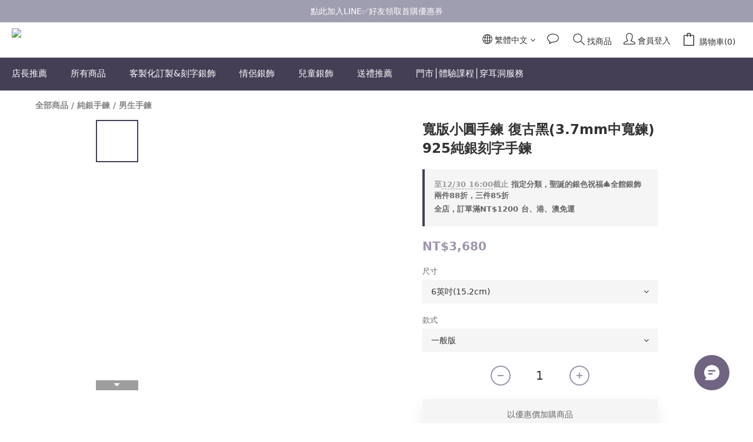

--- FILE ---
content_type: text/html; charset=utf-8
request_url: https://www.art64.co/products/%E5%AF%AC%E7%89%88%E5%B0%8F%E5%9C%93%E6%89%8B%E9%8D%8A%E5%BE%A9%E5%8F%A4%E9%BB%9137
body_size: 120984
content:
<!DOCTYPE html>
<html lang="zh-hant"><head>  <!-- prefetch dns -->
<meta http-equiv="x-dns-prefetch-control" content="on">
<link rel="dns-prefetch" href="https://cdn.shoplineapp.com">
<link rel="preconnect" href="https://cdn.shoplineapp.com" crossorigin>
<link rel="dns-prefetch" href="https://shoplineimg.com">
<link rel="preconnect" href="https://shoplineimg.com">
<link rel="dns-prefetch" href="https://shoplineimg.com">
<link rel="preconnect" href="https://shoplineimg.com" title="image-service-origin">

  <link rel="preload" href="https://cdn.shoplineapp.com/s/javascripts/currencies.js" as="script">




      <link rel="preload" as="image" href="https://shoplineimg.com/55483d94039055552700004a/5eb13c88638829002a1c0c83/800x.webp?source_format=jpg" media="(max-height: 950px)">

<!-- Wrap what we need here -->


<!-- SEO -->
  
    <title ng-non-bindable>寬版小圓手鍊 復古黑(3.7mm中寬鍊) 925純銀手鍊 ART64品牌經典手鍊</title>

  <meta name="description" content="將厚實的銀圈串起，打造率性簡約的經典手鍊，弧形的鍊圈設計使銀鍊結構穩固而堅韌，手工染黑更使純銀內斂的銀白色澤化為沉穩深邃的黑色光澤，創造率性洗鍊的復古風格。">




<!-- Meta -->
  

    <meta property="og:title" content="寬版小圓手鍊 復古黑(3.7mm中寬鍊) 925純銀手鍊 ART64品牌經典手鍊">

  <meta property="og:type" content="product"/>

    <meta property="og:url" content="https://www.art64.co/products/寬版小圓手鍊復古黑37">
    <link rel="canonical" href="https://www.art64.co/products/寬版小圓手鍊復古黑37">

  <meta property="og:description" content="將厚實的銀圈串起，打造率性簡約的經典手鍊，弧形的鍊圈設計使銀鍊結構穩固而堅韌，手工染黑更使純銀內斂的銀白色澤化為沉穩深邃的黑色光澤，創造率性洗鍊的復古風格。">

    <meta property="og:image" content="https://img.shoplineapp.com/media/image_clips/5eb13c88638829002a1c0c83/original.jpg?1588673671">
    <meta name="thumbnail" content="https://img.shoplineapp.com/media/image_clips/5eb13c88638829002a1c0c83/original.jpg?1588673671">

    <meta property="fb:app_id" content="162447634093995">



<!-- locale meta -->


  <meta name="viewport" content="width=device-width, initial-scale=1.0, viewport-fit=cover">
<meta name="mobile-web-app-capable" content="yes">
<meta name="format-detection" content="telephone=no" />
<meta name="google" value="notranslate">

<!-- Shop icon -->
  <link rel="shortcut icon" type="image/png" href="https://img.shoplineapp.com/media/image_clips/5548522769702d3533eb1000/original.png?1430802982">




<!--- Site Ownership Data -->
    <meta name="google-site-verification" content="bfh9VZ4-je0C0vNaniwuiTYxNRDLAw8uBUX4zcS6Kwg">
    <meta name="facebook-domain-verification" content="x9wosngol1xap4owm8cen2e3w0n20c">
    <meta name="google-site-verification" content="nDG2Kx6UgyZt4NEWzp_jLcV0kEuIzT2ac746vM2Vb_s">
<!--- Site Ownership Data End-->

<!-- Styles -->


        <link rel="stylesheet" media="all" href="https://cdn.shoplineapp.com/assets/common-898e3d282d673c037e3500beff4d8e9de2ee50e01c27252b33520348e0b17da0.css" onload="" />

        <link rel="stylesheet" media="all" href="https://cdn.shoplineapp.com/assets/theme_kingsman_v2-ceaae489b26420cd782bed4506cb310bba704cd1b10c0b071416909e363419cc.css" onload="" />


    






  <link rel="stylesheet" media="all" href="https://cdn.shoplineapp.com/packs/css/intl_tel_input-0d9daf73.chunk.css" />








<script type="text/javascript">
  window.mainConfig = JSON.parse('{\"sessionId\":\"\",\"merchantId\":\"55483d94039055552700004a\",\"appCoreHost\":\"shoplineapp.com\",\"assetHost\":\"https://cdn.shoplineapp.com/packs/\",\"apiBaseUrl\":\"http://shoplineapp.com\",\"eventTrackApi\":\"https://events.shoplytics.com/api\",\"frontCommonsApi\":\"https://front-commons.shoplineapp.com/api\",\"appendToUrl\":\"\",\"env\":\"production\",\"merchantData\":{\"_id\":\"55483d94039055552700004a\",\"addon_limit_enabled\":false,\"base_country_code\":\"TW\",\"base_currency\":{\"id\":\"twd\",\"iso_code\":\"TWD\",\"alternate_symbol\":\"NT$\",\"name\":\"New Taiwan Dollar\",\"symbol_first\":true,\"subunit_to_unit\":1},\"base_currency_code\":\"TWD\",\"beta_feature_keys\":[\"promotions_apply\",\"promotions_apply\",\"hide_coupon\",\"promotions_setup\",\"checkout_v2\",\"facebook_catalog\"],\"brand_home_url\":\"https://www.art64.co\",\"checkout_setting\":{\"enable_membership_autocheck\":true,\"enable_subscription_autocheck\":true,\"enabled_abandoned_cart_notification\":true,\"enable_sc_fast_checkout\":false,\"multi_checkout\":{\"enabled\":false}},\"current_plan_key\":\"basket\",\"current_theme_key\":\"kingsman_v2\",\"delivery_option_count\":9,\"enabled_stock_reminder\":true,\"handle\":\"art64art1210\",\"identifier\":\"\",\"instagram_access_token\":\"\",\"instagram_id\":null,\"invoice_activation\":\"inactive\",\"is_image_service_enabled\":true,\"mobile_logo_media_url\":\"https://img.shoplineapp.com/media/image_clips/63fdd52e62556f00202487a4/original.jpg?1677579566\",\"name\":\"ART64品牌網路商店\",\"order_setting\":{\"invoice_activation\":\"inactive\",\"short_message_activation\":\"inactive\",\"stock_reminder_activation\":\"true\",\"default_out_of_stock_reminder\":true,\"auto_cancel_expired_orders\":true,\"auto_revert_credit\":true,\"enabled_order_auth_expiry\":false,\"enforce_user_login_on_checkout\":false,\"enable_order_split_einvoice_reissue\":false,\"no_duplicate_uniform_invoice\":false,\"checkout_without_email\":false,\"hourly_auto_invoice\":false,\"enabled_location_id\":false,\"enabled_sf_hidden_product_name\":false,\"slp_auto_refund\":false,\"customer_return_order\":{\"enabled\":false,\"available_return_days\":\"7\"},\"customer_cancel_order\":{\"enabled\":false,\"auto_revert_credit\":false},\"custom_fields\":[{\"type\":\"text\",\"label\":\"🎁請選擇您需要的銀飾包裝\",\"required\":\"false\",\"display_type\":\"dropdown\",\"dropdown_options\":[{\"zh-hant\":\"【標準包裝】ART64當季品牌包裝盒\"},{\"zh-hant\":\"【環保包裝】以透明夾鍊袋收納，不須其他包裝盒\"},{\"zh-hant\":\"【生日包裝】ART64當季品牌包裝盒+生日小卡+手提小紙袋\"},{\"zh-hant\":\"【標準包裝+小提袋】ART64當季品牌包裝盒+手提小紙袋\"},{\"zh-hant\":\"【聖誕包裝】ART64聖誕風緞帶小禮盒\"},{\"zh-hant\":\"【聖誕包裝+小提袋】ART64聖誕風緞帶小禮盒+手提小紙袋\"}],\"name_translations\":{\"zh-hant\":\"🎁請選擇您需要的銀飾包裝\"},\"hint_translations\":{\"zh-hant\":\"未選將以標準包裝出貨，非飾品類訂單無須選擇\"},\"field_id\":\"6835252de96f25000b7133f6\"},{\"type\":\"text\",\"label\":\"如發票需分開寄送請於此欄填寫地址(將用平信寄出)\",\"display_type\":\"text_field\",\"name_translations\":{\"zh-hant\":\"如發票需分開寄送請於此欄填寫地址(將用平信寄出)\"},\"hint_translations\":{\"zh-hant\":\"ART64目前開立紙本發票，將隨商品寄送，若您的訂單是直接寄給送禮對象，我們可將發票以平信方式寄給您本人，請在此填寫發票地址\"},\"field_id\":\"6835252de96f25000b7133f7\"},{\"type\":\"textarea\",\"label\":\"※標準包裝包含art64品牌飾品盒、日常收納袋與銀飾保固卡，如需要拭銀布歡迎額外加購，或至會員點數專區以點數兌換\\n\\n※訂購刻字銀飾或訂製商品，請在下單時將訂製需求填寫在備註欄，例如：刻字內容、字型、尺寸、刻字位置等資訊\\n\\n※art64網路商店主要以e-mail信件或line進行聯繫，如有需確認訂製資訊將會以信件聯繫，請填寫您常用的信箱並多加留意\\n\\n※若希望以line溝通訂製內容，可於line搜尋@art64加入好友，並主動傳訊息提供您的訂單編號或畫面截圖\",\"display_type\":\"text_field\",\"name_translations\":{\"zh-hant\":\"※標準包裝包含ART64品牌飾品盒、日常收納袋與銀飾保固卡，如需要拭銀布歡迎額外加購，或至會員點數專區以點數兌換\\n\\n※訂購刻字銀飾或訂製商品，請在下單時將訂製需求填寫在備註欄，例如：刻字內容、字型、尺寸、刻字位置等資訊\\n\\n※ART64網路商店主要以e-mail信件或LINE進行聯繫，如有需確認訂製資訊將會以信件聯繫，請填寫您常用的信箱並多加留意\\n\\n※若希望以LINE溝通訂製內容，可於LINE搜尋@art64加入好友，並主動傳訊息提供您的訂單編號或畫面截圖\"}}],\"invoice\":{\"tax_id\":\"\"},\"line_messenging\":{\"status\":\"active\"},\"facebook_messenging\":{\"status\":\"active\"},\"status_update_sms\":{\"status\":\"deactivated\"},\"private_info_handle\":{\"enabled\":false,\"custom_fields_enabled\":false}},\"payment_method_count\":8,\"product_setting\":{\"enabled_show_member_price\":true,\"enabled_product_review\":true,\"variation_display\":\"dropdown\",\"price_range_enabled\":true,\"enabled_pos_product_customized_price\":false,\"enabled_pos_product_price_tier\":false,\"preorder_add_to_cart_button_display\":\"preorder\",\"enabled_plp_product_review\":true,\"show_max_discount_rate\":{\"enabled\":false,\"display_type\":\"percent\"}},\"promotion_setting\":{\"one_coupon_limit_enabled\":true,\"show_promotion_reminder\":true,\"show_coupon\":true,\"multi_order_discount_strategy\":\"order_or_tier_promotion\",\"order_promotions_ignore_exclude_product\":true,\"order_gift_exclude_credit_and_point\":true,\"order_gift_threshold_mode\":\"after_all_discounts\",\"order_free_shipping_threshold_mode\":\"after_all_discounts\",\"category_item_gift_threshold_mode\":\"before_discounts\",\"category_item_free_shipping_threshold_mode\":\"before_discounts\"},\"rollout_keys\":[\"2FA_google_authenticator\",\"3_layer_category\",\"3_layer_navigation\",\"3_layer_variation\",\"711_CB_13countries\",\"711_CB_pickup_TH\",\"711_c2b_report_v2\",\"711_cross_delivery\",\"AdminCancelRecurringSubscription_V1\",\"BasketSynchronizedToITC_V1\",\"MC_WA_Template_Management\",\"MC_manual_order\",\"MO_Apply_Coupon_Code\",\"StaffCanBeDeleted_V1\",\"SummaryStatement_V1\",\"UTM_export\",\"UTM_register\",\"abandoned_cart_notification\",\"add_system_fontstyle\",\"add_to_cart_revamp\",\"addon_products_limit_10\",\"addon_products_limit_unlimited\",\"addon_quantity\",\"address_format_batch2\",\"address_format_jp\",\"address_format_my\",\"address_format_us\",\"address_format_vn\",\"admin_app_extension\",\"admin_clientele_profile\",\"admin_custom_domain\",\"admin_image_service\",\"admin_logistic_bank_account\",\"admin_manual_order\",\"admin_realtime\",\"admin_vietnam_dong\",\"adminapp_order_form\",\"adminapp_wa_contacts_list\",\"ads_system_new_tab\",\"advanced_menu_app\",\"adyen_my_sc\",\"affiliate_by_product\",\"affiliate_dashboard\",\"affiliate_kol_report_appstore\",\"alipay_hk_sc\",\"amazon_product_review\",\"android_pos_agent_clockin_n_out\",\"android_pos_purchase_order_partial_in_storage\",\"android_pos_save_send_receipt\",\"android_pos_v2_force_upgrade_version_1-50-0_date_2025-08-30\",\"app_categories_filtering\",\"app_multiplan\",\"app_subscription_prorated_billing\",\"apply_multi_order_discount\",\"apps_store\",\"apps_store_blog\",\"apps_store_fb_comment\",\"apps_store_wishlist\",\"appstore_free_trial\",\"archive_order_data\",\"archive_order_ui\",\"assign_products_to_category\",\"auth_flow_revamp\",\"auto_credit\",\"auto_credit_notify\",\"auto_credit_percentage\",\"auto_credit_recurring\",\"auto_reply_comment\",\"auto_reply_fb\",\"auto_save_sf_plus_address\",\"availability_buy_online_pickup_instore\",\"availability_preview_buy_online_pickup_instore\",\"back_in_stock_appstore\",\"basket_comparising_link_CNY\",\"basket_comparising_link_HKD\",\"basket_comparising_link_TWD\",\"basket_invoice_field\",\"basket_pricing_page_cny\",\"basket_pricing_page_hkd\",\"basket_pricing_page_myr\",\"basket_pricing_page_sgd\",\"basket_pricing_page_thb\",\"basket_pricing_page_twd\",\"basket_pricing_page_usd\",\"basket_pricing_page_vnd\",\"basket_subscription_coupon\",\"basket_subscription_email\",\"bianco_setting\",\"bidding_select_product\",\"bing_ads\",\"birthday_format_v2\",\"block_gtm_for_lighthouse\",\"blog\",\"blog_app\",\"blog_revamp_admin\",\"blog_revamp_admin_category\",\"blog_revamp_doublewrite\",\"blog_revamp_related_products\",\"blog_revamp_shop_category\",\"blog_revamp_singleread\",\"breadcrumb\",\"broadcast_addfilter\",\"broadcast_advanced_filters\",\"broadcast_analytics\",\"broadcast_center\",\"broadcast_clone\",\"broadcast_email_html\",\"broadcast_facebook_template\",\"broadcast_line_template\",\"broadcast_preset_time\",\"broadcast_to_unsubscribers_sms\",\"broadcast_unsubscribe_email\",\"bulk_action_customer\",\"bulk_action_product\",\"bulk_assign_point\",\"bulk_import_multi_lang\",\"bulk_payment_delivery_setting\",\"bulk_printing_labels_711C2C\",\"bulk_update_dynamic_fields\",\"bulk_update_job\",\"bulk_update_new_fields\",\"bulk_update_product_download_with_filter\",\"bulk_update_tag\",\"bulk_update_tag_enhancement\",\"bundle_add_type\",\"bundle_group\",\"bundle_page\",\"bundle_pricing\",\"bundle_promotion_apply_enhancement\",\"bundle_stackable\",\"buy_at_amazon\",\"buy_button\",\"buy_now_button\",\"buyandget_promotion\",\"callback_service\",\"cancel_order_by_customer\",\"cancel_order_by_customer_v2\",\"cart_addon\",\"cart_addon_condition\",\"cart_addon_limit\",\"cart_use_product_service\",\"cart_uuid\",\"category_banner_multiple\",\"category_limit_unlimited\",\"category_sorting\",\"channel_amazon\",\"channel_fb\",\"channel_integration\",\"channel_line\",\"charge_shipping_fee_by_product_qty\",\"chat_widget\",\"chat_widget_facebook\",\"chat_widget_ig\",\"chat_widget_line\",\"chat_widget_livechat\",\"chat_widget_whatsapp\",\"chatbot_card_carousel\",\"chatbot_card_template\",\"chatbot_image_widget\",\"chatbot_keywords_matching\",\"chatbot_welcome_template\",\"checkout_membercheckbox_toggle\",\"checkout_revamp_v2024\",\"checkout_setting\",\"cn_pricing_page_2019\",\"combine_orders_app\",\"comment_list_export\",\"component_h1_tag\",\"connect_new_facebookpage\",\"consolidated_billing\",\"cookie_consent\",\"country_code\",\"coupon_center_back_to_cart\",\"coupon_notification\",\"coupon_v2\",\"create_staff_revamp\",\"credit_amount_condition_hidden\",\"credit_campaign\",\"credit_condition_5_tier_ec\",\"credit_installment_payment_fee_hidden\",\"credit_point_report\",\"credit_point_triggerpoint\",\"crm_email_custom\",\"crm_notify_preview\",\"crm_sms_custom\",\"crm_sms_notify\",\"cross_shop_tracker\",\"custom_css\",\"custom_cvs_tw\",\"custom_home_delivery_tw\",\"custom_notify\",\"custom_order_export\",\"customer_advanced_filter\",\"customer_coupon\",\"customer_custom_field_limit_5\",\"customer_data_secure\",\"customer_edit\",\"customer_export_v2\",\"customer_group\",\"customer_group_analysis\",\"customer_group_broadcast\",\"customer_group_filter_p2\",\"customer_group_filter_p3\",\"customer_group_regenerate\",\"customer_group_sendcoupon\",\"customer_group_smartrfm_filter\",\"customer_import_50000_failure_report\",\"customer_import_v2\",\"customer_import_v3\",\"customer_list\",\"customer_new_report\",\"customer_referral\",\"customer_referral_notify\",\"customer_search_match\",\"customer_tag\",\"dashboard_v2\",\"dashboard_v2_revamp\",\"date_picker_v2\",\"deep_link_support_linepay\",\"deep_link_support_payme\",\"deep_search\",\"default_theme_ultrachic\",\"delivery_time\",\"delivery_time_with_quantity\",\"design_submenu\",\"dev_center_app_store\",\"disable_footer_brand\",\"disable_old_upgrade_reminder\",\"domain_applicable\",\"doris_bien_setting\",\"dusk_setting\",\"dynamic_shipping_rate_refactor\",\"ec_order_unlimit\",\"ecpay_expirydate\",\"ecpay_payment_gateway\",\"einvoice_bulk_update\",\"einvoice_edit\",\"einvoice_newlogic\",\"email_credit_expire_notify\",\"email_custom\",\"email_member_forget_password_notify\",\"email_member_register_notify\",\"email_order_notify\",\"email_verification\",\"enable_body_script\",\"enable_calculate_api_promotion_apply\",\"enable_calculate_api_promotion_filter\",\"enable_cart_api\",\"enable_cart_service\",\"enable_corejs_splitting\",\"enable_lazysizes_image_tag\",\"enable_new_css_bundle\",\"enable_order_status_callback_revamp_for_promotion\",\"enable_order_status_callback_revamp_for_storefront\",\"enable_promotion_usage_record\",\"enable_shopjs_splitting\",\"enhanced_catalog_feed\",\"exclude_product\",\"exclude_product_v2\",\"execute_shipment_permission\",\"export_inventory_report_v2\",\"express_cart\",\"express_checkout_pages\",\"extend_reminder\",\"facebook_ads\",\"facebook_dia\",\"facebook_line_promotion_notify\",\"facebook_login\",\"facebook_messenger_subscription\",\"facebook_notify\",\"facebook_pixel_manager\",\"fb_1on1_chat\",\"fb_broadcast\",\"fb_broadcast_sc\",\"fb_broadcast_sc_p2\",\"fb_comment_app\",\"fb_entrance_optimization\",\"fb_feed_unlimit\",\"fb_group\",\"fb_menu\",\"fb_messenger_onetime_notification\",\"fb_multi_category_feed\",\"fb_pixel_matching\",\"fb_pixel_v2\",\"fb_post_management\",\"fb_product_set\",\"fb_quick_signup_link\",\"fb_shop_now_button\",\"fb_ssapi\",\"fb_sub_button\",\"fb_welcome_msg\",\"fbe_oe\",\"fbe_shop\",\"fbe_v2\",\"fbe_v2_edit\",\"feature_alttag_phase1\",\"feature_alttag_phase2\",\"flash_price_campaign\",\"fm_order_receipt\",\"fmt_c2c_newlabel\",\"fmt_revision\",\"footer_brand\",\"footer_builder\",\"footer_builder_new\",\"form_builder\",\"form_builder_access\",\"form_builder_user_management\",\"form_builder_v2_elements\",\"form_builder_v2_receiver\",\"form_builder_v2_report\",\"freeshipping_promotion_condition\",\"get_coupon\",\"get_promotions_by_cart\",\"gift_promotion_condition\",\"gift_shipping_promotion_discount_condition\",\"gifts_limit_10\",\"gifts_limit_unlimited\",\"gmv_revamp\",\"godaddy\",\"google_ads_api\",\"google_ads_manager\",\"google_analytics_4\",\"google_analytics_manager\",\"google_content_api\",\"google_dynamic_remarketing_tag\",\"google_enhanced_conversions\",\"google_preorder_feed\",\"google_product_category_3rdlayer\",\"google_recaptcha\",\"google_remarketing_manager\",\"google_signup_login\",\"google_tag_manager\",\"gp_tw_sc\",\"group_url_bind_post_live\",\"h2_tag_phase1\",\"hct_logistics_bills_report\",\"hidden_product\",\"hidden_product_p2\",\"hide_credit_point_record_balance\",\"hk_pricing_page_2019\",\"hkd_pricing_page_disabled_2020\",\"ig_browser_notify\",\"ig_live\",\"ig_login_entrance\",\"ig_new_api\",\"image_gallery\",\"image_gallery_p2\",\"image_host_by_region\",\"image_limit_100000\",\"image_limit_30000\",\"image_widget_mobile\",\"inbox_manual_order\",\"inbox_send_cartlink\",\"increase_variation_limit\",\"instagram_create_post\",\"instagram_post_sales\",\"instant_order_form\",\"integrated_label_711\",\"integrated_sfexpress\",\"integration_one\",\"inventory_change_reason\",\"inventory_search_v2\",\"job_api_products_export\",\"job_api_user_export\",\"job_product_import\",\"jquery_v3\",\"kingsman_v2_setting\",\"layout_engine_service_kingsman_blogs\",\"layout_engine_service_kingsman_member_center\",\"layout_engine_service_kingsman_pdp\",\"layout_engine_service_kingsman_plp\",\"layout_engine_service_kingsman_promotions\",\"line_1on1_chat\",\"line_abandon_notification\",\"line_ads_tag\",\"line_broadcast\",\"line_ec\",\"line_in_chat_shopping\",\"line_live\",\"line_login\",\"line_login_mobile\",\"line_point_cpa_tag\",\"line_shopping_new_fields\",\"line_signup\",\"live_after_keyword\",\"live_ai_tag_comments\",\"live_announce_bids\",\"live_announce_buyer\",\"live_bidding\",\"live_broadcast_v2\",\"live_bulk_checkoutlink\",\"live_bulk_edit\",\"live_checkout_notification\",\"live_checkout_notification_all\",\"live_checkout_notification_message\",\"live_comment_discount\",\"live_comment_robot\",\"live_create_product_v2\",\"live_crosspost\",\"live_dashboard_product\",\"live_event_discount\",\"live_exclusive_price\",\"live_fb_group\",\"live_fhd_video\",\"live_general_settings\",\"live_group_event\",\"live_host_panel\",\"live_ig_messenger_broadcast\",\"live_ig_product_recommend\",\"live_im_switch\",\"live_keyword_switch\",\"live_line_broadcast\",\"live_line_management\",\"live_line_multidisplay\",\"live_luckydraw_enhancement\",\"live_messenger_broadcast\",\"live_order_block\",\"live_print_advanced\",\"live_product_recommend\",\"live_shopline_announcement\",\"live_shopline_beauty_filter\",\"live_shopline_keyword\",\"live_shopline_product_card\",\"live_shopline_view\",\"live_shopline_view_marquee\",\"live_show_storefront_facebook\",\"live_show_storefront_shopline\",\"live_stream_settings\",\"locale_revamp\",\"lock_cart_sc_product\",\"logistic_bill_v2_711_b2c\",\"logistic_bill_v2_711_c2c\",\"logo_favicon\",\"luckydraw_products\",\"luckydraw_qualification\",\"manual_activation\",\"manual_order\",\"manual_order_7-11\",\"manual_order_ec_to_sc\",\"manually_bind_post\",\"marketing_affiliate\",\"marketing_affiliate_p2\",\"mc-history-instant\",\"mc_711crossborder\",\"mc_ad_tag\",\"mc_assign_message\",\"mc_auto_bind_member\",\"mc_autoreply_cotent\",\"mc_autoreply_question\",\"mc_autoreply_trigger\",\"mc_broadcast\",\"mc_broadcast_v2\",\"mc_bulk_read\",\"mc_chatbot_template\",\"mc_delete_message\",\"mc_edit_cart\",\"mc_history_instant\",\"mc_history_post\",\"mc_im\",\"mc_inbox_autoreply\",\"mc_input_status\",\"mc_instant_notifications\",\"mc_invoicetitle_optional\",\"mc_keyword_autotagging\",\"mc_line_broadcast\",\"mc_line_broadcast_all_friends\",\"mc_line_cart\",\"mc_logistics_hct\",\"mc_logistics_tcat\",\"mc_manage_blacklist\",\"mc_mark_todo\",\"mc_new_menu\",\"mc_phone_tag\",\"mc_reminder_unpaid\",\"mc_reply_pic\",\"mc_setting_message\",\"mc_setting_orderform\",\"mc_shop_message_refactor\",\"mc_smart_advice\",\"mc_sort_waitingtime\",\"mc_sort_waitingtime_new\",\"mc_tw_invoice\",\"media_gcp_upload\",\"member_center_profile_revamp\",\"member_import_notify\",\"member_info_reward\",\"member_info_reward_subscription\",\"member_password_setup_notify\",\"member_points\",\"member_points_notify\",\"member_price\",\"membership_tier_double_write\",\"membership_tier_notify\",\"membership_tiers\",\"memebr_center_point_credit_revamp\",\"menu_limit_100\",\"menu_limit_unlimited\",\"merchant_automatic_payment_setting\",\"message_center_v3\",\"message_revamp\",\"mo_remove_discount\",\"mobile_and_email_signup\",\"mobile_signup_p2\",\"modularize_address_format\",\"molpay_credit_card\",\"multi_lang\",\"multicurrency\",\"my_pricing_page_2019\",\"myapp_reauth_alert\",\"myr_pricing_page_disabled_2020\",\"new_app_subscription\",\"new_layout_for_mobile_and_pc\",\"new_onboarding_flow\",\"new_return_management\",\"new_settings_apply_all_promotion\",\"new_signup_flow\",\"new_sinopac_3d\",\"notification_custom_sending_time\",\"npb_theme_philia\",\"npb_widget_font_size_color\",\"ob_revamp\",\"ob_sgstripe\",\"ob_twecpay\",\"oceanpay\",\"old_fbe_removal\",\"onboarding_basketplan\",\"onboarding_handle\",\"one_new_filter\",\"one_page_store\",\"one_page_store_1000\",\"one_page_store_checkout\",\"one_page_store_clone\",\"one_page_store_product_set\",\"online_credit_redemption_toggle\",\"online_store_design\",\"online_store_design_setup_guide_basketplan\",\"order_add_to_cart\",\"order_archive_calculation_revamp_crm_amount\",\"order_archive_calculation_revamp_crm_member\",\"order_archive_product_testing\",\"order_archive_testing\",\"order_archive_testing_crm\",\"order_archive_testing_order_details\",\"order_archive_testing_return_order\",\"order_confirmation_slip_upload\",\"order_custom_field_limit_5\",\"order_custom_notify\",\"order_decoupling_product_revamp\",\"order_discount_stackable\",\"order_export_366day\",\"order_export_v2\",\"order_filter_shipped_date\",\"order_message_broadcast\",\"order_new_source\",\"order_promotion_split\",\"order_search_custom_field\",\"order_search_sku\",\"order_select_across_pages\",\"order_sms_notify\",\"order_split\",\"order_status_non_automation\",\"order_status_tag_color\",\"order_tag\",\"orderemail_new_logic\",\"other_custom_notify\",\"out_of_stock_order\",\"page_builder_revamp\",\"page_builder_revamp_theme_setting\",\"page_builder_revamp_theme_setting_initialized\",\"page_builder_section_cache_enabled\",\"page_builder_widget_accordion\",\"page_builder_widget_blog\",\"page_builder_widget_category\",\"page_builder_widget_collage\",\"page_builder_widget_countdown\",\"page_builder_widget_custom_liquid\",\"page_builder_widget_instagram\",\"page_builder_widget_product_text\",\"page_builder_widget_subscription\",\"page_builder_widget_video\",\"page_limit_unlimited\",\"page_view_cache\",\"pakpobox\",\"partial_free_shipping\",\"payme\",\"payment_condition\",\"payment_fee_config\",\"payment_image\",\"payment_slip_notify\",\"paypal_upgrade\",\"pdp_image_lightbox\",\"pdp_image_lightbox_icon\",\"pending_subscription\",\"philia_setting\",\"pickup_remember_store\",\"plp_label_wording\",\"plp_product_seourl\",\"plp_variation_selector\",\"plp_wishlist\",\"point_campaign\",\"point_redeem_to_cash\",\"pos_only_product_settings\",\"pos_retail_store_price\",\"pos_setup_guide_basketplan\",\"post_cancel_connect\",\"post_commerce_stack_comment\",\"post_fanpage_luckydraw\",\"post_fb_group\",\"post_general_setting\",\"post_lock_pd\",\"post_sales_dashboard\",\"postsale_auto_reply\",\"postsale_create_post\",\"postsale_ig_auto_reply\",\"postsales_connect_multiple_posts\",\"preorder_limit\",\"preset_publish\",\"product_available_time\",\"product_cost_permission\",\"product_feed_info\",\"product_feed_manager_availability\",\"product_feed_revamp\",\"product_index_v2\",\"product_info\",\"product_limit_1000\",\"product_limit_unlimited\",\"product_log_v2\",\"product_page_limit_10\",\"product_quantity_update\",\"product_recommendation_abtesting\",\"product_revamp_doublewrite\",\"product_revamp_singleread\",\"product_review_import\",\"product_review_import_installable\",\"product_review_plp\",\"product_review_reward\",\"product_search\",\"product_set_revamp\",\"product_set_v2_enhancement\",\"product_summary\",\"promotion_blacklist\",\"promotion_filter_by_date\",\"promotion_first_purchase\",\"promotion_first_purchase_channel\",\"promotion_hour\",\"promotion_limit_10\",\"promotion_limit_100\",\"promotion_limit_unlimited\",\"promotion_minitem\",\"promotion_page\",\"promotion_page_reminder\",\"promotion_page_seo_button\",\"promotion_record_archive_test\",\"promotion_reminder\",\"promotion_revamp_phase1-1\",\"purchase_limit_campaign\",\"quick_answer\",\"recaptcha_reset_pw\",\"redirect_301_settings\",\"rejected_bill_reminder\",\"remove_fblike_sc\",\"repay_cookie\",\"replace_janus_interface\",\"replace_lms_old_oa_interface\",\"reports\",\"revert_credit\",\"revert_credit_p2\",\"revert_credit_status\",\"sales_dashboard\",\"sangria_setting\",\"sc_advanced_keyword\",\"sc_ai_chat_analysis\",\"sc_ai_suggested_reply\",\"sc_alipay_standard\",\"sc_atm\",\"sc_auto_bind_member\",\"sc_autodetect_address\",\"sc_autodetect_paymentslip\",\"sc_autoreply_icebreaker\",\"sc_broadcast_permissions\",\"sc_clearcart\",\"sc_clearcart_all\",\"sc_comment_label\",\"sc_comment_list\",\"sc_conversations_statistics_sunset\",\"sc_download_adminapp\",\"sc_facebook_broadcast\",\"sc_facebook_live\",\"sc_fb_ig_subscription\",\"sc_gpt_chatsummary\",\"sc_gpt_content_generator\",\"sc_gpt_knowledge_base\",\"sc_group_pm_commentid\",\"sc_group_webhook\",\"sc_intercom\",\"sc_keywords\",\"sc_line_live_pl\",\"sc_list_search\",\"sc_live_line\",\"sc_lock_inventory\",\"sc_manual_order\",\"sc_mc_settings\",\"sc_mo_711emap\",\"sc_order_unlimit\",\"sc_outstock_msg\",\"sc_overall_statistics\",\"sc_overall_statistics_api_v3\",\"sc_overall_statistics_v2\",\"sc_pickup\",\"sc_post_feature\",\"sc_product_set\",\"sc_product_variation\",\"sc_sidebar\",\"sc_similar_question_replies\",\"sc_slp_subscription_promotion\",\"sc_standard\",\"sc_store_pickup\",\"sc_wa_contacts_list\",\"sc_wa_message_report\",\"sc_wa_permissions\",\"scheduled_home_page\",\"search_function_image_gallery\",\"security_center\",\"select_all_customer\",\"select_all_inventory\",\"send_coupon_notification\",\"session_expiration_period\",\"setup_guide_basketplan\",\"sfexpress_centre\",\"sfexpress_eflocker\",\"sfexpress_service\",\"sfexpress_store\",\"sg_onboarding_currency\",\"share_cart_link\",\"shop_builder_plp\",\"shop_category_filter\",\"shop_category_filter_bulk_action\",\"shop_product_search_rate_limit\",\"shop_related_recaptcha\",\"shop_template_advanced_setting\",\"shopback_cashback\",\"shopline_captcha\",\"shopline_email_captcha\",\"shopline_product_reviews\",\"shoplytics_api_ordersales_v4\",\"shoplytics_api_psa_wide_table\",\"shoplytics_benchmark\",\"shoplytics_broadcast_api_v3\",\"shoplytics_channel_store_permission\",\"shoplytics_credit_analysis\",\"shoplytics_customer_refactor_api_v3\",\"shoplytics_date_picker_v2\",\"shoplytics_event_realtime_refactor_api_v3\",\"shoplytics_events_api_v3\",\"shoplytics_export_flex\",\"shoplytics_homepage_v2\",\"shoplytics_invoices_api_v3\",\"shoplytics_lite\",\"shoplytics_membership_tier_growth\",\"shoplytics_orders_api_v3\",\"shoplytics_ordersales_v3\",\"shoplytics_payments_api_v3\",\"shoplytics_product_revamp_api_v3\",\"shoplytics_promotions_api_v3\",\"shoplytics_psa_multi_stores_export\",\"shoplytics_psa_sub_categories\",\"shoplytics_rfim_enhancement_v3\",\"shoplytics_session_metrics\",\"shoplytics_staff_api_v3\",\"shoplytics_to_hd\",\"shopping_session_enabled\",\"signin_register_revamp\",\"skya_setting\",\"sl_logistics_bulk_action\",\"sl_logistics_fmt_freeze\",\"sl_logistics_modularize\",\"sl_payment_alipay\",\"sl_payment_cc\",\"sl_payment_standard_v2\",\"sl_payment_type_check\",\"sl_payments_apple_pay\",\"sl_payments_cc_promo\",\"sl_payments_my_cc\",\"sl_payments_my_fpx\",\"sl_payments_sg_cc\",\"sl_payments_tw_cc\",\"sl_pos_admin_cancel_order\",\"sl_pos_admin_delete_order\",\"sl_pos_admin_inventory_transfer\",\"sl_pos_admin_order_archive_testing\",\"sl_pos_admin_purchase_order\",\"sl_pos_admin_register_shift\",\"sl_pos_admin_staff\",\"sl_pos_agent_by_channel\",\"sl_pos_agent_clockin_n_out\",\"sl_pos_agent_performance\",\"sl_pos_android_A4_printer\",\"sl_pos_android_check_cart_items_with_local_db\",\"sl_pos_android_order_reduction\",\"sl_pos_android_receipt_enhancement\",\"sl_pos_app_order_archive_testing\",\"sl_pos_app_transaction_filter_enhance\",\"sl_pos_apps_store\",\"sl_pos_bugfender_log_reduction\",\"sl_pos_bulk_import_purchase_order\",\"sl_pos_bulk_import_update_enhancement\",\"sl_pos_check_duplicate_create_order\",\"sl_pos_claim_coupon\",\"sl_pos_convert_order_to_cart_by_snapshot\",\"sl_pos_customerID_duplicate_check\",\"sl_pos_customer_info_enhancement\",\"sl_pos_customized_price\",\"sl_pos_disable_touchid_unlock\",\"sl_pos_discount\",\"sl_pos_einvoice_refactor\",\"sl_pos_feature_permission\",\"sl_pos_force_upgrade_1-109-0\",\"sl_pos_force_upgrade_1-110-1\",\"sl_pos_free_gifts_promotion\",\"sl_pos_from_Swift_to_OC\",\"sl_pos_iOS_A4_printer\",\"sl_pos_iOS_app_transaction_filter_enhance\",\"sl_pos_iOS_cashier_revamp_cart\",\"sl_pos_iOS_cashier_revamp_product_list\",\"sl_pos_iPadOS_version_upgrade_remind_16_0_0\",\"sl_pos_initiate_couchbase\",\"sl_pos_inventory_count\",\"sl_pos_inventory_count_difference_reason\",\"sl_pos_inventory_count_for_selected_products\",\"sl_pos_inventory_feature_module\",\"sl_pos_inventory_transfer_insert_enhancement\",\"sl_pos_inventory_transfer_request\",\"sl_pos_invoice_product_name_filter\",\"sl_pos_invoice_swiftUI_revamp\",\"sl_pos_invoice_toast_show\",\"sl_pos_ios_receipt_info_enhancement\",\"sl_pos_ios_small_label_enhancement\",\"sl_pos_ios_version_upgrade_remind\",\"sl_pos_itc\",\"sl_pos_logo_terms_and_condition\",\"sl_pos_member_price\",\"sl_pos_new_report_customer_analysis\",\"sl_pos_new_report_daily_payment_methods\",\"sl_pos_new_report_overview\",\"sl_pos_new_report_product_preorder\",\"sl_pos_new_report_transaction_detail\",\"sl_pos_no_minimum_age\",\"sl_pos_order_refactor_admin\",\"sl_pos_order_upload_using_pos_service\",\"sl_pos_partial_return\",\"sl_pos_password_setting_refactor\",\"sl_pos_payment\",\"sl_pos_payment_method_picture\",\"sl_pos_payment_method_prioritized_and_hidden\",\"sl_pos_payoff_preorder\",\"sl_pos_product_add_to_cart_refactor\",\"sl_pos_product_variation_ui\",\"sl_pos_promotion\",\"sl_pos_purchase_order_onlinestore\",\"sl_pos_purchase_order_partial_in_storage\",\"sl_pos_receipt_information\",\"sl_pos_receipt_preorder_return_enhancement\",\"sl_pos_receipt_swiftUI_revamp\",\"sl_pos_register_shift\",\"sl_pos_report_shoplytics_psi\",\"sl_pos_revert_credit\",\"sl_pos_save_send_receipt\",\"sl_pos_show_coupon\",\"sl_pos_stock_refactor\",\"sl_pos_supplier_refactor\",\"sl_pos_toast_revamp\",\"sl_pos_transaction_conflict\",\"sl_pos_transaction_view_admin\",\"sl_pos_transfer_onlinestore\",\"sl_pos_user_permission\",\"sl_pos_variation_setting_refactor\",\"sl_purchase_order_search_create_enhancement\",\"slp_bank_promotion\",\"slp_product_subscription\",\"slp_remember_credit_card\",\"slp_swap\",\"smart_omo_appstore\",\"smart_product_recommendation\",\"smart_product_recommendation_plus\",\"smart_product_recommendation_regular\",\"smart_recommended_related_products\",\"sms_broadcast\",\"sms_custom\",\"sms_with_shop_name\",\"social_channel_revamp\",\"social_channel_user\",\"social_name_in_order\",\"split_order_applied_creditpoint\",\"sso_lang_th\",\"sso_lang_vi\",\"staff_elasticsearch\",\"staff_limit_5\",\"staff_service_migration\",\"static_resource_host_by_region\",\"stop_slp_approvedemail\",\"store_pick_up\",\"storefront_app_extension\",\"storefront_return\",\"stripe_3d_secure\",\"stripe_3ds_cny\",\"stripe_3ds_hkd\",\"stripe_3ds_myr\",\"stripe_3ds_sgd\",\"stripe_3ds_thb\",\"stripe_3ds_usd\",\"stripe_3ds_vnd\",\"stripe_google_pay\",\"stripe_payment_intents\",\"stripe_radar\",\"stripe_subscription_my_account\",\"structured_data\",\"studio_livestream\",\"sub_sgstripe\",\"subscription_config_edit\",\"subscription_config_edit_delivery_payment\",\"subscription_currency\",\"tappay_3D_secure\",\"tappay_sdk_v2_3_2\",\"tappay_sdk_v3\",\"tax_inclusive_setting\",\"taxes_settings\",\"tcat_711pickup_sl_logisitics\",\"tcat_logistics_bills_report\",\"tcat_newlabel\",\"th_pricing_page_2020\",\"thb_pricing_page_disabled_2020\",\"theme_bianco\",\"theme_doris_bien\",\"theme_kingsman_v2\",\"theme_level_3\",\"theme_sangria\",\"theme_ultrachic\",\"tier_birthday_credit\",\"tier_member_points\",\"tier_member_price\",\"tier_reward_app_availability\",\"tier_reward_app_p2\",\"tier_reward_credit\",\"tnc-checkbox\",\"toggle_mobile_category\",\"tw_app_shopback_cashback\",\"tw_fm_sms\",\"tw_pricing_page_2019\",\"tw_stripe_subscription\",\"twd_pricing_page_disabled_2020\",\"uc_integration\",\"uc_v2_endpoints\",\"ultra_setting\",\"unified_admin\",\"use_ngram_for_order_search\",\"user_center_social_channel\",\"user_credits\",\"variant_image_selector\",\"variant_saleprice_cost_weight\",\"variation_label_swatches\",\"varm_setting\",\"vn_pricing_page_2020\",\"vnd_pricing_page_disabled_2020\",\"wa_broadcast_customer_group\",\"wa_system_template\",\"wa_template_custom_content\",\"whatsapp_accept_marketing\",\"whatsapp_catalog\",\"whatsapp_extension\",\"whatsapp_order_form\",\"whatsapp_orderstatus_toggle\",\"wishlist_app\",\"yahoo_dot\",\"youtube_live_shopping\",\"zotabox\",\"zotabox_installable\"],\"shop_default_home_url\":\"https://art64art1210.shoplineapp.com\",\"shop_status\":\"open\",\"show_sold_out\":true,\"sl_payment_merchant_id\":\"1426022520531857408\",\"supported_languages\":[\"en\",\"zh-hant\"],\"tags\":[\"fashion\"],\"time_zone\":\"Asia/Taipei\",\"updated_at\":\"2025-12-19T11:16:19.211Z\",\"user_setting\":{\"_id\":\"55c977b869702d170a440000\",\"created_at\":\"2015-08-11T04:19:04.288Z\",\"data\":{\"general_fields\":[{\"type\":\"gender\",\"options\":{\"order\":{\"include\":\"false\",\"required\":\"false\"},\"signup\":{\"include\":\"true\",\"required\":\"false\"},\"profile\":{\"include\":\"true\",\"required\":\"false\"}}},{\"type\":\"birthday\",\"options\":{\"order\":{\"include\":\"false\",\"required\":\"false\"},\"signup\":{\"include\":\"true\",\"required\":\"true\"},\"profile\":{\"include\":\"true\",\"required\":\"true\"}}}],\"minimum_age_limit\":\"13\",\"custom_fields\":[],\"signup_method\":\"email\",\"sms_verification\":{\"status\":\"true\",\"supported_countries\":[\"TW\"]},\"facebook_login\":{\"status\":\"active\",\"app_id\":\"162447634093995\"},\"google_login\":{\"status\":\"inactive\",\"client_id\":\"\",\"client_secret\":\"\"},\"enable_facebook_comment\":\"\",\"facebook_comment\":\"\",\"line_login\":{\"status\":\"active\"},\"recaptcha_signup\":{\"status\":\"true\",\"site_key\":\"6Lc8AQEpAAAAAMdcUfeG6NwIBUuyRPlzOad6Y2mP\"},\"email_verification\":{\"status\":\"true\"},\"login_with_verification\":{\"status\":\"false\"},\"upgrade_reminder\":{\"status\":\"active\"},\"enable_member_point\":true,\"enable_user_credit\":true,\"birthday_format\":\"YYYY/MM/DD\",\"send_birthday_credit_period\":\"daily\",\"member_info_reward\":{\"enabled\":true,\"reward_on\":[\"email\",\"mobile_phone\",\"birthday\",\"name\",\"gender\"],\"subscription_reward_on\":[\"email\",\"line\"],\"coupons\":{\"enabled\":false,\"promotion_ids\":[]}},\"enable_age_policy\":false,\"force_complete_info\":false,\"user_credit_expired\":{\"sms\":{\"status\":\"active\"},\"email\":{\"status\":\"active\"},\"line_mes_api\":{\"status\":\"inactive\"}},\"membership_tier_upgrade\":{\"sms\":{\"status\":\"active\"},\"email\":{\"status\":\"inactive\"},\"line_mes_api\":{\"status\":\"inactive\"}},\"birthday_credit\":{\"sms\":{\"status\":\"active\"},\"email\":{\"status\":\"inactive\"},\"line_mes_api\":{\"status\":\"inactive\"}},\"member_info_reward_credit\":{\"sms\":{\"status\":\"inactive\"},\"email\":{\"status\":\"active\"},\"line_mes_api\":{\"status\":\"inactive\"}}},\"item_type\":\"\",\"key\":\"users\",\"name\":null,\"owner_id\":\"55483d94039055552700004a\",\"owner_type\":\"Merchant\",\"publish_status\":\"published\",\"status\":\"active\",\"updated_at\":\"2025-03-21T08:31:49.442Z\",\"value\":null}},\"localeData\":{\"loadedLanguage\":{\"name\":\"繁體中文\",\"code\":\"zh-hant\"},\"supportedLocales\":[{\"name\":\"English\",\"code\":\"en\"},{\"name\":\"繁體中文\",\"code\":\"zh-hant\"}]},\"currentUser\":null,\"themeSettings\":{\"theme_color\":\"rebel.barebone\",\"color\":\"studio.yellow\",\"categories_collapsed\":true,\"image_fill\":true,\"is_multicurrency_enabled\":false,\"category_page\":\"48\",\"enabled_quick_cart\":false,\"mobile_categories_collapsed\":true,\"show_promotions_on_product\":true,\"opens_in_new_tab\":true,\"enabled_wish_list\":false,\"goto_top\":true,\"hide_language_selector\":false,\"mobile_categories_removed\":true,\"buy_now_button\":{\"enabled\":true,\"color\":\"363636\"},\"enabled_sort_by_sold\":true,\"plp_wishlist\":true,\"variation_image_selector_enabled\":true,\"variation_image_selector_variation\":1,\"plp_variation_selector\":{\"enabled\":true,\"show_variation\":1},\"hide_share_buttons\":false,\"enable_gdpr_cookies_banner\":false,\"page_background\":\"FFFFFF\",\"page_text\":\"333333\",\"page_text_link\":\"3493fb\",\"announcement_background\":\"9f9db0\",\"announcement_text\":\"FFFFFF\",\"header_background\":\"FFFFFF\",\"header_text\":\"333333\",\"header_icon\":\"333333\",\"primary_background\":\"453f56\",\"primary_text\":\"ffffff\",\"secondary_color\":\"a095ab\",\"buy_now_background\":\"59437c\",\"buy_now_text\":\"FFFFFF\",\"footer_background\":\"FFFFFF\",\"footer_text\":\"333333\",\"footer_icon\":\"333333\",\"copyright_background\":\"666666\",\"copyright_text\":\"ffffff\",\"anti_fraud_background\":\"999999\",\"anti_fraud_text\":\"ffffff\",\"font_title\":\"system-sans\",\"font_size_title\":\"1\",\"font_paragraph\":\"system-sans\",\"font_size_paragraph\":\"1\",\"updated_with_new_page_builder\":true,\"messages_enabled\":true,\"hide_languages\":\"\",\"product_promotion_label_background\":\"453f56\"},\"isMultiCurrencyEnabled\":true,\"features\":{\"plans\":{\"free\":{\"member_price\":false,\"cart_addon\":false,\"google_analytics_ecommerce\":false,\"membership\":false,\"shopline_logo\":true,\"user_credit\":{\"manaul\":false,\"auto\":false},\"variant_image_selector\":false},\"standard\":{\"member_price\":false,\"cart_addon\":false,\"google_analytics_ecommerce\":false,\"membership\":false,\"shopline_logo\":true,\"user_credit\":{\"manaul\":false,\"auto\":false},\"variant_image_selector\":false},\"starter\":{\"member_price\":false,\"cart_addon\":false,\"google_analytics_ecommerce\":false,\"membership\":false,\"shopline_logo\":true,\"user_credit\":{\"manaul\":false,\"auto\":false},\"variant_image_selector\":false},\"pro\":{\"member_price\":false,\"cart_addon\":false,\"google_analytics_ecommerce\":false,\"membership\":false,\"shopline_logo\":false,\"user_credit\":{\"manaul\":false,\"auto\":false},\"variant_image_selector\":false},\"business\":{\"member_price\":false,\"cart_addon\":false,\"google_analytics_ecommerce\":true,\"membership\":true,\"shopline_logo\":false,\"user_credit\":{\"manaul\":false,\"auto\":false},\"facebook_comments_plugin\":true,\"variant_image_selector\":false},\"basic\":{\"member_price\":false,\"cart_addon\":false,\"google_analytics_ecommerce\":false,\"membership\":false,\"shopline_logo\":false,\"user_credit\":{\"manaul\":false,\"auto\":false},\"variant_image_selector\":false},\"basic2018\":{\"member_price\":false,\"cart_addon\":false,\"google_analytics_ecommerce\":false,\"membership\":false,\"shopline_logo\":true,\"user_credit\":{\"manaul\":false,\"auto\":false},\"variant_image_selector\":false},\"sc\":{\"member_price\":false,\"cart_addon\":false,\"google_analytics_ecommerce\":true,\"membership\":false,\"shopline_logo\":true,\"user_credit\":{\"manaul\":false,\"auto\":false},\"facebook_comments_plugin\":true,\"facebook_chat_plugin\":true,\"variant_image_selector\":false},\"advanced\":{\"member_price\":false,\"cart_addon\":false,\"google_analytics_ecommerce\":true,\"membership\":false,\"shopline_logo\":false,\"user_credit\":{\"manaul\":false,\"auto\":false},\"facebook_comments_plugin\":true,\"facebook_chat_plugin\":true,\"variant_image_selector\":false},\"premium\":{\"member_price\":true,\"cart_addon\":true,\"google_analytics_ecommerce\":true,\"membership\":true,\"shopline_logo\":false,\"user_credit\":{\"manaul\":true,\"auto\":true},\"google_dynamic_remarketing\":true,\"facebook_comments_plugin\":true,\"facebook_chat_plugin\":true,\"wish_list\":true,\"facebook_messenger_subscription\":true,\"product_feed\":true,\"express_checkout\":true,\"variant_image_selector\":true},\"enterprise\":{\"member_price\":true,\"cart_addon\":true,\"google_analytics_ecommerce\":true,\"membership\":true,\"shopline_logo\":false,\"user_credit\":{\"manaul\":true,\"auto\":true},\"google_dynamic_remarketing\":true,\"facebook_comments_plugin\":true,\"facebook_chat_plugin\":true,\"wish_list\":true,\"facebook_messenger_subscription\":true,\"product_feed\":true,\"express_checkout\":true,\"variant_image_selector\":true},\"crossborder\":{\"member_price\":true,\"cart_addon\":true,\"google_analytics_ecommerce\":true,\"membership\":true,\"shopline_logo\":false,\"user_credit\":{\"manaul\":true,\"auto\":true},\"google_dynamic_remarketing\":true,\"facebook_comments_plugin\":true,\"facebook_chat_plugin\":true,\"wish_list\":true,\"facebook_messenger_subscription\":true,\"product_feed\":true,\"express_checkout\":true,\"variant_image_selector\":true},\"o2o\":{\"member_price\":true,\"cart_addon\":true,\"google_analytics_ecommerce\":true,\"membership\":true,\"shopline_logo\":false,\"user_credit\":{\"manaul\":true,\"auto\":true},\"google_dynamic_remarketing\":true,\"facebook_comments_plugin\":true,\"facebook_chat_plugin\":true,\"wish_list\":true,\"facebook_messenger_subscription\":true,\"product_feed\":true,\"express_checkout\":true,\"subscription_product\":true,\"variant_image_selector\":true}}},\"requestCountry\":\"US\",\"trackerEventData\":{\"Product ID\":\"5bade38d9178290011541b73\"},\"isRecaptchaEnabled\":true,\"isRecaptchaEnterprise\":false,\"recaptchaEnterpriseSiteKey\":\"6LeMcv0hAAAAADjAJkgZLpvEiuc6migO0KyLEadr\",\"recaptchaEnterpriseCheckboxSiteKey\":\"6LfQVEEoAAAAAAzllcvUxDYhfywH7-aY52nsJ2cK\",\"recaptchaSiteKey\":\"6Lc8AQEpAAAAAMdcUfeG6NwIBUuyRPlzOad6Y2mP\",\"currencyData\":{\"supportedCurrencies\":[{\"name\":\"$ HKD\",\"symbol\":\"$\",\"iso_code\":\"hkd\"},{\"name\":\"P MOP\",\"symbol\":\"P\",\"iso_code\":\"mop\"},{\"name\":\"¥ CNY\",\"symbol\":\"¥\",\"iso_code\":\"cny\"},{\"name\":\"$ TWD\",\"symbol\":\"$\",\"iso_code\":\"twd\"},{\"name\":\"$ USD\",\"symbol\":\"$\",\"iso_code\":\"usd\"},{\"name\":\"$ SGD\",\"symbol\":\"$\",\"iso_code\":\"sgd\"},{\"name\":\"€ EUR\",\"symbol\":\"€\",\"iso_code\":\"eur\"},{\"name\":\"$ AUD\",\"symbol\":\"$\",\"iso_code\":\"aud\"},{\"name\":\"£ GBP\",\"symbol\":\"£\",\"iso_code\":\"gbp\"},{\"name\":\"₱ PHP\",\"symbol\":\"₱\",\"iso_code\":\"php\"},{\"name\":\"RM MYR\",\"symbol\":\"RM\",\"iso_code\":\"myr\"},{\"name\":\"฿ THB\",\"symbol\":\"฿\",\"iso_code\":\"thb\"},{\"name\":\"د.إ AED\",\"symbol\":\"د.إ\",\"iso_code\":\"aed\"},{\"name\":\"¥ JPY\",\"symbol\":\"¥\",\"iso_code\":\"jpy\"},{\"name\":\"$ BND\",\"symbol\":\"$\",\"iso_code\":\"bnd\"},{\"name\":\"₩ KRW\",\"symbol\":\"₩\",\"iso_code\":\"krw\"},{\"name\":\"Rp IDR\",\"symbol\":\"Rp\",\"iso_code\":\"idr\"},{\"name\":\"₫ VND\",\"symbol\":\"₫\",\"iso_code\":\"vnd\"},{\"name\":\"$ CAD\",\"symbol\":\"$\",\"iso_code\":\"cad\"}],\"requestCountryCurrencyCode\":\"TWD\"},\"previousUrl\":\"\",\"checkoutLandingPath\":\"/cart\",\"webpSupported\":true,\"pageType\":\"products-show\",\"paypalCnClientId\":\"AYVtr8kMzEyRCw725vQM_-hheFyo1FuWeaup4KPSvU1gg44L-NG5e2PNcwGnMo2MLCzGRg4eVHJhuqBP\",\"efoxPayVersion\":\"1.0.60\",\"universalPaymentSDKUrl\":\"https://cdn.myshopline.com\",\"shoplinePaymentCashierSDKUrl\":\"https://cdn.myshopline.com/pay/paymentElement/1.7.1/index.js\",\"shoplinePaymentV2Env\":\"prod\",\"shoplinePaymentGatewayEnv\":\"prod\",\"currentPath\":\"/products/%E5%AF%AC%E7%89%88%E5%B0%8F%E5%9C%93%E6%89%8B%E9%8D%8A%E5%BE%A9%E5%8F%A4%E9%BB%9137\",\"isExceedCartLimitation\":null,\"familyMartEnv\":\"prod\",\"familyMartConfig\":{\"cvsname\":\"familymart.shoplineapp.com\"},\"familyMartFrozenConfig\":{\"cvsname\":\"familymartfreeze.shoplineapp.com\",\"cvslink\":\"https://familymartfreeze.shoplineapp.com/familymart_freeze_callback\",\"emap\":\"https://ecmfme.map.com.tw/ReceiveOrderInfo.aspx\"},\"pageIdentifier\":\"product_detail\",\"staticResourceHost\":\"https://static.shoplineapp.com/\",\"facebookAppId\":\"467428936681900\",\"facebookSdkVersion\":\"v2.7\",\"criteoAccountId\":null,\"criteoEmail\":null,\"shoplineCaptchaEnv\":\"prod\",\"shoplineCaptchaPublicKey\":\"MIGfMA0GCSqGSIb3DQEBAQUAA4GNADCBiQKBgQCUXpOVJR72RcVR8To9lTILfKJnfTp+f69D2azJDN5U9FqcZhdYfrBegVRKxuhkwdn1uu6Er9PWV4Tp8tRuHYnlU+U72NRpb0S3fmToXL3KMKw/4qu2B3EWtxeh/6GPh3leTvMteZpGRntMVmJCJdS8PY1CG0w6QzZZ5raGKXQc2QIDAQAB\",\"defaultBlockedSmsCountries\":\"PS,MG,KE,AO,KG,UG,AZ,ZW,TJ,NG,GT,DZ,BD,BY,AF,LK,MA,EH,MM,EG,LV,OM,LT,UA,RU,KZ,KH,LY,ML,MW,IR,EE\"}');
</script>

  <script
    src="https://browser.sentry-cdn.com/6.8.0/bundle.tracing.min.js"
    integrity="sha384-PEpz3oi70IBfja8491RPjqj38s8lBU9qHRh+tBurFb6XNetbdvlRXlshYnKzMB0U"
    crossorigin="anonymous"
    defer
  ></script>
  <script
    src="https://browser.sentry-cdn.com/6.8.0/captureconsole.min.js"
    integrity="sha384-FJ5n80A08NroQF9DJzikUUhiCaQT2rTIYeJyHytczDDbIiejfcCzBR5lQK4AnmVt"
    crossorigin="anonymous"
    defer
  ></script>

<script>
  function sriOnError (event) {
    if (window.Sentry) window.Sentry.captureException(event);

    var script = document.createElement('script');
    var srcDomain = new URL(this.src).origin;
    script.src = this.src.replace(srcDomain, '');
    if (this.defer) script.setAttribute("defer", "defer");
    document.getElementsByTagName('head')[0].insertBefore(script, null);
  }
</script>

<script>window.lazySizesConfig={},Object.assign(window.lazySizesConfig,{lazyClass:"sl-lazy",loadingClass:"sl-lazyloading",loadedClass:"sl-lazyloaded",preloadClass:"sl-lazypreload",errorClass:"sl-lazyerror",iframeLoadMode:"1",loadHidden:!1});</script>
<script>!function(e,t){var a=t(e,e.document,Date);e.lazySizes=a,"object"==typeof module&&module.exports&&(module.exports=a)}("undefined"!=typeof window?window:{},function(e,t,a){"use strict";var n,i;if(function(){var t,a={lazyClass:"lazyload",loadedClass:"lazyloaded",loadingClass:"lazyloading",preloadClass:"lazypreload",errorClass:"lazyerror",autosizesClass:"lazyautosizes",fastLoadedClass:"ls-is-cached",iframeLoadMode:0,srcAttr:"data-src",srcsetAttr:"data-srcset",sizesAttr:"data-sizes",minSize:40,customMedia:{},init:!0,expFactor:1.5,hFac:.8,loadMode:2,loadHidden:!0,ricTimeout:0,throttleDelay:125};for(t in i=e.lazySizesConfig||e.lazysizesConfig||{},a)t in i||(i[t]=a[t])}(),!t||!t.getElementsByClassName)return{init:function(){},cfg:i,noSupport:!0};var s,o,r,l,c,d,u,f,m,y,h,z,g,v,p,C,b,A,E,_,w,M,N,x,L,W,S,B,T,F,R,D,k,H,O,P,$,q,I,U,j,G,J,K,Q,V=t.documentElement,X=e.HTMLPictureElement,Y="addEventListener",Z="getAttribute",ee=e[Y].bind(e),te=e.setTimeout,ae=e.requestAnimationFrame||te,ne=e.requestIdleCallback,ie=/^picture$/i,se=["load","error","lazyincluded","_lazyloaded"],oe={},re=Array.prototype.forEach,le=function(e,t){return oe[t]||(oe[t]=new RegExp("(\\s|^)"+t+"(\\s|$)")),oe[t].test(e[Z]("class")||"")&&oe[t]},ce=function(e,t){le(e,t)||e.setAttribute("class",(e[Z]("class")||"").trim()+" "+t)},de=function(e,t){var a;(a=le(e,t))&&e.setAttribute("class",(e[Z]("class")||"").replace(a," "))},ue=function(e,t,a){var n=a?Y:"removeEventListener";a&&ue(e,t),se.forEach(function(a){e[n](a,t)})},fe=function(e,a,i,s,o){var r=t.createEvent("Event");return i||(i={}),i.instance=n,r.initEvent(a,!s,!o),r.detail=i,e.dispatchEvent(r),r},me=function(t,a){var n;!X&&(n=e.picturefill||i.pf)?(a&&a.src&&!t[Z]("srcset")&&t.setAttribute("srcset",a.src),n({reevaluate:!0,elements:[t]})):a&&a.src&&(t.src=a.src)},ye=function(e,t){return(getComputedStyle(e,null)||{})[t]},he=function(e,t,a){for(a=a||e.offsetWidth;a<i.minSize&&t&&!e._lazysizesWidth;)a=t.offsetWidth,t=t.parentNode;return a},ze=(l=[],c=r=[],d=function(){var e=c;for(c=r.length?l:r,s=!0,o=!1;e.length;)e.shift()();s=!1},u=function(e,a){s&&!a?e.apply(this,arguments):(c.push(e),o||(o=!0,(t.hidden?te:ae)(d)))},u._lsFlush=d,u),ge=function(e,t){return t?function(){ze(e)}:function(){var t=this,a=arguments;ze(function(){e.apply(t,a)})}},ve=function(e){var t,n=0,s=i.throttleDelay,o=i.ricTimeout,r=function(){t=!1,n=a.now(),e()},l=ne&&o>49?function(){ne(r,{timeout:o}),o!==i.ricTimeout&&(o=i.ricTimeout)}:ge(function(){te(r)},!0);return function(e){var i;(e=!0===e)&&(o=33),t||(t=!0,(i=s-(a.now()-n))<0&&(i=0),e||i<9?l():te(l,i))}},pe=function(e){var t,n,i=99,s=function(){t=null,e()},o=function(){var e=a.now()-n;e<i?te(o,i-e):(ne||s)(s)};return function(){n=a.now(),t||(t=te(o,i))}},Ce=(_=/^img$/i,w=/^iframe$/i,M="onscroll"in e&&!/(gle|ing)bot/.test(navigator.userAgent),N=0,x=0,L=0,W=-1,S=function(e){L--,(!e||L<0||!e.target)&&(L=0)},B=function(e){return null==E&&(E="hidden"==ye(t.body,"visibility")),E||!("hidden"==ye(e.parentNode,"visibility")&&"hidden"==ye(e,"visibility"))},T=function(e,a){var n,i=e,s=B(e);for(p-=a,A+=a,C-=a,b+=a;s&&(i=i.offsetParent)&&i!=t.body&&i!=V;)(s=(ye(i,"opacity")||1)>0)&&"visible"!=ye(i,"overflow")&&(n=i.getBoundingClientRect(),s=b>n.left&&C<n.right&&A>n.top-1&&p<n.bottom+1);return s},R=ve(F=function(){var e,a,s,o,r,l,c,d,u,y,z,_,w=n.elements;if(n.extraElements&&n.extraElements.length>0&&(w=Array.from(w).concat(n.extraElements)),(h=i.loadMode)&&L<8&&(e=w.length)){for(a=0,W++;a<e;a++)if(w[a]&&!w[a]._lazyRace)if(!M||n.prematureUnveil&&n.prematureUnveil(w[a]))q(w[a]);else if((d=w[a][Z]("data-expand"))&&(l=1*d)||(l=x),y||(y=!i.expand||i.expand<1?V.clientHeight>500&&V.clientWidth>500?500:370:i.expand,n._defEx=y,z=y*i.expFactor,_=i.hFac,E=null,x<z&&L<1&&W>2&&h>2&&!t.hidden?(x=z,W=0):x=h>1&&W>1&&L<6?y:N),u!==l&&(g=innerWidth+l*_,v=innerHeight+l,c=-1*l,u=l),s=w[a].getBoundingClientRect(),(A=s.bottom)>=c&&(p=s.top)<=v&&(b=s.right)>=c*_&&(C=s.left)<=g&&(A||b||C||p)&&(i.loadHidden||B(w[a]))&&(m&&L<3&&!d&&(h<3||W<4)||T(w[a],l))){if(q(w[a]),r=!0,L>9)break}else!r&&m&&!o&&L<4&&W<4&&h>2&&(f[0]||i.preloadAfterLoad)&&(f[0]||!d&&(A||b||C||p||"auto"!=w[a][Z](i.sizesAttr)))&&(o=f[0]||w[a]);o&&!r&&q(o)}}),k=ge(D=function(e){var t=e.target;t._lazyCache?delete t._lazyCache:(S(e),ce(t,i.loadedClass),de(t,i.loadingClass),ue(t,H),fe(t,"lazyloaded"))}),H=function(e){k({target:e.target})},O=function(e,t){var a=e.getAttribute("data-load-mode")||i.iframeLoadMode;0==a?e.contentWindow.location.replace(t):1==a&&(e.src=t)},P=function(e){var t,a=e[Z](i.srcsetAttr);(t=i.customMedia[e[Z]("data-media")||e[Z]("media")])&&e.setAttribute("media",t),a&&e.setAttribute("srcset",a)},$=ge(function(e,t,a,n,s){var o,r,l,c,d,u;(d=fe(e,"lazybeforeunveil",t)).defaultPrevented||(n&&(a?ce(e,i.autosizesClass):e.setAttribute("sizes",n)),r=e[Z](i.srcsetAttr),o=e[Z](i.srcAttr),s&&(c=(l=e.parentNode)&&ie.test(l.nodeName||"")),u=t.firesLoad||"src"in e&&(r||o||c),d={target:e},ce(e,i.loadingClass),u&&(clearTimeout(y),y=te(S,2500),ue(e,H,!0)),c&&re.call(l.getElementsByTagName("source"),P),r?e.setAttribute("srcset",r):o&&!c&&(w.test(e.nodeName)?O(e,o):e.src=o),s&&(r||c)&&me(e,{src:o})),e._lazyRace&&delete e._lazyRace,de(e,i.lazyClass),ze(function(){var t=e.complete&&e.naturalWidth>1;u&&!t||(t&&ce(e,i.fastLoadedClass),D(d),e._lazyCache=!0,te(function(){"_lazyCache"in e&&delete e._lazyCache},9)),"lazy"==e.loading&&L--},!0)}),q=function(e){if(!e._lazyRace){var t,a=_.test(e.nodeName),n=a&&(e[Z](i.sizesAttr)||e[Z]("sizes")),s="auto"==n;(!s&&m||!a||!e[Z]("src")&&!e.srcset||e.complete||le(e,i.errorClass)||!le(e,i.lazyClass))&&(t=fe(e,"lazyunveilread").detail,s&&be.updateElem(e,!0,e.offsetWidth),e._lazyRace=!0,L++,$(e,t,s,n,a))}},I=pe(function(){i.loadMode=3,R()}),j=function(){m||(a.now()-z<999?te(j,999):(m=!0,i.loadMode=3,R(),ee("scroll",U,!0)))},{_:function(){z=a.now(),n.elements=t.getElementsByClassName(i.lazyClass),f=t.getElementsByClassName(i.lazyClass+" "+i.preloadClass),ee("scroll",R,!0),ee("resize",R,!0),ee("pageshow",function(e){if(e.persisted){var a=t.querySelectorAll("."+i.loadingClass);a.length&&a.forEach&&ae(function(){a.forEach(function(e){e.complete&&q(e)})})}}),e.MutationObserver?new MutationObserver(R).observe(V,{childList:!0,subtree:!0,attributes:!0}):(V[Y]("DOMNodeInserted",R,!0),V[Y]("DOMAttrModified",R,!0),setInterval(R,999)),ee("hashchange",R,!0),["focus","mouseover","click","load","transitionend","animationend"].forEach(function(e){t[Y](e,R,!0)}),/d$|^c/.test(t.readyState)?j():(ee("load",j),t[Y]("DOMContentLoaded",R),te(j,2e4)),n.elements.length?(F(),ze._lsFlush()):R()},checkElems:R,unveil:q,_aLSL:U=function(){3==i.loadMode&&(i.loadMode=2),I()}}),be=(J=ge(function(e,t,a,n){var i,s,o;if(e._lazysizesWidth=n,n+="px",e.setAttribute("sizes",n),ie.test(t.nodeName||""))for(s=0,o=(i=t.getElementsByTagName("source")).length;s<o;s++)i[s].setAttribute("sizes",n);a.detail.dataAttr||me(e,a.detail)}),K=function(e,t,a){var n,i=e.parentNode;i&&(a=he(e,i,a),(n=fe(e,"lazybeforesizes",{width:a,dataAttr:!!t})).defaultPrevented||(a=n.detail.width)&&a!==e._lazysizesWidth&&J(e,i,n,a))},{_:function(){G=t.getElementsByClassName(i.autosizesClass),ee("resize",Q)},checkElems:Q=pe(function(){var e,t=G.length;if(t)for(e=0;e<t;e++)K(G[e])}),updateElem:K}),Ae=function(){!Ae.i&&t.getElementsByClassName&&(Ae.i=!0,be._(),Ce._())};return te(function(){i.init&&Ae()}),n={cfg:i,autoSizer:be,loader:Ce,init:Ae,uP:me,aC:ce,rC:de,hC:le,fire:fe,gW:he,rAF:ze}});</script>
  <script>!function(e){window.slShadowDomCreate=window.slShadowDomCreate?window.slShadowDomCreate:e}(function(){"use strict";var e="data-shadow-status",t="SL-SHADOW-CONTENT",o={init:"init",complete:"complete"},a=function(e,t,o){if(e){var a=function(e){if(e&&e.target&&e.srcElement)for(var t=e.target||e.srcElement,a=e.currentTarget;t!==a;){if(t.matches("a")){var n=t;e.delegateTarget=n,o.apply(n,[e])}t=t.parentNode}};e.addEventListener(t,a)}},n=function(e){window.location.href.includes("is_preview=2")&&a(e,"click",function(e){e.preventDefault()})},r=function(a){if(a instanceof HTMLElement){var r=!!a.shadowRoot,i=a.previousElementSibling,s=i&&i.tagName;if(!a.getAttribute(e))if(s==t)if(r)console.warn("SL shadow dom warning: The root is aready shadow root");else a.setAttribute(e,o.init),a.attachShadow({mode:"open"}).appendChild(i),n(i),a.slUpdateLazyExtraElements&&a.slUpdateLazyExtraElements(),a.setAttribute(e,o.complete);else console.warn("SL shadow dom warning: The shadow content does not match shadow tag name")}else console.warn("SL shadow dom warning: The root is not HTMLElement")};try{document.querySelectorAll("sl-shadow-root").forEach(function(e){r(e)})}catch(e){console.warn("createShadowDom warning:",e)}});</script>
  <script>!function(){if(window.lazySizes){var e="."+(window.lazySizesConfig?window.lazySizesConfig.lazyClass:"sl-lazy");void 0===window.lazySizes.extraElements&&(window.lazySizes.extraElements=[]),HTMLElement.prototype.slUpdateLazyExtraElements=function(){var n=[];this.shadowRoot&&(n=Array.from(this.shadowRoot.querySelectorAll(e))),n=n.concat(Array.from(this.querySelectorAll(e)));var t=window.lazySizes.extraElements;return 0===n.length||(t&&t.length>0?window.lazySizes.extraElements=t.concat(n):window.lazySizes.extraElements=n,window.lazySizes.loader.checkElems(),this.shadowRoot.addEventListener("lazyloaded",function(e){var n=window.lazySizes.extraElements;if(n&&n.length>0){var t=n.filter(function(n){return n!==e.target});t.length>0?window.lazySizes.extraElements=t:delete window.lazySizes.extraElements}})),n}}else console.warn("Lazysizes warning: window.lazySizes is undefined")}();</script>

  <script src="https://cdn.shoplineapp.com/s/javascripts/currencies.js" defer></script>



<script>
  function generateGlobalSDKObserver(variableName, options = {}) {
    const { isLoaded = (sdk) => !!sdk } = options;
    return {
      [variableName]: {
        funcs: [],
        notify: function() {
          while (this.funcs.length > 0) {
            const func = this.funcs.shift();
            func(window[variableName]);
          }
        },
        subscribe: function(func) {
          if (isLoaded(window[variableName])) {
            func(window[variableName]);
          } else {
            this.funcs.push(func);
          }
          const unsubscribe = function () {
            const index = this.funcs.indexOf(func);
            if (index > -1) {
              this.funcs.splice(index, 1);
            }
          };
          return unsubscribe.bind(this);
        },
      },
    };
  }

  window.globalSDKObserver = Object.assign(
    {},
    generateGlobalSDKObserver('grecaptcha', { isLoaded: function(sdk) { return sdk && sdk.render }}),
    generateGlobalSDKObserver('FB'),
  );
</script>

<style>
  :root {
      --buy-now-button-color: #363636;

          --category-page: 48;
            --page-background: #FFFFFF;
            --page-background-h: 0;
            --page-background-s: 0%;
            --page-background-l: 100%;
            --page-text: #333333;
            --page-text-h: 0;
            --page-text-s: 0%;
            --page-text-l: 20%;
            --page-text-link: #3493fb;
            --page-text-link-h: 211;
            --page-text-link-s: 96%;
            --page-text-link-l: 59%;
            --announcement-background: #9f9db0;
            --announcement-background-h: 246;
            --announcement-background-s: 11%;
            --announcement-background-l: 65%;
            --announcement-text: #FFFFFF;
            --announcement-text-h: 0;
            --announcement-text-s: 0%;
            --announcement-text-l: 100%;
            --header-background: #FFFFFF;
            --header-background-h: 0;
            --header-background-s: 0%;
            --header-background-l: 100%;
            --header-text: #333333;
            --header-text-h: 0;
            --header-text-s: 0%;
            --header-text-l: 20%;
            --header-icon: #333333;
            --header-icon-h: 0;
            --header-icon-s: 0%;
            --header-icon-l: 20%;
            --primary-background: #453f56;
            --primary-background-h: 256;
            --primary-background-s: 15%;
            --primary-background-l: 29%;
            --primary-text: #ffffff;
            --primary-text-h: 0;
            --primary-text-s: 0%;
            --primary-text-l: 100%;
            --secondary-color: #a095ab;
            --secondary-color-h: 270;
            --secondary-color-s: 12%;
            --secondary-color-l: 63%;
            --buy-now-background: #59437c;
            --buy-now-background-h: 263;
            --buy-now-background-s: 30%;
            --buy-now-background-l: 37%;
            --buy-now-text: #FFFFFF;
            --buy-now-text-h: 0;
            --buy-now-text-s: 0%;
            --buy-now-text-l: 100%;
            --footer-background: #FFFFFF;
            --footer-background-h: 0;
            --footer-background-s: 0%;
            --footer-background-l: 100%;
            --footer-text: #333333;
            --footer-text-h: 0;
            --footer-text-s: 0%;
            --footer-text-l: 20%;
            --footer-icon: #333333;
            --footer-icon-h: 0;
            --footer-icon-s: 0%;
            --footer-icon-l: 20%;
            --copyright-background: #666666;
            --copyright-background-h: 0;
            --copyright-background-s: 0%;
            --copyright-background-l: 40%;
            --copyright-text: #ffffff;
            --copyright-text-h: 0;
            --copyright-text-s: 0%;
            --copyright-text-l: 100%;
            --anti-fraud-background: #999999;
            --anti-fraud-background-h: 0;
            --anti-fraud-background-s: 0%;
            --anti-fraud-background-l: 60%;
            --anti-fraud-text: #ffffff;
            --anti-fraud-text-h: 0;
            --anti-fraud-text-s: 0%;
            --anti-fraud-text-l: 100%;
            --font-title: var(--system-sans);

          --font-size-title: 1;
            --font-paragraph: var(--system-sans);

          --font-size-paragraph: 1;
            --product-promotion-label-background: #453f56;
            --product-promotion-label-background-h: 256;
            --product-promotion-label-background-s: 15%;
            --product-promotion-label-background-l: 29%;

    --cookie-consent-popup-z-index: 1000;
  }
</style>

<script type="text/javascript">
(function(e,t,s,c,n,o,p){e.shoplytics||((p=e.shoplytics=function(){
p.exec?p.exec.apply(p,arguments):p.q.push(arguments)
}).v='2.0',p.q=[],(n=t.createElement(s)).async=!0,
n.src=c,(o=t.getElementsByTagName(s)[0]).parentNode.insertBefore(n,o))
})(window,document,'script','https://cdn.shoplytics.com/js/shoplytics-tracker/latest/shoplytics-tracker.js');
shoplytics('init', 'shop', {
  register: {"merchant_id":"55483d94039055552700004a","language":"zh-hant"}
});

// for facebook login redirect
if (location.hash === '#_=_') {
  history.replaceState(null, document.title, location.toString().replace(/#_=_$/, ''));
}

function SidrOptions(options) {
  if (options === undefined) { options = {}; }
  this.side = options.side || 'left';
  this.speed = options.speed || 200;
  this.name = options.name;
  this.onOpen = options.onOpen || angular.noop;
  this.onClose = options.onClose || angular.noop;
}
window.SidrOptions = SidrOptions;

window.resizeImages = function(element) {
  var images = (element || document).getElementsByClassName("sl-lazy-image")
  var styleRegex = /background\-image:\ *url\(['"]?(https\:\/\/shoplineimg.com\/[^'"\)]*)+['"]?\)/

  for (var i = 0; i < images.length; i++) {
    var image = images[i]
    try {
      var src = image.getAttribute('src') || image.getAttribute('style').match(styleRegex)[1]
    } catch(e) {
      continue;
    }
    var setBySrc, head, tail, width, height;
    try {
      if (!src) { throw 'Unknown source' }

      setBySrc = !!image.getAttribute('src') // Check if it's setting the image url by "src" or "style"
      var urlParts = src.split("?"); // Fix issue that the size pattern can be in external image url
      var result = urlParts[0].match(/(.*)\/(\d+)?x?(\d+)?(.*)/) // Extract width and height from url (e.g. 1000x1000), putting the rest into head and tail for repackaging back
      head = result[1]
      tail = result[4]
      width = parseInt(result[2], 10);
      height = parseInt(result[3], 10);

      if (!!((width || height) && head != '') !== true) { throw 'Invalid image source'; }
    } catch(e) {
      if (typeof e !== 'string') { console.error(e) }
      continue;
    }

    var segment = parseInt(image.getAttribute('data-resizing-segment') || 200, 10)
    var scale = window.devicePixelRatio > 1 ? 2 : 1

    // Resize by size of given element or image itself
    var refElement = image;
    if (image.getAttribute('data-ref-element')) {
      var selector = image.getAttribute('data-ref-element');
      if (selector.indexOf('.') === 0) {
        refElement = document.getElementsByClassName(image.getAttribute('data-ref-element').slice(1))[0]
      } else {
        refElement = document.getElementById(image.getAttribute('data-ref-element'))
      }
    }
    var offsetWidth = refElement.offsetWidth;
    var offsetHeight = refElement.offsetHeight;
    var refWidth = image.getAttribute('data-max-width') ? Math.min(parseInt(image.getAttribute('data-max-width')), offsetWidth) : offsetWidth;
    var refHeight = image.getAttribute('data-max-height') ? Math.min(parseInt(image.getAttribute('data-max-height')), offsetHeight) : offsetHeight;

    // Get desired size based on view, segment and screen scale
    var resizedWidth = isNaN(width) === false ? Math.ceil(refWidth * scale / segment) * segment : undefined
    var resizedHeight = isNaN(height) === false ? Math.ceil(refHeight * scale / segment) * segment : undefined

    if (resizedWidth || resizedHeight) {
      var newSrc = head + '/' + ((resizedWidth || '') + 'x' + (resizedHeight || '')) + (tail || '') + '?';
      for (var j = 1; j < urlParts.length; j++) { newSrc += urlParts[j]; }
      if (newSrc !== src) {
        if (setBySrc) {
          image.setAttribute('src', newSrc);
        } else {
          image.setAttribute('style', image.getAttribute('style').replace(styleRegex, 'background-image:url('+newSrc+')'));
        }
        image.dataset.size = (resizedWidth || '') + 'x' + (resizedHeight || '');
      }
    }
  }
}

let createDeferredPromise = function() {
  let deferredRes, deferredRej;
  let deferredPromise = new Promise(function(res, rej) {
    deferredRes = res;
    deferredRej = rej;
  });
  deferredPromise.resolve = deferredRes;
  deferredPromise.reject = deferredRej;
  return deferredPromise;
}

// For app extension sdk
window.APP_EXTENSION_SDK_ANGULAR_JS_LOADED = createDeferredPromise();
  window.runTaskInIdle = function runTaskInIdle(task) {
    try {
      if (!task) return;
      task();
    } catch (err) {
      console.error(err);
    }
  }

window.runTaskQueue = function runTaskQueue(queue) {
  if (!queue || queue.length === 0) return;

  const task = queue.shift();
  window.runTaskInIdle(task);

  window.runTaskQueue(queue);
}


window.addEventListener('DOMContentLoaded', function() {

app.value('mainConfig', window.mainConfig);

  var appExtensionSdkData = JSON.parse('{\"merchantId\":\"55483d94039055552700004a\",\"cookieConsent\":null,\"loadedCurrency\":\"twd\",\"pageIdentifier\":\"product_detail\",\"themeKey\":\"kingsman_v2\",\"loadedLanguage\":{\"name\":\"繁體中文\",\"code\":\"zh-hant\"},\"appExtensionData\":{\"appIds\":[\"63a2b2930064c0001dd692f9\",\"61162030bc1390001da5cede\"]},\"pdpProduct\":{\"id\":\"5bade38d9178290011541b73\",\"category_ids\":[\"629461691caae900242b34d8\",\"555c548ce37ec62bc0000037\",\"627cd80b007100001ed68343\",\"642ba525caeadf00204a1413\",\"627cd7cc0ec39300246ed5ff\",\"68394f9696a396000cd3fc3f\",\"5f69c68e57eb700023b08b2d\",\"629461f317146787719637ba\",\"55486b64e36c8e8d84000020\"],\"tags\":\"\",\"variation_keys\":[\"632c28de02744e346306e9d0\",\"632c28de02744e346306e9d1\",\"632c28de02744e346306e9d2\",\"632c28de02744e346306e9d3\",\"632c28de02744e346306e9d4\",\"632c28de02744e346306e9d5\",\"632c28de02744e346306e9d6\",\"632c28de02744e346306e9d7\",\"632c28de02744e346306e9d8\",\"632c28de02744e346306e9d9\",\"632c28de02744e346306e9da\",\"632c28de02744e346306e9db\"]}}');
app.value('appExtensionSdkData', appExtensionSdkData);


app.value('flash', {
});

app.value('flash_data', {});
app.constant('imageServiceEndpoint', 'https\:\/\/shoplineimg.com/')
app.constant('staticImageHost', 'static.shoplineapp.com/web')
app.constant('staticResourceHost', 'https://static.shoplineapp.com/')
app.constant('FEATURES_LIMIT', JSON.parse('{\"disable_image_service\":false,\"product_variation_limit\":400,\"paypal_spb_checkout\":false,\"mini_fast_checkout\":false,\"fast_checkout_qty\":false,\"buynow_checkout\":false,\"blog_category\":false,\"blog_post_page_limit\":false,\"shop_category_filter\":true,\"stripe_card_hk\":false,\"bulk_update_tag\":true,\"dynamic_shipping_rate_refactor\":true,\"promotion_reminder\":true,\"promotion_page_reminder\":true,\"modularize_address_format\":true,\"point_redeem_to_cash\":true,\"fb_login_integration\":false,\"product_summary\":true,\"plp_wishlist\":true,\"ec_order_unlimit\":true,\"sc_order_unlimit\":true,\"inventory_search_v2\":true,\"sc_lock_inventory\":true,\"crm_notify_preview\":true,\"plp_variation_selector\":true,\"category_banner_multiple\":true,\"order_confirmation_slip_upload\":true,\"tier_upgrade_v2\":false,\"plp_label_wording\":true,\"order_search_custom_field\":true,\"ig_browser_notify\":true,\"ig_browser_disabled\":false,\"send_product_tag_to_shop\":false,\"ads_system_new_tab\":true,\"payment_image\":true,\"sl_logistics_bulk_action\":true,\"disable_orderconfirmation_mail\":false,\"payment_slip_notify\":true,\"product_set_child_products_limit\":20,\"product_set_limit\":-1,\"sl_payments_hk_promo\":false,\"domain_redirect_ec2\":false,\"affiliate_kol_report\":false,\"applepay_newebpay\":false,\"atm_newebpay\":false,\"cvs_newebpay\":false,\"ec_fast_checkout\":false,\"checkout_setting\":true,\"omise_payment\":false,\"member_password_setup_notify\":true,\"membership_tier_notify\":true,\"auto_credit_notify\":true,\"customer_referral_notify\":true,\"member_points_notify\":true,\"member_import_notify\":true,\"crm_sms_custom\":true,\"crm_email_custom\":true,\"customer_group\":true,\"tier_auto_downgrade\":false,\"scheduled_home_page\":true,\"sc_wa_contacts_list\":true,\"broadcast_to_unsubscribers_sms\":true,\"sc_post_feature\":true,\"google_product_category_3rdlayer\":true,\"purchase_limit_campaign\":true,\"order_item_name_edit\":false,\"block_analytics_request\":false,\"subscription_order_notify\":false,\"fb_domain_verification\":false,\"disable_html5mode\":false,\"einvoice_edit\":true,\"order_search_sku\":true,\"cancel_order_by_customer_v2\":true,\"storefront_pdp_enhancement\":false,\"storefront_plp_enhancement\":false,\"storefront_adv_enhancement\":false,\"product_cost_permission\":true,\"promotion_first_purchase\":true,\"block_gtm_for_lighthouse\":true,\"use_critical_css_liquid\":false,\"flash_price_campaign\":true,\"inventory_change_reason\":true,\"ig_login_entrance\":true,\"contact_us_mobile\":false,\"sl_payment_hk_alipay\":false,\"3_layer_variation\":true,\"einvoice_tradevan\":false,\"order_add_to_cart\":true,\"order_new_source\":true,\"einvoice_bulk_update\":true,\"molpay_alipay_tng\":false,\"fastcheckout_add_on\":false,\"plp_product_seourl\":true,\"country_code\":true,\"sc_keywords\":true,\"bulk_printing_labels_711C2C\":true,\"search_function_image_gallery\":true,\"social_channel_user\":true,\"sc_overall_statistics\":true,\"product_main_images_limit\":12,\"order_custom_notify\":true,\"new_settings_apply_all_promotion\":true,\"new_order_label_711b2c\":false,\"payment_condition\":true,\"store_pick_up\":true,\"other_custom_notify\":true,\"crm_sms_notify\":true,\"sms_custom\":true,\"product_set_revamp\":true,\"charge_shipping_fee_by_product_qty\":true,\"whatsapp_extension\":true,\"new_live_selling\":false,\"tier_member_points\":true,\"fb_broadcast_sc_p2\":true,\"fb_entrance_optimization\":true,\"shopback_cashback\":true,\"bundle_add_type\":true,\"google_ads_api\":true,\"google_analytics_4\":true,\"customer_group_smartrfm_filter\":true,\"shopper_app_entrance\":false,\"enable_cart_service\":true,\"store_crm_pwa\":false,\"store_referral_export_import\":false,\"store_referral_setting\":false,\"delivery_time_with_quantity\":true,\"tier_reward_app_installation\":false,\"tier_reward_app_availability\":true,\"stop_slp_approvedemail\":true,\"google_content_api\":true,\"buy_online_pickup_instore\":false,\"subscription_order_expire_notify\":false,\"payment_octopus\":false,\"payment_hide_hk\":false,\"line_ads_tag\":true,\"get_coupon\":true,\"coupon_notification\":true,\"payme_single_key_migration\":false,\"fb_bdapi\":false,\"mc_sort_waitingtime_new\":true,\"disable_itc\":false,\"sl_payment_alipay\":true,\"sl_pos_sg_gst_on_receipt\":false,\"buyandget_promotion\":true,\"line_login_mobile\":true,\"vulnerable_js_upgrade\":false,\"replace_janus_interface\":true,\"enable_calculate_api_promotion_filter\":true,\"combine_orders\":false,\"tier_reward_app_p2\":true,\"slp_remember_credit_card\":true,\"subscription_promotion\":false,\"lock_cart_sc_product\":true,\"extend_reminder\":true,\"customer_search_match\":true,\"slp_product_subscription\":true,\"customer_group_sendcoupon\":true,\"sl_payments_apple_pay\":true,\"apply_multi_order_discount\":true,\"enable_calculate_api_promotion_apply\":true,\"product_revamp_doublewrite\":true,\"tcat_711pickup_emap\":false,\"page_builder_widget_blog\":true,\"page_builder_widget_accordion\":true,\"page_builder_widget_category\":true,\"page_builder_widget_instagram\":true,\"page_builder_widget_custom_liquid\":true,\"page_builder_widget_product_text\":true,\"page_builder_widget_subscription\":true,\"page_builder_widget_video\":true,\"page_builder_widget_collage\":true,\"npb_theme_sangria\":false,\"npb_theme_philia\":true,\"npb_theme_bianco\":false,\"line_point_cpa_tag\":true,\"affiliate_by_product\":true,\"order_select_across_pages\":true,\"page_builder_widget_count_down\":false,\"deep_link_support_payme\":true,\"deep_link_support_linepay\":true,\"split_order_applied_creditpoint\":true,\"product_review_reward\":true,\"rounding_to_one_decimal\":false,\"disable_image_service_lossy_compression\":false,\"order_status_non_automation\":true,\"member_info_reward\":true,\"order_discount_stackable\":true,\"enable_cart_api\":true,\"product_revamp_singleread\":true,\"deep_search\":true,\"new_plp_initialized\":false,\"shop_builder_plp\":true,\"old_fbe_removal\":true,\"fbig_shop_disabled\":false,\"repay_cookie\":true,\"gift_promotion_condition\":true,\"blog_revamp_singleread\":true,\"blog_revamp_doublewrite\":true,\"credit_condition_tier_limit\":5,\"credit_condition_5_tier_ec\":true,\"credit_condition_50_tier_ec\":false,\"return_order_revamp\":false,\"expand_sku_on_plp\":false,\"sl_pos_shopline_payment_invoice_new_flow\":false,\"cart_uuid\":true,\"credit_campaign_tier\":{\"active_campaign_limit\":-1,\"condition_limit\":3},\"promotion_page\":true,\"bundle_page\":true,\"bulk_update_tag_enhancement\":true,\"use_ngram_for_order_search\":true,\"notification_custom_sending_time\":true,\"promotion_by_platform\":false,\"product_feed_revamp\":true,\"one_page_store\":true,\"one_page_store_limit\":1000,\"one_page_store_clone\":true,\"header_content_security_policy\":false,\"product_set_child_products_required_quantity_limit\":50,\"blog_revamp_admin\":true,\"blog_revamp_posts_limit\":3000,\"blog_revamp_admin_category\":true,\"blog_revamp_shop_category\":true,\"blog_revamp_categories_limit\":10,\"blog_revamp_related_products\":true,\"product_feed_manager\":false,\"product_feed_manager_availability\":true,\"checkout_membercheckbox_toggle\":true,\"youtube_accounting_linking\":false,\"crowdfunding_app\":false,\"prevent_duplicate_orders_tempfix\":false,\"product_review_plp\":true,\"product_attribute_tag_awoo\":false,\"sl_pos_customer_info_enhancement\":true,\"sl_pos_customer_product_preference\":false,\"sl_pos_payment_method_prioritized_and_hidden\":true,\"sl_pos_payment_method_picture\":true,\"facebook_line_promotion_notify\":true,\"sl_admin_purchase_order\":false,\"sl_admin_inventory_transfer\":false,\"sl_admin_supplier\":false,\"sl_admin_inventory_count\":false,\"shopline_captcha\":true,\"shopline_email_captcha\":true,\"layout_engine_service_kingsman_plp\":true,\"layout_engine_service_kingsman_pdp\":true,\"layout_engine_service_kingsman_promotions\":true,\"layout_engine_service_kingsman_blogs\":true,\"layout_engine_service_kingsman_member_center\":true,\"layout_engine_service_varm_plp\":false,\"layout_engine_service_varm_pdp\":false,\"layout_engine_service_varm_promotions\":false,\"layout_engine_service_varm_blogs\":false,\"layout_engine_service_varm_member_center\":false,\"2026_pdp_revamp_mobile_abtesting\":false,\"smart_product_recommendation\":true,\"one_page_store_product_set\":true,\"page_use_product_service\":false,\"price_discount_label_plp\":false,\"pdp_image_lightbox\":true,\"advanced_menu_app\":true,\"smart_product_recommendation_plus\":true,\"sitemap_cache_6hr\":false,\"sitemap_enhance_lang\":false,\"security_center\":true,\"freeshipping_promotion_condition\":true,\"gift_shipping_promotion_discount_condition\":true,\"promotion_first_purchase_channel\":true,\"order_decoupling_product_revamp\":true,\"enable_shopjs_splitting\":true,\"enable_body_script\":true,\"enable_corejs_splitting\":true,\"member_info_reward_subscription\":true,\"session_expiration_period\":true,\"point_campaign\":true,\"online_credit_redemption_toggle\":true,\"shoplytics_payments_api_v3\":true,\"shoplytics_staff_api_v3\":true,\"shoplytics_invoices_api_v3\":true,\"shoplytics_broadcast_api_v3\":true,\"enable_promotion_usage_record\":true,\"archive_order_ui\":true,\"archive_order_data\":true,\"order_archive_calculation_revamp_crm_amount\":true,\"order_archive_calculation_revamp_crm_member\":true,\"subscription_config_edit_delivery_payment\":true,\"one_page_store_checkout\":true,\"cart_use_product_service\":true,\"order_export_366day\":true,\"promotion_record_archive_test\":true,\"order_archive_testing_return_order\":true,\"order_archive_testing_order_details\":true,\"order_archive_testing\":true,\"promotion_page_seo_button\":true,\"order_archive_testing_crm\":true,\"order_archive_product_testing\":true,\"shoplytics_customer_refactor_api_v3\":true,\"shoplytics_session_metrics\":true,\"checkout_revamp_v2024\":true,\"product_set_v2_enhancement\":true,\"customer_import_50000_failure_report\":true,\"manual_order_ec_to_sc\":true,\"group_url_bind_post_live\":true,\"shoplytics_product_revamp_api_v3\":true,\"shoplytics_event_realtime_refactor_api_v3\":true,\"shoplytics_ordersales_v3\":true,\"payment_fee_config\":true,\"subscription_config_edit\":true,\"affiliate_dashboard\":true,\"export_inventory_report_v2\":true,\"member_center_profile_revamp\":true,\"youtube_live_shopping\":true,\"enable_new_css_bundle\":true,\"broadcast_preset_time\":true,\"email_custom\":true,\"social_channel_revamp\":true,\"memebr_center_point_credit_revamp\":true,\"customer_data_secure\":true,\"coupon_v2\":true,\"tcat_711pickup_sl_logisitics\":true,\"customer_export_v2\":true,\"shoplytics_channel_store_permission\":true,\"customer_group_analysis\":true,\"slp_bank_promotion\":true,\"google_preorder_feed\":true,\"replace_lms_old_oa_interface\":true,\"bulk_update_job\":true,\"custom_cvs_tw\":true,\"custom_home_delivery_tw\":true,\"birthday_format_v2\":true,\"preorder_limit\":true,\"mobile_and_email_signup\":true,\"exclude_product_v2\":true,\"credit_point_report\":true,\"sl_payments_cc_promo\":true,\"user_center_social_channel\":true,\"enable_lazysizes_image_tag\":true,\"whatsapp_accept_marketing\":true,\"line_live\":true,\"credit_campaign\":true,\"credit_point_triggerpoint\":true,\"send_coupon_notification\":true,\"711_CB_pickup_TH\":true,\"cookie_consent\":true,\"customer_group_regenerate\":true,\"customer_group_filter_p3\":true,\"customer_group_filter_p2\":true,\"page_builder_revamp_theme_setting_initialized\":true,\"page_builder_revamp_theme_setting\":true,\"page_builder_revamp\":true,\"customer_group_broadcast\":true,\"partial_free_shipping\":true,\"broadcast_addfilter\":true,\"social_name_in_order\":true,\"admin_app_extension\":true,\"fb_group\":true,\"fb_broadcast_sc\":true,\"711_CB_13countries\":true,\"sl_payment_type_check\":true,\"sl_payment_standard_v2\":true,\"shop_category_filter_bulk_action\":true,\"bulk_action_product\":true,\"bulk_action_customer\":true,\"pos_only_product_settings\":true,\"tax_inclusive_setting\":true,\"one_new_filter\":true,\"order_tag\":true,\"out_of_stock_order\":true,\"cross_shop_tracker\":true,\"sl_logistics_modularize\":true,\"fbe_shop\":true,\"sc_manual_order\":true,\"sc_sidebar\":true,\"fb_multi_category_feed\":true,\"credit_amount_condition_hidden\":true,\"credit_installment_payment_fee_hidden\":true,\"sc_facebook_live\":true,\"category_sorting\":true,\"dashboard_v2_revamp\":true,\"customer_tag\":true,\"customer_coupon\":true,\"bulk_assign_point\":true,\"zotabox\":true,\"locale_revamp\":true,\"facebook_notify\":true,\"stripe_payment_intents\":true,\"customer_edit\":true,\"fbe_v2_edit\":true,\"payment\":{\"oceanpay\":true,\"sl_payment\":true,\"payme\":true,\"sl_logistics_fmt_freeze\":true,\"stripe_google_pay\":true},\"fb_pixel_v2\":true,\"fb_feed_unlimit\":true,\"customer_referral\":true,\"fb_product_set\":true,\"message_center_v3\":true,\"email_credit_expire_notify\":true,\"enhanced_catalog_feed\":true,\"theme_level\":3,\"chatbot_keywords_matching\":true,\"dusk_setting\":true,\"varm_setting\":true,\"skya_setting\":true,\"philia_setting\":true,\"theme_doris_bien\":true,\"theme_bianco\":true,\"theme_sangria\":true,\"preset_publish\":true,\"membership_tiers\":5,\"cart_addon_condition\":true,\"chatbot_image_widget\":true,\"chatbot_card_carousel\":true,\"uc_v2_endpoints\":true,\"uc_integration\":true,\"member_price\":true,\"revert_credit\":true,\"buy_now_button\":true,\"blog\":true,\"reports\":true,\"custom_css\":true,\"multicurrency\":true,\"chatbot_welcome_template\":true,\"smart_recommended_related_products\":true,\"order_custom_field_limit\":5,\"sl_payments_my_cc\":true,\"sl_payments_tw_cc\":true,\"sl_payments_sg_cc\":true,\"sl_payments_my_fpx\":true,\"sl_payment_cc\":true,\"express_cart\":true,\"chatbot_card_template\":true,\"customer_custom_field_limit\":5,\"sfexpress_centre\":true,\"sfexpress_store\":true,\"sfexpress_service\":true,\"sfexpress_eflocker\":true,\"product_page_limit\":-1,\"gifts_limit\":-1,\"disable_old_upgrade_reminder\":true,\"image_limit\":100000,\"domain_applicable\":true,\"share_cart_link\":true,\"exclude_product\":true,\"cancel_order_by_customer\":true,\"storefront_return\":true,\"admin_manual_order\":true,\"fbe_v2\":true,\"promotion_limit\":-1,\"th_pricing_page_2020\":true,\"shoplytics_to_hd\":true,\"stripe_subscription_my_account\":true,\"user_credit\":{\"manual\":true},\"google_recaptcha\":true,\"order_settings\":{\"line_ec\":true},\"product_feed_info\":true,\"disable_footer_brand\":true,\"footer_brand\":true,\"design\":{\"logo_favicon\":true,\"shop_template_advanced_setting\":true},\"fb_ssapi\":true,\"user_settings\":{\"facebook_login\":true},\"fb_quick_signup_link\":true,\"design_submenu\":true,\"vn_pricing_page_2020\":true,\"line_signup\":true,\"google_signup_login\":true,\"toggle_mobile_category\":true,\"online_store_design\":true,\"tcat_newlabel\":true,\"auto_reply_fb\":true,\"ig_new_api\":true,\"google_ads_manager\":true,\"facebook_pixel_manager\":true,\"bing_ads\":true,\"google_remarketing_manager\":true,\"google_analytics_manager\":true,\"yahoo_dot\":true,\"google_tag_manager\":true,\"order_split\":true,\"line_in_chat_shopping\":true,\"cart_addon\":true,\"enable_cart_addon_item\":true,\"studio_livestream\":true,\"fb_shop_now_button\":true,\"dashboard_v2\":true,\"711_cross_delivery\":true,\"product_log_v2\":true,\"integration_one\":true,\"fb_1on1_chat\":true,\"line_1on1_chat\":true,\"admin_custom_domain\":true,\"facebook_ads\":true,\"product_info\":true,\"hidden_product_p2\":true,\"channel_integration\":true,\"sl_logistics_fmt_freeze\":true,\"sl_pos_admin_order_archive_testing\":true,\"sl_pos_receipt_preorder_return_enhancement\":true,\"sl_pos_purchase_order_onlinestore\":true,\"sl_pos_inventory_count_for_selected_products\":true,\"sl_pos_receipt_information\":true,\"sl_pos_android_A4_printer\":true,\"sl_pos_iOS_A4_printer\":true,\"sl_pos_bulk_import_purchase_order\":true,\"sl_pos_bulk_import_update_enhancement\":true,\"sl_pos_free_gifts_promotion\":true,\"sl_pos_transfer_onlinestore\":true,\"sl_pos_new_report_daily_payment_methods\":true,\"sl_pos_new_report_overview\":true,\"sl_pos_new_report_transaction_detail\":true,\"sl_pos_new_report_product_preorder\":true,\"sl_pos_new_report_customer_analysis\":true,\"sl_pos_user_permission\":true,\"sl_pos_feature_permission\":true,\"sl_pos_report_shoplytics_psi\":true,\"sl_pos_einvoice_refactor\":true,\"pos_retail_store_price\":true,\"sl_pos_save_send_receipt\":true,\"sl_pos_partial_return\":true,\"sl_pos_variation_setting_refactor\":true,\"sl_pos_password_setting_refactor\":true,\"sl_pos_supplier_refactor\":true,\"sl_pos_admin_staff\":true,\"sl_pos_customized_price\":true,\"sl_pos_member_price\":true,\"sl_pos_admin_register_shift\":true,\"sl_pos_logo_terms_and_condition\":true,\"sl_pos_inventory_transfer_request\":true,\"sl_pos_admin_inventory_transfer\":true,\"sl_pos_inventory_count\":true,\"sl_pos_transaction_conflict\":true,\"sl_pos_transaction_view_admin\":true,\"sl_pos_admin_delete_order\":true,\"sl_pos_admin_cancel_order\":true,\"sl_pos_order_refactor_admin\":true,\"sl_pos_purchase_order_partial_in_storage\":true,\"sl_pos_admin_purchase_order\":true,\"sl_pos_promotion\":true,\"sl_pos_payment\":true,\"sl_pos_discount\":true,\"email_member_forget_password_notify\":true,\"subscription_currency\":true,\"broadcast_center\":true,\"bundle_pricing\":true,\"bundle_group\":true,\"unified_admin\":true,\"email_member_register_notify\":true,\"amazon_product_review\":true,\"shopline_product_reviews\":true,\"tier_member_price\":true,\"email_order_notify\":true,\"custom_notify\":true,\"marketing_affiliate_p2\":true,\"member_points\":true,\"blog_app\":true,\"fb_comment_app\":true,\"wishlist_app\":true,\"hidden_product\":true,\"product_quantity_update\":true,\"line_shopping_new_fields\":true,\"staff_limit\":5,\"broadcast_unsubscribe_email\":true,\"menu_limit\":-1,\"revert_credit_p2\":true,\"new_sinopac_3d\":true,\"category_limit\":-1,\"image_gallery_p2\":true,\"taxes_settings\":true,\"customer_advanced_filter\":true,\"membership\":{\"index\":true,\"export\":true,\"import\":true,\"view_user\":true,\"blacklist\":true},\"marketing_affiliate\":true,\"addon_products_limit\":-1,\"order_filter_shipped_date\":true,\"variant_image_selector\":true,\"variant_saleprice_cost_weight\":true,\"variation_label_swatches\":true,\"image_widget_mobile\":true,\"fmt_revision\":true,\"ecpay_expirydate\":true,\"product_available_time\":true,\"select_all_customer\":true,\"operational_bill\":true,\"product_limit\":-1,\"auto_credit\":true,\"page_limit\":-1,\"abandoned_cart_notification\":true,\"currency\":{\"vietnam_dong\":true}}'))
app.constant('RESOLUTION_LIST', JSON.parse('[200, 400, 600, 800, 1000, 1200, 1400, 1600, 1800, 2000]'))
app.constant('NEW_RESOLUTION_LIST', JSON.parse('[375, 540, 720, 900, 1080, 1296, 1512, 2160, 2960, 3260, 3860]'))


app.config(function (AnalyticsProvider) {
  AnalyticsProvider.setAccount('UA-70026098-1');
  AnalyticsProvider.useECommerce(true, true);
  AnalyticsProvider.setDomainName('www.art64.co');
  AnalyticsProvider.setCurrency('TWD');
  AnalyticsProvider.trackPages(false);
});


app.value('fbPixelSettings', [{"unique_ids":true,"single_variation":false,"trackingCode":"1690185064547614"},{"unique_ids":true,"single_variation":false,"trackingCode":"1039047928237541"}]);

app.constant('ANGULAR_LOCALE', {
  DATETIME_FORMATS: {
    AMPMS: ["am","pm"],
    DAY: ["Sunday","Monday","Tuesday","Wednesday","Thursday","Friday","Saturday"],
    MONTH: ["January","February","March","April","May","June","July","August","September","October","November","December"],
    SHORTDAY: ["Sun","Mon","Tue","Wed","Thu","Fri","Sat"],
    SHORTMONTH: ["Jan","Feb","Mar","Apr","May","Jun","Jul","Aug","Sep","Oct","Nov","Dec"],
    fullDate: "EEEE, MMMM d, y",
    longDate: "MMMM d, y",
    medium: "MMM d, y h:mm:ss a",
    mediumDate: "MMM d, y",
    mediumTime: "h:mm:ss a",
    short: "M/d/yy h:mm a",
    shortDate: "M/d/yy",
    shortTime: "h:mm a",
  },
  NUMBER_FORMATS: {
    CURRENCY_SYM: "$",
    DECIMAL_SEP: ".",
    GROUP_SEP: ",",
    PATTERNS: [{"gSize":3,"lgSize":3,"maxFrac":3,"minFrac":0,"minInt":1,"negPre":"-","negSuf":"","posPre":"","posSuf":""},{"gSize":3,"lgSize":3,"maxFrac":2,"minFrac":2,"minInt":1,"negPre":"-¤","negSuf":"","posPre":"¤","posSuf":""}]
  },
  id: "zh-hant",
  pluralCat: function(n, opt_precision) {
    if (['ja'].indexOf('zh-hant') >= 0) { return PLURAL_CATEGORY.OTHER; }
    var i = n | 0;
    var vf = getVF(n, opt_precision);
    if (i == 1 && vf.v == 0) {
      return PLURAL_CATEGORY.ONE;
    }
    return PLURAL_CATEGORY.OTHER;
  }
});

  app.value('product', JSON.parse('{\"_id\":\"5bade38d9178290011541b73\",\"owner_id\":\"55483d94039055552700004a\",\"field_titles\":[{\"key\":\"size\",\"name_translations\":{\"ms\":\"saiz\",\"vi\":\"kích thước\",\"zh-tw\":\"尺寸\",\"zh-cn\":\"尺寸\",\"ja\":\"サイズ\",\"en\":\"Size\",\"zh-hk\":\"尺寸\",\"th\":\"ขนาด\",\"zh-hant\":\"尺寸\"},\"index\":0,\"selectorEnabled\":false},{\"key\":\"custom\",\"name_translations\":{\"zh-hant\":\"款式\"},\"index\":1,\"selectorEnabled\":false}],\"hide_price\":false,\"same_price\":false,\"location_id\":\"\",\"sku\":\"\",\"brand\":\"ART64\",\"mpn\":\"\",\"gtin\":\"\",\"summary_translations\":{},\"title_translations\":{\"zh-hant\":\"寬版小圓手鍊 復古黑(3.7mm中寬鍊) 925純銀刻字手鍊\"},\"unlimited_quantity\":false,\"out_of_stock_orderable\":false,\"price\":{\"cents\":2190,\"currency_symbol\":\"NT$\",\"currency_iso\":\"TWD\",\"label\":\"NT$2,190\",\"dollars\":2190.0},\"price_sale\":{\"cents\":0,\"currency_symbol\":\"NT$\",\"currency_iso\":\"TWD\",\"label\":\"\",\"dollars\":0.0},\"max_order_quantity\":-1,\"status\":\"active\",\"supplier_id\":\"\",\"seo_keywords\":\"\",\"is_preorder\":false,\"preorder_note_translations\":{},\"stock_ids\":[\"662b4047fdb09d0547d8c334\"],\"weight\":0.0,\"subscription_enabled\":false,\"subscription_period_type\":\"day\",\"subscription_period_duration\":30,\"subscription_recurring_count_limit\":-1,\"schedule_publish_at\":null,\"gender\":\"unisex\",\"age_group\":\"adult\",\"adult\":\"no\",\"condition\":\"new\",\"amazon_url\":\"\",\"amazon_asin\":\"\",\"taxable\":false,\"price_max\":{\"cents\":4180,\"currency_symbol\":\"NT$\",\"currency_iso\":\"TWD\",\"label\":\"NT$4,180\",\"dollars\":4180.0},\"member_price_max\":{\"cents\":4180,\"currency_symbol\":\"NT$\",\"currency_iso\":\"TWD\",\"label\":\"NT$4,180\",\"dollars\":4180.0},\"addon_product_priorities\":{},\"blacklisted_delivery_option_ids\":[],\"blacklisted_payment_ids\":[],\"blacklisted_feed_channels\":[],\"related_product_ids\":[\"5bc8535dbb3a0c0018419693\",\"5bc854378d05980018c2bf26\",\"5bade17ab9fddb001168094b\",\"5ea7ffcaef0085001e0e824f\"],\"is_excluded_promotion\":false,\"created_by\":\"admin\",\"root_product_id\":\"638474b190e5294b68e90a14\",\"feed_category\":{\"google_category_id\":\"apparel_accessories\",\"google_product_category\":\"Apparel \\u0026 Accessories \\u003e Clothing Accessories\",\"facebook_category_id\":\"clothing_accessories\",\"fb_product_category\":\"clothing \\u0026 accessories \\u003e clothing accessories\",\"facebook_option_id\":\"clothing_accessories\",\"google_option_id\":\"clothing_accessories\"},\"retail_status\":\"active\",\"type\":\"product\",\"feed_variations\":{\"color\":\"\",\"size\":\"\",\"custom\":{},\"material\":\"\"},\"member_price\":{\"cents\":0,\"currency_symbol\":\"NT$\",\"currency_iso\":\"TWD\",\"label\":\"\",\"dollars\":0.0},\"lowest_member_price\":{\"cents\":3680,\"currency_symbol\":\"NT$\",\"currency_iso\":\"TWD\",\"label\":\"NT$3,680\",\"dollars\":3680.0},\"available_start_time\":null,\"available_end_time\":null,\"is_reminder_active\":false,\"flash_price_sets\":[],\"pos_category_ids\":[],\"media\":[{\"images\":{\"original\":{\"width\":1000.0,\"height\":1000.0,\"url\":\"https://img.shoplineapp.com/media/image_clips/5eb13c88638829002a1c0c83/original.jpg?1588673671\"}},\"_id\":\"5eb13c88638829002a1c0c83\",\"alt_translations\":{},\"blurhash\":\"\",\"detail_image_url\":\"https://shoplineimg.com/55483d94039055552700004a/5eb13c88638829002a1c0c83/2000x.webp?source_format=jpg\",\"default_image_url\":\"https://shoplineimg.com/55483d94039055552700004a/5eb13c88638829002a1c0c83/400x.webp?source_format=jpg\",\"thumb_image_url\":\"https://shoplineimg.com/55483d94039055552700004a/5eb13c88638829002a1c0c83/400x.webp?source_format=jpg\"},{\"images\":{\"original\":{\"width\":1000.0,\"height\":1000.0,\"url\":\"https://img.shoplineapp.com/media/image_clips/5eb13c858682010036d4f17f/original.jpg?1588673668\"}},\"_id\":\"5eb13c858682010036d4f17f\",\"alt_translations\":{},\"blurhash\":\"\",\"detail_image_url\":\"https://shoplineimg.com/55483d94039055552700004a/5eb13c858682010036d4f17f/2000x.webp?source_format=jpg\",\"default_image_url\":\"https://shoplineimg.com/55483d94039055552700004a/5eb13c858682010036d4f17f/400x.webp?source_format=jpg\",\"thumb_image_url\":\"https://shoplineimg.com/55483d94039055552700004a/5eb13c858682010036d4f17f/400x.webp?source_format=jpg\"},{\"images\":{\"original\":{\"width\":1000.0,\"height\":1000.0,\"url\":\"https://img.shoplineapp.com/media/image_clips/5eb13c8394c692001ee68c65/original.jpg?1588673666\"}},\"_id\":\"5eb13c8394c692001ee68c65\",\"alt_translations\":{},\"blurhash\":\"\",\"detail_image_url\":\"https://shoplineimg.com/55483d94039055552700004a/5eb13c8394c692001ee68c65/2000x.webp?source_format=jpg\",\"default_image_url\":\"https://shoplineimg.com/55483d94039055552700004a/5eb13c8394c692001ee68c65/400x.webp?source_format=jpg\",\"thumb_image_url\":\"https://shoplineimg.com/55483d94039055552700004a/5eb13c8394c692001ee68c65/400x.webp?source_format=jpg\"},{\"images\":{\"original\":{\"width\":1000.0,\"height\":1000.0,\"url\":\"https://img.shoplineapp.com/media/image_clips/5eb13c8734573500278fc85d/original.jpg?1588673669\"}},\"_id\":\"5eb13c8734573500278fc85d\",\"alt_translations\":{},\"blurhash\":\"\",\"detail_image_url\":\"https://shoplineimg.com/55483d94039055552700004a/5eb13c8734573500278fc85d/2000x.webp?source_format=jpg\",\"default_image_url\":\"https://shoplineimg.com/55483d94039055552700004a/5eb13c8734573500278fc85d/400x.webp?source_format=jpg\",\"thumb_image_url\":\"https://shoplineimg.com/55483d94039055552700004a/5eb13c8734573500278fc85d/400x.webp?source_format=jpg\"},{\"images\":{\"original\":{\"width\":1000.0,\"height\":1000.0,\"url\":\"https://img.shoplineapp.com/media/image_clips/5eb13c89638829112a1c07fd/original.jpg?1588673672\"}},\"_id\":\"5eb13c89638829112a1c07fd\",\"alt_translations\":{},\"blurhash\":\"\",\"detail_image_url\":\"https://shoplineimg.com/55483d94039055552700004a/5eb13c89638829112a1c07fd/2000x.webp?source_format=jpg\",\"default_image_url\":\"https://shoplineimg.com/55483d94039055552700004a/5eb13c89638829112a1c07fd/400x.webp?source_format=jpg\",\"thumb_image_url\":\"https://shoplineimg.com/55483d94039055552700004a/5eb13c89638829112a1c07fd/400x.webp?source_format=jpg\"},{\"images\":{\"original\":{\"width\":1000.0,\"height\":1000.0,\"url\":\"https://img.shoplineapp.com/media/image_clips/5eb13c88f5ff67059ef07615/original.jpg?1588673671\"}},\"_id\":\"5eb13c88f5ff67059ef07615\",\"alt_translations\":{},\"blurhash\":\"\",\"detail_image_url\":\"https://shoplineimg.com/55483d94039055552700004a/5eb13c88f5ff67059ef07615/2000x.webp?source_format=jpg\",\"default_image_url\":\"https://shoplineimg.com/55483d94039055552700004a/5eb13c88f5ff67059ef07615/400x.webp?source_format=jpg\",\"thumb_image_url\":\"https://shoplineimg.com/55483d94039055552700004a/5eb13c88f5ff67059ef07615/400x.webp?source_format=jpg\"},{\"images\":{\"original\":{\"width\":1000.0,\"height\":1000.0,\"url\":\"https://img.shoplineapp.com/media/image_clips/5eb13c87f5ff670027f07b93/original.jpg?1588673670\"}},\"_id\":\"5eb13c87f5ff670027f07b93\",\"alt_translations\":{},\"blurhash\":\"\",\"detail_image_url\":\"https://shoplineimg.com/55483d94039055552700004a/5eb13c87f5ff670027f07b93/2000x.webp?source_format=jpg\",\"default_image_url\":\"https://shoplineimg.com/55483d94039055552700004a/5eb13c87f5ff670027f07b93/400x.webp?source_format=jpg\",\"thumb_image_url\":\"https://shoplineimg.com/55483d94039055552700004a/5eb13c87f5ff670027f07b93/400x.webp?source_format=jpg\"}],\"cover_media_array\":[{\"_id\":\"5eb13c88638829002a1c0c83\",\"original_image_url\":\"https://img.shoplineapp.com/media/image_clips/5eb13c88638829002a1c0c83/original.jpg?1588673671\"},{\"_id\":\"5eb13c858682010036d4f17f\",\"original_image_url\":\"https://img.shoplineapp.com/media/image_clips/5eb13c858682010036d4f17f/original.jpg?1588673668\"},{\"_id\":\"5eb13c8394c692001ee68c65\",\"original_image_url\":\"https://img.shoplineapp.com/media/image_clips/5eb13c8394c692001ee68c65/original.jpg?1588673666\"},{\"_id\":\"5eb13c8734573500278fc85d\",\"original_image_url\":\"https://img.shoplineapp.com/media/image_clips/5eb13c8734573500278fc85d/original.jpg?1588673669\"},{\"_id\":\"5eb13c89638829112a1c07fd\",\"original_image_url\":\"https://img.shoplineapp.com/media/image_clips/5eb13c89638829112a1c07fd/original.jpg?1588673672\"},{\"_id\":\"5eb13c88f5ff67059ef07615\",\"original_image_url\":\"https://img.shoplineapp.com/media/image_clips/5eb13c88f5ff67059ef07615/original.jpg?1588673671\"},{\"_id\":\"5eb13c87f5ff670027f07b93\",\"original_image_url\":\"https://img.shoplineapp.com/media/image_clips/5eb13c87f5ff670027f07b93/original.jpg?1588673670\"}],\"variations\":[{\"price\":{\"cents\":3680,\"currency_symbol\":\"NT$\",\"currency_iso\":\"TWD\",\"label\":\"NT$3,680\",\"dollars\":3680.0},\"location_id\":\"\",\"sku\":\"RLH02-6B\",\"fields_translations\":{\"en\":[\"\",\"\"],\"zh-hant\":[\"6英吋(15.2cm)\",\"一般版\"]},\"key\":\"632c28de02744e346306e9d0\",\"media_id\":\"\",\"stock_ids\":[\"638474b190e5294b68e90a15\"],\"price_sale\":null,\"cost\":null,\"weight\":0.0,\"feed_variations\":{\"color\":\"\",\"size\":\"{\\\"en\\\":\\\"\\\",\\\"zh-hant\\\":\\\"6英吋(15.2cm)\\\"}\",\"custom\":{\"zh-hant\":\"一般版\"},\"material\":\"\"},\"quantity\":2,\"stock_id\":\"638474b190e5294b68e90a15\",\"member_price\":null,\"fields\":[{\"name_translations\":{\"zh-hant\":\"6英吋(15.2cm)\",\"en\":\"\"},\"name\":\"6英吋(15.2cm)\"},{\"name_translations\":{\"zh-hant\":\"一般版\",\"en\":\"\"},\"name\":\"一般版\"}],\"media\":null,\"mpn\":\"\",\"gtin\":\"\",\"variant_option_ids\":[\"5eb13d32385a4e003ce8d515\",\"632c28de8ab96f0011460cd1\"],\"product_price_tiers\":{\"66822bb6047330001fcb25ee\":{\"cents\":0,\"currency_symbol\":\"\",\"currency_iso\":\"\",\"label\":\"\",\"dollars\":0.0},\"66822aaa35368c000da2a6d0\":{\"cents\":0,\"currency_symbol\":\"\",\"currency_iso\":\"\",\"label\":\"\",\"dollars\":0.0},\"66822c052d49b70019998310\":{\"cents\":0,\"currency_symbol\":\"\",\"currency_iso\":\"\",\"label\":\"\",\"dollars\":0.0}},\"retail_price\":null,\"warehouse\":{\"_id\":\"6384749390e5294b68e8eb73\",\"name_translations\":{\"zh-cn\":\"预设仓库\",\"zh-hant\":\"預設倉庫\",\"en\":\"Primary\"}},\"max_order_quantity\":-1,\"preorder_limit\":-1,\"root_product_variation_id\":\"638474b190e5294b68e90a21\"},{\"price\":{\"cents\":4180,\"currency_symbol\":\"NT$\",\"currency_iso\":\"TWD\",\"label\":\"NT$4,180\",\"dollars\":4180.0},\"location_id\":\"\",\"sku\":\"RLH02-6B\",\"fields_translations\":{\"en\":[\"\",\"\"],\"zh-hant\":[\"6英吋(15.2cm)\",\"刻字版-將LOGO換成文字\"]},\"key\":\"632c28de02744e346306e9d1\",\"media_id\":\"\",\"stock_ids\":[\"638474b190e5294b68e90a16\"],\"price_sale\":null,\"cost\":null,\"weight\":0.0,\"feed_variations\":{\"color\":\"\",\"size\":\"{\\\"en\\\":\\\"\\\",\\\"zh-hant\\\":\\\"6英吋(15.2cm)\\\"}\",\"custom\":{\"zh-hant\":\"刻字版-將LOGO換成文字\"},\"material\":\"\"},\"quantity\":2,\"stock_id\":\"638474b190e5294b68e90a16\",\"member_price\":null,\"fields\":[{\"name_translations\":{\"zh-hant\":\"6英吋(15.2cm)\",\"en\":\"\"},\"name\":\"6英吋(15.2cm)\"},{\"name_translations\":{\"zh-hant\":\"刻字版-將LOGO換成文字\",\"en\":\"\"},\"name\":\"刻字版-將LOGO換成文字\"}],\"media\":null,\"mpn\":\"\",\"gtin\":\"\",\"variant_option_ids\":[\"5eb13d32385a4e003ce8d515\",\"632c28de8ab96f0011460cd2\"],\"product_price_tiers\":{\"66822bb6047330001fcb25ee\":{\"cents\":0,\"currency_symbol\":\"\",\"currency_iso\":\"\",\"label\":\"\",\"dollars\":0.0},\"66822c052d49b70019998310\":{\"cents\":0,\"currency_symbol\":\"\",\"currency_iso\":\"\",\"label\":\"\",\"dollars\":0.0},\"66822aaa35368c000da2a6d0\":{\"cents\":0,\"currency_symbol\":\"\",\"currency_iso\":\"\",\"label\":\"\",\"dollars\":0.0}},\"retail_price\":null,\"warehouse\":{\"_id\":\"6384749390e5294b68e8eb73\",\"name_translations\":{\"zh-cn\":\"预设仓库\",\"zh-hant\":\"預設倉庫\",\"en\":\"Primary\"}},\"max_order_quantity\":-1,\"preorder_limit\":-1,\"root_product_variation_id\":\"638474b190e5294b68e90a22\"},{\"price\":{\"cents\":3680,\"currency_symbol\":\"NT$\",\"currency_iso\":\"TWD\",\"label\":\"NT$3,680\",\"dollars\":3680.0},\"location_id\":\"\",\"sku\":\"RLH02-6.5B\",\"fields_translations\":{\"en\":[\"\",\"\"],\"zh-hant\":[\"6.5英吋(16.5cm)\",\"一般版\"]},\"key\":\"632c28de02744e346306e9d2\",\"media_id\":\"\",\"stock_ids\":[\"638474b190e5294b68e90a17\"],\"price_sale\":null,\"cost\":null,\"weight\":0.0,\"feed_variations\":{\"color\":\"\",\"size\":\"{\\\"en\\\":\\\"\\\",\\\"zh-hant\\\":\\\"6.5英吋(16.5cm)\\\"}\",\"custom\":{\"zh-hant\":\"一般版\"},\"material\":\"\"},\"quantity\":2,\"stock_id\":\"638474b190e5294b68e90a17\",\"member_price\":null,\"fields\":[{\"name_translations\":{\"zh-hant\":\"6.5英吋(16.5cm)\",\"en\":\"\"},\"name\":\"6.5英吋(16.5cm)\"},{\"name_translations\":{\"zh-hant\":\"一般版\",\"en\":\"\"},\"name\":\"一般版\"}],\"media\":null,\"mpn\":\"\",\"gtin\":\"\",\"variant_option_ids\":[\"5eb13d32385a4e003ce8d516\",\"632c28de8ab96f0011460cd1\"],\"product_price_tiers\":{\"66822bb6047330001fcb25ee\":{\"cents\":0,\"currency_symbol\":\"\",\"currency_iso\":\"\",\"label\":\"\",\"dollars\":0.0},\"66822aaa35368c000da2a6d0\":{\"cents\":0,\"currency_symbol\":\"\",\"currency_iso\":\"\",\"label\":\"\",\"dollars\":0.0},\"66822c052d49b70019998310\":{\"cents\":0,\"currency_symbol\":\"\",\"currency_iso\":\"\",\"label\":\"\",\"dollars\":0.0}},\"retail_price\":null,\"warehouse\":{\"_id\":\"6384749390e5294b68e8eb73\",\"name_translations\":{\"zh-cn\":\"预设仓库\",\"zh-hant\":\"預設倉庫\",\"en\":\"Primary\"}},\"max_order_quantity\":-1,\"preorder_limit\":-1,\"root_product_variation_id\":\"638474b190e5294b68e90a23\"},{\"price\":{\"cents\":4180,\"currency_symbol\":\"NT$\",\"currency_iso\":\"TWD\",\"label\":\"NT$4,180\",\"dollars\":4180.0},\"location_id\":\"\",\"sku\":\"RLH02-6.5B\",\"fields_translations\":{\"zh-hant\":[\"6.5英吋(16.5cm)\",\"刻字版-將LOGO換成文字\"],\"en\":[\"\",\"\"]},\"key\":\"632c28de02744e346306e9d3\",\"media_id\":\"\",\"stock_ids\":[\"638474b190e5294b68e90a18\"],\"price_sale\":null,\"cost\":null,\"weight\":0.0,\"feed_variations\":{\"color\":\"\",\"size\":\"{\\\"en\\\":\\\"\\\",\\\"zh-hant\\\":\\\"6.5英吋(16.5cm)\\\"}\",\"custom\":{\"zh-hant\":\"刻字版-將LOGO換成文字\"},\"material\":\"\"},\"quantity\":2,\"stock_id\":\"638474b190e5294b68e90a18\",\"member_price\":null,\"fields\":[{\"name_translations\":{\"zh-hant\":\"6.5英吋(16.5cm)\",\"en\":\"\"},\"name\":\"6.5英吋(16.5cm)\"},{\"name_translations\":{\"zh-hant\":\"刻字版-將LOGO換成文字\",\"en\":\"\"},\"name\":\"刻字版-將LOGO換成文字\"}],\"media\":null,\"mpn\":\"\",\"gtin\":\"\",\"variant_option_ids\":[\"5eb13d32385a4e003ce8d516\",\"632c28de8ab96f0011460cd2\"],\"product_price_tiers\":{\"66822bb6047330001fcb25ee\":{\"cents\":0,\"currency_symbol\":\"\",\"currency_iso\":\"\",\"label\":\"\",\"dollars\":0.0},\"66822aaa35368c000da2a6d0\":{\"cents\":0,\"currency_symbol\":\"\",\"currency_iso\":\"\",\"label\":\"\",\"dollars\":0.0},\"66822c052d49b70019998310\":{\"cents\":0,\"currency_symbol\":\"\",\"currency_iso\":\"\",\"label\":\"\",\"dollars\":0.0}},\"retail_price\":null,\"warehouse\":{\"_id\":\"6384749390e5294b68e8eb73\",\"name_translations\":{\"en\":\"Primary\",\"zh-hant\":\"預設倉庫\",\"zh-cn\":\"预设仓库\"}},\"max_order_quantity\":-1,\"preorder_limit\":-1,\"root_product_variation_id\":\"638474b190e5294b68e90a24\"},{\"price\":{\"cents\":3680,\"currency_symbol\":\"NT$\",\"currency_iso\":\"TWD\",\"label\":\"NT$3,680\",\"dollars\":3680.0},\"location_id\":\"\",\"sku\":\"RLH02-7B\",\"fields_translations\":{\"en\":[\"\",\"\"],\"zh-hant\":[\"7英吋(17.7cm)\",\"一般版\"]},\"key\":\"632c28de02744e346306e9d4\",\"media_id\":\"\",\"stock_ids\":[\"638474b190e5294b68e90a19\"],\"price_sale\":null,\"cost\":null,\"weight\":0.0,\"feed_variations\":{\"color\":\"\",\"size\":\"{\\\"en\\\":\\\"\\\",\\\"zh-hant\\\":\\\"7英吋(17.7cm)\\\"}\",\"custom\":{\"zh-hant\":\"一般版\"},\"material\":\"\"},\"quantity\":2,\"stock_id\":\"638474b190e5294b68e90a19\",\"member_price\":null,\"fields\":[{\"name_translations\":{\"zh-hant\":\"7英吋(17.7cm)\",\"en\":\"\"},\"name\":\"7英吋(17.7cm)\"},{\"name_translations\":{\"zh-hant\":\"一般版\",\"en\":\"\"},\"name\":\"一般版\"}],\"media\":null,\"mpn\":\"\",\"gtin\":\"\",\"variant_option_ids\":[\"5eb13d32385a4e003ce8d517\",\"632c28de8ab96f0011460cd1\"],\"product_price_tiers\":{\"66822bb6047330001fcb25ee\":{\"cents\":0,\"currency_symbol\":\"\",\"currency_iso\":\"\",\"label\":\"\",\"dollars\":0.0},\"66822c052d49b70019998310\":{\"cents\":0,\"currency_symbol\":\"\",\"currency_iso\":\"\",\"label\":\"\",\"dollars\":0.0},\"66822aaa35368c000da2a6d0\":{\"cents\":0,\"currency_symbol\":\"\",\"currency_iso\":\"\",\"label\":\"\",\"dollars\":0.0}},\"retail_price\":null,\"warehouse\":{\"_id\":\"6384749390e5294b68e8eb73\",\"name_translations\":{\"zh-cn\":\"预设仓库\",\"zh-hant\":\"預設倉庫\",\"en\":\"Primary\"}},\"max_order_quantity\":-1,\"preorder_limit\":-1,\"root_product_variation_id\":\"638474b190e5294b68e90a25\"},{\"price\":{\"cents\":4180,\"currency_symbol\":\"NT$\",\"currency_iso\":\"TWD\",\"label\":\"NT$4,180\",\"dollars\":4180.0},\"location_id\":\"\",\"sku\":\"RLH02-7B\",\"fields_translations\":{\"zh-hant\":[\"7英吋(17.7cm)\",\"刻字版-將LOGO換成文字\"],\"en\":[\"\",\"\"]},\"key\":\"632c28de02744e346306e9d5\",\"media_id\":\"\",\"stock_ids\":[\"638474b190e5294b68e90a1a\"],\"price_sale\":null,\"cost\":null,\"weight\":0.0,\"feed_variations\":{\"color\":\"\",\"size\":\"{\\\"en\\\":\\\"\\\",\\\"zh-hant\\\":\\\"7英吋(17.7cm)\\\"}\",\"custom\":{\"zh-hant\":\"刻字版-將LOGO換成文字\"},\"material\":\"\"},\"quantity\":2,\"stock_id\":\"638474b190e5294b68e90a1a\",\"member_price\":null,\"fields\":[{\"name_translations\":{\"zh-hant\":\"7英吋(17.7cm)\",\"en\":\"\"},\"name\":\"7英吋(17.7cm)\"},{\"name_translations\":{\"zh-hant\":\"刻字版-將LOGO換成文字\",\"en\":\"\"},\"name\":\"刻字版-將LOGO換成文字\"}],\"media\":null,\"mpn\":\"\",\"gtin\":\"\",\"variant_option_ids\":[\"5eb13d32385a4e003ce8d517\",\"632c28de8ab96f0011460cd2\"],\"product_price_tiers\":{\"66822bb6047330001fcb25ee\":{\"cents\":0,\"currency_symbol\":\"\",\"currency_iso\":\"\",\"label\":\"\",\"dollars\":0.0},\"66822aaa35368c000da2a6d0\":{\"cents\":0,\"currency_symbol\":\"\",\"currency_iso\":\"\",\"label\":\"\",\"dollars\":0.0},\"66822c052d49b70019998310\":{\"cents\":0,\"currency_symbol\":\"\",\"currency_iso\":\"\",\"label\":\"\",\"dollars\":0.0}},\"retail_price\":null,\"warehouse\":{\"_id\":\"6384749390e5294b68e8eb73\",\"name_translations\":{\"en\":\"Primary\",\"zh-hant\":\"預設倉庫\",\"zh-cn\":\"预设仓库\"}},\"max_order_quantity\":-1,\"preorder_limit\":-1,\"root_product_variation_id\":\"638474b190e5294b68e90a26\"},{\"price\":{\"cents\":3680,\"currency_symbol\":\"NT$\",\"currency_iso\":\"TWD\",\"label\":\"NT$3,680\",\"dollars\":3680.0},\"location_id\":\"\",\"sku\":\"RLH02-7.5B\",\"fields_translations\":{\"en\":[\"\",\"\"],\"zh-hant\":[\"7.5英吋(19cm)\",\"一般版\"]},\"key\":\"632c28de02744e346306e9d6\",\"media_id\":\"\",\"stock_ids\":[\"638474b190e5294b68e90a1b\"],\"price_sale\":null,\"cost\":null,\"weight\":0.0,\"feed_variations\":{\"color\":\"\",\"size\":\"{\\\"en\\\":\\\"\\\",\\\"zh-hant\\\":\\\"7.5英吋(19cm)\\\"}\",\"custom\":{\"zh-hant\":\"一般版\"},\"material\":\"\"},\"quantity\":2,\"stock_id\":\"638474b190e5294b68e90a1b\",\"member_price\":null,\"fields\":[{\"name_translations\":{\"zh-hant\":\"7.5英吋(19cm)\",\"en\":\"\"},\"name\":\"7.5英吋(19cm)\"},{\"name_translations\":{\"zh-hant\":\"一般版\",\"en\":\"\"},\"name\":\"一般版\"}],\"media\":null,\"mpn\":\"\",\"gtin\":\"\",\"variant_option_ids\":[\"5eb13d32385a4e003ce8d518\",\"632c28de8ab96f0011460cd1\"],\"product_price_tiers\":{\"66822bb6047330001fcb25ee\":{\"cents\":0,\"currency_symbol\":\"\",\"currency_iso\":\"\",\"label\":\"\",\"dollars\":0.0},\"66822c052d49b70019998310\":{\"cents\":0,\"currency_symbol\":\"\",\"currency_iso\":\"\",\"label\":\"\",\"dollars\":0.0},\"66822aaa35368c000da2a6d0\":{\"cents\":0,\"currency_symbol\":\"\",\"currency_iso\":\"\",\"label\":\"\",\"dollars\":0.0}},\"retail_price\":null,\"warehouse\":{\"_id\":\"6384749390e5294b68e8eb73\",\"name_translations\":{\"zh-cn\":\"预设仓库\",\"zh-hant\":\"預設倉庫\",\"en\":\"Primary\"}},\"max_order_quantity\":-1,\"preorder_limit\":-1,\"root_product_variation_id\":\"638474b190e5294b68e90a27\"},{\"price\":{\"cents\":4180,\"currency_symbol\":\"NT$\",\"currency_iso\":\"TWD\",\"label\":\"NT$4,180\",\"dollars\":4180.0},\"location_id\":\"\",\"sku\":\"RLH02-7.5B\",\"fields_translations\":{\"zh-hant\":[\"7.5英吋(19cm)\",\"刻字版-將LOGO換成文字\"],\"en\":[\"\",\"\"]},\"key\":\"632c28de02744e346306e9d7\",\"media_id\":\"\",\"stock_ids\":[\"638474b190e5294b68e90a1c\"],\"price_sale\":null,\"cost\":null,\"weight\":0.0,\"feed_variations\":{\"color\":\"\",\"size\":\"{\\\"en\\\":\\\"\\\",\\\"zh-hant\\\":\\\"7.5英吋(19cm)\\\"}\",\"custom\":{\"zh-hant\":\"刻字版-將LOGO換成文字\"},\"material\":\"\"},\"quantity\":2,\"stock_id\":\"638474b190e5294b68e90a1c\",\"member_price\":null,\"fields\":[{\"name_translations\":{\"zh-hant\":\"7.5英吋(19cm)\",\"en\":\"\"},\"name\":\"7.5英吋(19cm)\"},{\"name_translations\":{\"zh-hant\":\"刻字版-將LOGO換成文字\",\"en\":\"\"},\"name\":\"刻字版-將LOGO換成文字\"}],\"media\":null,\"mpn\":\"\",\"gtin\":\"\",\"variant_option_ids\":[\"5eb13d32385a4e003ce8d518\",\"632c28de8ab96f0011460cd2\"],\"product_price_tiers\":{\"66822bb6047330001fcb25ee\":{\"cents\":0,\"currency_symbol\":\"\",\"currency_iso\":\"\",\"label\":\"\",\"dollars\":0.0},\"66822aaa35368c000da2a6d0\":{\"cents\":0,\"currency_symbol\":\"\",\"currency_iso\":\"\",\"label\":\"\",\"dollars\":0.0},\"66822c052d49b70019998310\":{\"cents\":0,\"currency_symbol\":\"\",\"currency_iso\":\"\",\"label\":\"\",\"dollars\":0.0}},\"retail_price\":null,\"warehouse\":{\"_id\":\"6384749390e5294b68e8eb73\",\"name_translations\":{\"zh-cn\":\"预设仓库\",\"zh-hant\":\"預設倉庫\",\"en\":\"Primary\"}},\"max_order_quantity\":-1,\"preorder_limit\":-1,\"root_product_variation_id\":\"638474b190e5294b68e90a28\"},{\"price\":{\"cents\":3680,\"currency_symbol\":\"NT$\",\"currency_iso\":\"TWD\",\"label\":\"NT$3,680\",\"dollars\":3680.0},\"location_id\":\"\",\"sku\":\"RLH02-8B\",\"fields_translations\":{\"en\":[\"\",\"\"],\"zh-hant\":[\"8英吋(20.3cm)\",\"一般版\"]},\"key\":\"632c28de02744e346306e9d8\",\"media_id\":\"\",\"stock_ids\":[\"638474b190e5294b68e90a1d\"],\"price_sale\":null,\"cost\":null,\"weight\":0.0,\"feed_variations\":{\"color\":\"\",\"size\":\"{\\\"en\\\":\\\"\\\",\\\"zh-hant\\\":\\\"8英吋(20.3cm)\\\"}\",\"custom\":{\"zh-hant\":\"一般版\"},\"material\":\"\"},\"quantity\":2,\"stock_id\":\"638474b190e5294b68e90a1d\",\"member_price\":null,\"fields\":[{\"name_translations\":{\"zh-hant\":\"8英吋(20.3cm)\",\"en\":\"\"},\"name\":\"8英吋(20.3cm)\"},{\"name_translations\":{\"zh-hant\":\"一般版\",\"en\":\"\"},\"name\":\"一般版\"}],\"media\":null,\"mpn\":\"\",\"gtin\":\"\",\"variant_option_ids\":[\"5eb13d32385a4e003ce8d519\",\"632c28de8ab96f0011460cd1\"],\"product_price_tiers\":{\"66822bb6047330001fcb25ee\":{\"cents\":0,\"currency_symbol\":\"\",\"currency_iso\":\"\",\"label\":\"\",\"dollars\":0.0},\"66822c052d49b70019998310\":{\"cents\":0,\"currency_symbol\":\"\",\"currency_iso\":\"\",\"label\":\"\",\"dollars\":0.0},\"66822aaa35368c000da2a6d0\":{\"cents\":0,\"currency_symbol\":\"\",\"currency_iso\":\"\",\"label\":\"\",\"dollars\":0.0}},\"retail_price\":null,\"warehouse\":{\"_id\":\"6384749390e5294b68e8eb73\",\"name_translations\":{\"zh-cn\":\"预设仓库\",\"zh-hant\":\"預設倉庫\",\"en\":\"Primary\"}},\"max_order_quantity\":-1,\"preorder_limit\":-1,\"root_product_variation_id\":\"638474b190e5294b68e90a29\"},{\"price\":{\"cents\":4180,\"currency_symbol\":\"NT$\",\"currency_iso\":\"TWD\",\"label\":\"NT$4,180\",\"dollars\":4180.0},\"location_id\":\"\",\"sku\":\"RLH02-8B\",\"fields_translations\":{\"zh-hant\":[\"8英吋(20.3cm)\",\"刻字版-將LOGO換成文字\"],\"en\":[\"\",\"\"]},\"key\":\"632c28de02744e346306e9d9\",\"media_id\":\"\",\"stock_ids\":[\"638474b190e5294b68e90a1e\"],\"price_sale\":null,\"cost\":null,\"weight\":0.0,\"feed_variations\":{\"color\":\"\",\"size\":\"{\\\"en\\\":\\\"\\\",\\\"zh-hant\\\":\\\"8英吋(20.3cm)\\\"}\",\"custom\":{\"zh-hant\":\"刻字版-將LOGO換成文字\"},\"material\":\"\"},\"quantity\":2,\"stock_id\":\"638474b190e5294b68e90a1e\",\"member_price\":null,\"fields\":[{\"name_translations\":{\"zh-hant\":\"8英吋(20.3cm)\",\"en\":\"\"},\"name\":\"8英吋(20.3cm)\"},{\"name_translations\":{\"zh-hant\":\"刻字版-將LOGO換成文字\",\"en\":\"\"},\"name\":\"刻字版-將LOGO換成文字\"}],\"media\":null,\"mpn\":\"\",\"gtin\":\"\",\"variant_option_ids\":[\"5eb13d32385a4e003ce8d519\",\"632c28de8ab96f0011460cd2\"],\"product_price_tiers\":{\"66822bb6047330001fcb25ee\":{\"cents\":0,\"currency_symbol\":\"\",\"currency_iso\":\"\",\"label\":\"\",\"dollars\":0.0},\"66822aaa35368c000da2a6d0\":{\"cents\":0,\"currency_symbol\":\"\",\"currency_iso\":\"\",\"label\":\"\",\"dollars\":0.0},\"66822c052d49b70019998310\":{\"cents\":0,\"currency_symbol\":\"\",\"currency_iso\":\"\",\"label\":\"\",\"dollars\":0.0}},\"retail_price\":null,\"warehouse\":{\"_id\":\"6384749390e5294b68e8eb73\",\"name_translations\":{\"zh-cn\":\"预设仓库\",\"zh-hant\":\"預設倉庫\",\"en\":\"Primary\"}},\"max_order_quantity\":-1,\"preorder_limit\":-1,\"root_product_variation_id\":\"638474b190e5294b68e90a2a\"},{\"price\":{\"cents\":3680,\"currency_symbol\":\"NT$\",\"currency_iso\":\"TWD\",\"label\":\"NT$3,680\",\"dollars\":3680.0},\"location_id\":\"\",\"sku\":\"RLH02-8.5B\",\"fields_translations\":{\"en\":[\"\",\"\"],\"zh-hant\":[\"8.5英吋(21.6cm)\",\"一般版\"]},\"key\":\"632c28de02744e346306e9da\",\"media_id\":\"\",\"stock_ids\":[\"638474b190e5294b68e90a1f\"],\"price_sale\":null,\"cost\":null,\"weight\":0.0,\"feed_variations\":{\"color\":\"\",\"size\":\"{\\\"en\\\":\\\"\\\",\\\"zh-hant\\\":\\\"8.5英吋(21.6cm)\\\"}\",\"custom\":{\"zh-hant\":\"一般版\"},\"material\":\"\"},\"quantity\":2,\"stock_id\":\"638474b190e5294b68e90a1f\",\"member_price\":null,\"fields\":[{\"name_translations\":{\"zh-hant\":\"8.5英吋(21.6cm)\",\"en\":\"\"},\"name\":\"8.5英吋(21.6cm)\"},{\"name_translations\":{\"zh-hant\":\"一般版\",\"en\":\"\"},\"name\":\"一般版\"}],\"media\":null,\"mpn\":\"\",\"gtin\":\"\",\"variant_option_ids\":[\"5eb13d32385a4e003ce8d51a\",\"632c28de8ab96f0011460cd1\"],\"product_price_tiers\":{\"66822bb6047330001fcb25ee\":{\"cents\":0,\"currency_symbol\":\"\",\"currency_iso\":\"\",\"label\":\"\",\"dollars\":0.0},\"66822c052d49b70019998310\":{\"cents\":0,\"currency_symbol\":\"\",\"currency_iso\":\"\",\"label\":\"\",\"dollars\":0.0},\"66822aaa35368c000da2a6d0\":{\"cents\":0,\"currency_symbol\":\"\",\"currency_iso\":\"\",\"label\":\"\",\"dollars\":0.0}},\"retail_price\":null,\"warehouse\":{\"_id\":\"6384749390e5294b68e8eb73\",\"name_translations\":{\"zh-cn\":\"预设仓库\",\"zh-hant\":\"預設倉庫\",\"en\":\"Primary\"}},\"max_order_quantity\":-1,\"preorder_limit\":-1,\"root_product_variation_id\":\"638474b190e5294b68e90a2b\"},{\"price\":{\"cents\":4180,\"currency_symbol\":\"NT$\",\"currency_iso\":\"TWD\",\"label\":\"NT$4,180\",\"dollars\":4180.0},\"location_id\":\"\",\"sku\":\"RLH02-8.5B\",\"fields_translations\":{\"zh-hant\":[\"8.5英吋(21.6cm)\",\"刻字版-將LOGO換成文字\"],\"en\":[\"\",\"\"]},\"key\":\"632c28de02744e346306e9db\",\"media_id\":\"\",\"stock_ids\":[\"638474b190e5294b68e90a20\"],\"price_sale\":null,\"cost\":null,\"weight\":0.0,\"feed_variations\":{\"color\":\"\",\"size\":\"{\\\"en\\\":\\\"\\\",\\\"zh-hant\\\":\\\"8.5英吋(21.6cm)\\\"}\",\"custom\":{\"zh-hant\":\"刻字版-將LOGO換成文字\"},\"material\":\"\"},\"quantity\":2,\"stock_id\":\"638474b190e5294b68e90a20\",\"member_price\":null,\"fields\":[{\"name_translations\":{\"zh-hant\":\"8.5英吋(21.6cm)\",\"en\":\"\"},\"name\":\"8.5英吋(21.6cm)\"},{\"name_translations\":{\"zh-hant\":\"刻字版-將LOGO換成文字\",\"en\":\"\"},\"name\":\"刻字版-將LOGO換成文字\"}],\"media\":null,\"mpn\":\"\",\"gtin\":\"\",\"variant_option_ids\":[\"5eb13d32385a4e003ce8d51a\",\"632c28de8ab96f0011460cd2\"],\"product_price_tiers\":{\"66822bb6047330001fcb25ee\":{\"cents\":0,\"currency_symbol\":\"\",\"currency_iso\":\"\",\"label\":\"\",\"dollars\":0.0},\"66822aaa35368c000da2a6d0\":{\"cents\":0,\"currency_symbol\":\"\",\"currency_iso\":\"\",\"label\":\"\",\"dollars\":0.0},\"66822c052d49b70019998310\":{\"cents\":0,\"currency_symbol\":\"\",\"currency_iso\":\"\",\"label\":\"\",\"dollars\":0.0}},\"retail_price\":null,\"warehouse\":{\"_id\":\"6384749390e5294b68e8eb73\",\"name_translations\":{\"zh-cn\":\"预设仓库\",\"zh-hant\":\"預設倉庫\",\"en\":\"Primary\"}},\"max_order_quantity\":-1,\"preorder_limit\":-1,\"root_product_variation_id\":\"638474b190e5294b68e90a2c\"}],\"variant_options\":[{\"key\":\"5eb13d32385a4e003ce8d515\",\"media_id\":\"\",\"index\":0,\"name_translations\":{\"zh-hant\":\"6英吋(15.2cm)\"},\"type\":\"size\",\"media\":null},{\"key\":\"5eb13d32385a4e003ce8d516\",\"media_id\":\"\",\"index\":0,\"name_translations\":{\"zh-hant\":\"6.5英吋(16.5cm)\"},\"type\":\"size\",\"media\":null},{\"key\":\"5eb13d32385a4e003ce8d517\",\"media_id\":\"\",\"index\":0,\"name_translations\":{\"zh-hant\":\"7英吋(17.7cm)\"},\"type\":\"size\",\"media\":null},{\"key\":\"5eb13d32385a4e003ce8d518\",\"media_id\":\"\",\"index\":0,\"name_translations\":{\"zh-hant\":\"7.5英吋(19cm)\"},\"type\":\"size\",\"media\":null},{\"key\":\"5eb13d32385a4e003ce8d519\",\"media_id\":\"\",\"index\":0,\"name_translations\":{\"zh-hant\":\"8英吋(20.3cm)\"},\"type\":\"size\",\"media\":null},{\"key\":\"5eb13d32385a4e003ce8d51a\",\"media_id\":\"\",\"index\":0,\"name_translations\":{\"zh-hant\":\"8.5英吋(21.6cm)\"},\"type\":\"size\",\"media\":null},{\"key\":\"632c28de8ab96f0011460cd1\",\"media_id\":\"\",\"index\":1,\"name_translations\":{\"zh-hant\":\"一般版\"},\"type\":\"custom\",\"media\":null},{\"key\":\"632c28de8ab96f0011460cd2\",\"media_id\":\"\",\"index\":1,\"name_translations\":{\"zh-hant\":\"刻字版-將LOGO換成文字\"},\"type\":\"custom\",\"media\":null}],\"addon_promotions\":[{\"_id\":\"62d7631dfba004002cc28b8c\",\"addon_product_id\":\"628cd051dec9b1002140e0c6\",\"available_channel_ids\":[],\"available_platforms\":[\"app\",\"ec\"],\"banner_media_ids\":[],\"codes\":[],\"conditions\":[{\"_id\":\"62d7631dfba004002cc28b8d\",\"blacklisted_product_ids\":[],\"min_item_count\":null,\"min_price\":null,\"promotion_id\":\"62d7631dfba004002cc28b8c\",\"subscription_period\":null,\"type\":null,\"whitelisted_category_ids\":[],\"whitelisted_product_ids\":[\"555d61240390559f8600008b\",\"555d6297039055a54600015b\",\"555d62e8039055a546000165\",\"555d6314039055a546000167\",\"555d9b7be36c8ee67f000060\",\"555d9bd3e37ec67d09000141\",\"555d9c19e37ec67d09000143\",\"555d9c66e37ec67d09000150\",\"555d9df7e37ec67d09000165\",\"555dc480e37ec6f5b200001b\",\"555dc4c8e36c8ec7ff000068\",\"555dc5cde36c8ec7ff000091\",\"555ed2aae36c8e049e00000c\",\"555ef001e37ec6727f000003\",\"555ef159e36c8e60c3000073\",\"55600e8f03905544b7000028\",\"5560137fe37ec645c5000042\",\"556013d1e36c8ef73e000009\",\"5560147e039055f58d000023\",\"556014e8e37ec645c5000048\",\"556015a9039055bad0000001\",\"556015e0039055bad0000004\",\"559e281b69702d394e460200\",\"559e28e569702d65e6650100\",\"559e299869702d394e7d0200\",\"559e29ee69702d394c9c0200\",\"559e2fbd69702d3910bb0400\",\"559e300569702d65eae70200\",\"55c1900a69702d77015b0d00\",\"55c1952269702d4d54de0e00\",\"561f2c8269702d5106db1e00\",\"5629c82069702d29e4431800\",\"564c1b4469702d4bca091f00\",\"5698967c69702d132a465200\",\"56a09faa69702d0df1a60700\",\"56a0a03669702d457a1e0600\",\"56a0a4dc69702d2c67a50700\",\"5715d4bd61706970d26f0900\",\"5715d5056170690ee20a0600\",\"57246742617069189cc73c00\",\"57401e156170693ccd192600\",\"578775bf61706979b5291200\",\"5788502161706910f5090300\",\"57885c5c6170693260192900\",\"57c01ee6617069344840b500\",\"57c67b3661706943ba290d00\",\"57da62236170692788c14200\",\"57da725261706909f7564000\",\"57da7cd56170693c2eb83e00\",\"57f3395a617069cfd1d60b00\",\"58240ea061706936a5e03a00\",\"5824114d6170694012d33c00\",\"582411d96170691735e73700\",\"58524d8e72fdc04f65000b39\",\"58524ea96ef2d43ee80009c2\",\"5852509959d5249b41000b8a\",\"585250e4d4e39550a50009eb\",\"58663cfb72fdc02d2f0022dd\",\"586dc7101cacaf173f000a75\",\"586de88a55211555db0000c5\",\"586dec8259d524564400047d\",\"586decc272fdc0d2080004c3\",\"586deddd72fdc0d2210005f9\",\"586deea1d4e39550bd000679\",\"5909b72e9a76f06a74001075\",\"594ca35359d524174d0003f9\",\"597835399f9a4f28950022c8\",\"597835c56ef2d4a635002df5\",\"597836959f9a4f28a80028b1\",\"59783b5872fdc05612002e6d\",\"59783be99f9a4f28a800293a\",\"5982e02a59d5244d900001b3\",\"598427709a76f0175a000207\",\"598c241ad4e395f4ec000781\",\"598d83cf6ef2d41e8b0090d2\",\"5992bf249a76f0864c0005d9\",\"5995620e72fdc023c100054b\",\"59af73e1d4e395076e0012ff\",\"59e8575d552115079a000113\",\"59e857e59f9a4f242000014b\",\"59f1c2bb492678b95700f4af\",\"59f1c3fe59d5249d8100b2f2\",\"59f2ecf072fdc0d1340108cf\",\"59f2ef56492678b99b012e46\",\"59fae6bb72fdc0dc28000a3e\",\"5a0d404c9a76f0181e0000f1\",\"5a0d4293080f062dee0001a6\",\"5a0d434e6ef2d4d1af0001f8\",\"5a0d448459d524a9d2000203\",\"5a45d9ee9a76f018320002f0\",\"5a45ed8f552115d04c003cf2\",\"5a45f992552115d003003d40\",\"5a69ab66080f06c184000be3\",\"5a69adcf6ef2d4291b002604\",\"5a69b05f9f9a4f10f000270d\",\"5a69b34272fdc0df0b002605\",\"5a69b62ad4e395f82e000982\",\"5a69b79959d52418d40011fa\",\"5a69b8869f9a4f1074002a5e\",\"5a69ba34595630192500000d\",\"5a69bdc3d4e3954fa2002aaa\",\"5a69bfc06ef2d4291800269d\",\"5abe071e9a76f018f0000973\",\"5abe081a59d52418b3000c63\",\"5abe09928d1db92f15004928\",\"5abe0a3510abb9ea8b0040b1\",\"5abe0af09a76f0191d00093c\",\"5ad08a2c00fdde5350002530\",\"5ad9a9f60e64fe426700351b\",\"5ad9aa9c8d1db995c2002f23\",\"5ad9ab2c0e64fe42c5002dc4\",\"5ad9abb372fdc07001002b5b\",\"5ad9ac3e59d52418e0001399\",\"5ad9ad0972fdc0701d002aeb\",\"5ad9ad5272fdc0706400240e\",\"5ad9adb472fdc070790026d2\",\"5ad9adf84e22a6878c002d8d\",\"5ae2e1679a76f019180007e8\",\"5af54c838d1db97c460042e7\",\"5af54cd910abb9edf7003e92\",\"5af54fd200fdde6170003681\",\"5af550558d1db97c5c003a30\",\"5af550c972fdc081a5003f77\",\"5af551c072fdc08209003b9f\",\"5af5535210abb9ee4b0047a8\",\"5afa5c0400fddeb2fe002379\",\"5b0e5aca9a76f0195100085b\",\"5b3dcd398d1db953750052c2\",\"5b3f3ceb0e64fef8e4000e06\",\"5b3f3dc00e64fef878000e67\",\"5b3f3eba00fdde094e000433\",\"5b3f3f710e64fef8b4000f69\",\"5b3f4b6f0e64fef8ae000f28\",\"5b3f4d9f9a76f0ab4f000858\",\"5b4d6c390e64fe9eeb0002ff\",\"5b4d6d8d4e22a64cb700032b\",\"5b4d6f5e59d524e2a7000383\",\"5b4d71c04e22a64c270003a2\",\"5b4d72ae0e64fe9f4c0003c9\",\"5b68128572fdc02145029270\",\"5b68141d72fdc042190177f0\",\"5b890a6a6ef37c06d97bd829\",\"5b890aba6ef37c000e7bda6c\",\"5bade38d9178290011541b73\",\"5bc8535dbb3a0c0018419693\",\"5bc854378d05980018c2bf26\",\"5bdc33b7d2f063000ff88e79\",\"5bf67e1ba155be0015aff20a\",\"5c08f015aa0f9d000f8a30b6\",\"5c3dc3d779dae8000fcfdee0\",\"5c406befa5ec92000f688eab\",\"5c41b40e7d4b860012e53efa\",\"5c41b57bab813e000fcf3908\",\"5c4970ba38e85a001843c492\",\"5c49716ebe609c000f87d948\",\"5c4972c51a1e1b001586664d\",\"5c53ffefb22946000f1d7d47\",\"5c5403a9b8a6aa0012273ae4\",\"5c5408d2b2294600121d8649\",\"5c6299cfb8d25630a1184104\",\"5c63e6ae3dc067001a5c965c\",\"5c6e83e1560f9e003ea8f590\",\"5c6fb098fe542a00359ecede\",\"5c873490a13e4a5599d3727e\",\"5c8734f41c1a5e0014c932cd\",\"5c8736ee8b625f002cc8b10e\",\"5ca45e8908bd08001e5b57d9\",\"5cb59e0b261712003e0488c0\",\"5cb5a019923af1002ccd1044\",\"5cb5a15a58b3b70029ecbe21\",\"5cb83793160e3500203f05f6\",\"5cb83815afa40100207f425c\",\"5cb9853c33f6fc7d93ee044d\",\"5cb989481a58a8033340d9d0\",\"5cb98a1ba78b9e0035903aef\",\"5cb98be9fcf1e400206fd383\",\"5cc81291c8302600210ae806\",\"5cd002acde1d16001db0360a\",\"5cd00414407307001dd9addd\",\"5cd012355f8c360014c9eb8b\",\"5cd1550e872be40011695a59\",\"5cde4bd45257b0002c395a19\",\"5cde4c672412b80038a0cb94\",\"5cf0f0a364881a0038cec1a2\",\"5cf0f79964881a0032cec0c3\",\"5cf8e0646f5f5c0017a35154\",\"5d036fe873c33400173f059d\",\"5d0370e19b7d1e0023d0151c\",\"5d09a74db5fd16002068620c\",\"5d131667f34090003b6bda66\",\"5d26fb4f0c695c003bed058d\",\"5d26fbce67c080001161137b\",\"5d26fd0584fd77002970253d\",\"5d26fd7ca19cad002154f490\",\"5d2834f6f88eea0017e32c93\",\"5d3970600dab2a0023c15cff\",\"5d397125f9a5e60020eb6fff\",\"5d8b3936d4e45400297e6c26\",\"5d8b39c9fd1e8600296507f9\",\"5d8c77bca5e1ae0029eda556\",\"5d8c78406f795a003ba70be5\",\"5d8c792249726e0018a2f865\",\"5d8c7991a82c2800268cae83\",\"5daeae4bcee934112de80d7c\",\"5db6c3da8c303c001afe2107\",\"5db7efc329a3760038f6f421\",\"5e181fe3085c7e63c9d12217\",\"5e200ec31f0fbd002157349a\",\"5e200f71d67384002188a90a\",\"5e20115f5710b500364a661b\",\"5e2011c41f0fbd003957362c\",\"5e201b7db48c73002d6bd2ae\",\"5e201bd1f3b5af003ce30a3a\",\"5e201c5621e7110013204f49\",\"5e201cd93f15090024155253\",\"5e574e8aa12e090030a84e61\",\"5e7c6ee875d6f6001ffe97f2\",\"5e8ee63599b32a0030dcd402\",\"5e8ee6eaccd9260015c656f2\",\"5ec2190a63ea7511b9637e73\",\"5ec39e8fae9fe63e262ec2b1\",\"5ec39fe65accec0033118c9d\",\"5ec3a19e507888003f0a5ed7\",\"5ec3b2f0a8bd9c002481f6c4\",\"5ec75aca91613a004be0d46a\",\"5ec7834edaf338004823456a\",\"5ec78d3cad2f6b0033b9ea9d\",\"5ec78e37170bfc5d22d3b4a7\",\"5ec79067b674c200392f961f\",\"5ec792165b8bf5002733cb91\",\"5eddfe6e8b9f530027344432\",\"5ee1ad7d88d8d5004295dee3\",\"5ee1b08b88d8d5577f95db13\",\"5ee1b1c957704f0048ad97b8\",\"5ee34acd88c7612b992a2f5a\",\"5ee34bb07c3ec70024f11f13\",\"5ef4656b93cc8a00367f04fa\",\"5f1aa6762aad6f003939a7c8\",\"5f1aa6f21e4335003f010eaf\",\"5f1aa7a3674e230048847b00\",\"5f1aa82aacef860024d47e5f\",\"5f1aa90740dfaf00247b6d00\",\"5f1aaafd2aad6f003939a8f5\",\"5f1aabbb32fbd50045316594\",\"5f1aac37bfe3b20042651115\",\"5f1aad00b8c8da00421be5ed\",\"5f1aad7283515d00309c2c4e\",\"5f1aae930362c20030c53426\",\"5f1aaeec73c1048eb2bae817\",\"5f34f919064f7b002eaf3268\",\"5f50b294e10f5000483989b5\",\"5f50b2e1606f2f0027a2c18a\",\"5f5b3d3a1193a7005138edac\",\"5f633853c2fa27003c0a1441\",\"5f895f23167d44003e54d600\",\"5f896026167d44003854d165\",\"5f9a8567c0a9fc00266fbb9d\",\"5fa262dfd980ef003523f12f\",\"5fb4ef47914d4f2d6ea3aa6f\",\"5fc5ea3ee33559002025bcf4\",\"5fc5eb19d3ad9b0032c76122\",\"5fc5eb5d3fe945002c598ef3\",\"5fc5eb9a339bb6003838cbf6\",\"5fc5ebf0ba4638002feafc99\",\"5fc5ec2fd3ad9b002cc7614b\",\"5fc5ec6d915b3a00352ddbd2\",\"5fc5ecaf923d85002fae9fad\",\"5fc5ed22f971340035c32e5b\",\"5fc5eed23218a900140c6bcb\",\"5fec402dd146130017ca9f2f\",\"5fec4539cb426c003bb7d2b7\",\"5fec45d07ff683002cd95aa7\",\"5fec464a5b281600234c0f19\",\"5fec46e592dbeb00177522fa\",\"5ffd68eb68244c001d30f2af\",\"5ffea4a8241fe200261ccb8c\",\"600a5ca688191300203fa541\",\"600a5d47fd9a3f0017d14006\",\"600a5e12e7ba6d0011aabb6e\",\"600a5ff3a298b5001dda1ff3\",\"600a853c390c250023dc8eff\",\"600a87381e2dab0014714552\",\"600a88746dfe7b003e22c1d1\",\"600a89f777bb2a0017310c5d\",\"600a8baf44f9af0011a88152\",\"600a8c21a2d4e600385de488\",\"600a8d847677ce002053bb2b\",\"600a8e00e81d540038990109\",\"6038bb86c2bd32003275c8a2\",\"6038bc95d71fb900189b2aeb\",\"6038bd66ba68920024f5d635\",\"6038c30d8398ad5cc11d96f3\",\"60700533a9ad5a001113bde5\",\"607006bce6e00e0038ef74e7\",\"6070074ee6e00e003eef8a47\",\"6070082ff3b3df00114e4f22\",\"607008bf73154f00321b042e\",\"60700953e275e50035e05233\",\"607009ec657d47001d4f4238\",\"60700a7f45b69300235d37cb\",\"60700b0bb1d5b9003b9378eb\",\"60700b7e5d000b003e299008\",\"60911c3089a041003256905f\",\"609120ecb0a48b00112e5725\",\"60921d15ca1677003ed55603\",\"60921fa6e4cbf400297dee08\",\"60bdef616c386c0029f0395b\",\"60bdffb58381be0023efcf21\",\"60c876542315e70035127980\",\"60c877d9914ced003e07e25d\",\"60c8796c149e83002935bdd3\",\"60d3058d42ec8b0011dc9085\",\"60d30651a83d44003e1fed30\",\"610263ec340ebe0035f94966\",\"61444160a79c48003b24a8af\",\"614441d1eca3ce001e3d625d\",\"618a379ad89bf0001482bddd\",\"618a389a5b76ab00112c0b88\",\"619606ea6c728e0020c2294a\",\"61960768bd3cb1001d6ebfaf\",\"61960889ec5fdf001ddec71b\",\"619609d4f05bf50014728102\",\"61960e3215de29003e109739\",\"61960e8f4fa43a003b3fe385\",\"61960eea4fa43a00383fe4c2\",\"61960ff896212100298b8efd\",\"619deeec298ed500386e8531\",\"619e0c96f593006a2884b512\",\"619e115f7a372a00145f9e2c\",\"61c9a193a52f1a8b5409b09b\",\"61ceaf64406c28001af58217\",\"61e7d31ad128db33090252ba\",\"61e7d527b7cf1b8d971ef55f\",\"61e93693675cff002f9c6100\",\"61e9378e5e5ef9002c73dbaf\",\"62024caf81bdcf0020c85029\",\"620f7348b5128a0014a68fff\",\"620f74b444340800209a95e8\",\"620f759fd0f5e00023f53147\",\"620f76f5d0f5e00032f5324e\",\"620f7824d126e0002fde1a32\",\"620f78fb9cfce80020f7cc0e\",\"6218b89f6605820ec1b2f05a\",\"6221f6b750b828002c834d2b\",\"6229d376d8104e00299fc78b\",\"6229d6e7d8104e00239fc42a\",\"6229d94d60014e002618d9b1\",\"6229dbcbae09cf002fc455b2\",\"6229dd8f6608940026b6caac\",\"623d44a061e0da0012d84545\",\"623d51b7ebc8192c06cc85ef\",\"623d54efc810f3002737cf36\",\"623d56aa5d266c002de8e408\",\"623d57f4c810f3001837dea8\",\"623d5dcb5d266c002de8e68b\",\"623d606ba342c90024883cc4\",\"6257eacb40c3f30030604d05\",\"6257ed2ed93c30001eccfad4\",\"6257f7d95c7052001813a33d\",\"6257fa536d748c0027d4ee60\",\"6257fb2b2fc35f00274447ee\",\"6257fc159d8318002d367410\",\"6257fcd7aafefa000fe874a7\",\"625801139d831800153674e1\",\"6258020dfaa654001e3cf96a\",\"62723cb5590f911f35bb4c7b\",\"6274a4af74aec900212c8931\",\"6274aad3e58521001b6442b8\",\"6274cb6713b84d00277bdd7c\",\"627b854d5ae4eb00309e368c\",\"627b89c71fd4e6002daeb682\",\"628f505f0df696001e25f2cc\",\"628f514af98001002a4ecb02\",\"628f5ef09a0292001e2d9656\",\"628f63e43e099c001b58324b\",\"628f650ed8b1da002187aa3c\",\"628f6686ad4d48001cd2ce16\",\"62948e31dbb2080012926285\",\"6294939d15574b0012e5b3b6\",\"629d8505e34b2e00246f3fd1\",\"62a2ce30328b0700214aaeb0\",\"62a316fccd6fbb002d8f565c\",\"62a31d05a6616d64ca90292c\",\"62a6b2c99b91fc00123efd73\",\"62a6b4d15273190015261276\",\"62a6b6db897bf80015212634\",\"62a6b8830e78ba2c951287ca\",\"62a6bdbb0e78ba001b12a9d5\",\"62a6bf6a42e58b00153bddfe\",\"62a6c0b9897bf800242128ee\",\"62a6cef84945db000fa58050\",\"62a6d6978c23fd0027ea05d0\",\"62d4d81c39f1bc002cbdea04\",\"62d4dac1d3ac98002c102f19\",\"62d4dd2b754598001ac13085\",\"62d4df066772b90020afef5f\",\"62d4e087bd43a400110405ba\",\"62d52a4ddbc1d9003264206d\",\"62d52d12962c57001754224f\",\"62d5332a2439670026d27532\",\"62d644dd5da5e0001d86d932\",\"62d6480835e63c002310824d\",\"62d64a87578c2c00112651d8\",\"62d6852cb121ec0029ef1ef7\",\"62d6888a3ecd02002f7a2551\",\"62d689725dc870002ab0645e\",\"62d7d0b6dc666100204660bc\",\"62d7d5dae7cc720026742b3a\",\"62d7d7a513f328001d707595\",\"62df69c195462d00172be0ae\",\"62df6e80050ba00032a1e2f5\",\"62df804595462d001a2be922\",\"62e3af952042050011ee43d5\",\"62e3b95103920c0020b7a302\",\"62e3bab4028d18002c44574a\",\"62e74edde83d40159ad0c48a\",\"62e750bb78fb7e002c037598\",\"633fa6b6e86be20013cce414\",\"634fd50c1ceeac0016152f25\",\"634fd7f48219200022027775\",\"634fd97a2e6f720025728fef\",\"634fdabdb0a1bd002bb854d3\",\"63561863ba87df002ee37b45\",\"63562bdc6f6b7f002ea8ac64\",\"6385894ce8053e0013111f99\",\"63858a89a0046600287e8e47\",\"6385caae62a5b00028e2042e\",\"638702f9871e850016994de5\",\"638704c7d29a36001f56c980\",\"63871f202986e90025d8b7e0\",\"6387202e44ee4d0010b47135\",\"638724c6985a44002ee98b11\",\"638729d4edb24500138f7997\",\"63872b1c0308a2001f0fb410\",\"63872f062986e90016d8be16\",\"63bbe49ef0dadd00110fb739\",\"63bd386db2d7930011eb684a\",\"63bd3bb212f12f0017055c60\",\"63bd3c70e0c691000eb26796\",\"63c8bf26e2758600171c721c\",\"63c8c7922a8d2e000e222a15\",\"63c8eb074f20d500149db011\",\"63c8f07a68b458001721b3c7\",\"63c8f2044a0e8b0014ad33cc\",\"63db776e0f7d8300141e7652\",\"63f6e8e388c88300131cb996\",\"640150e23037d6000ec1b851\",\"6425306dd9b80b001df9af75\",\"6425311df2726d001da51f81\",\"642531f6bea60c002082f938\",\"644269530f62220020fb3b8f\",\"644b46348eeac500236cd4b9\",\"6450c20438074c000e699cf9\",\"64522d5f992f900017c6bc8a\",\"6465f9ac52e20000233d8429\",\"6465fd9dcee863001aa6d1f4\",\"6466045082c538001d1f32bf\",\"6466d6b14faa84001d017828\",\"6466d8c2aa9cd3001ab8501f\",\"647db1484c511200230e6743\",\"647db32f920b7d001d1f9fd5\",\"647dbb27a6aae80011560da7\",\"647dbe9da1ff3e0020fd2028\",\"64927885f436eb001139f905\",\"6493b920025c7100207f33e9\",\"649930b524c7dc3b5f694990\",\"64a6683e70c9200011b04dde\",\"64a669137a025c00178c9be6\",\"64a66c080344de00175a0e2e\",\"64a681caf4d4970011bdaeda\",\"64a682e81e670b00118fb17b\",\"64a683b6f4d4970023bdb5f8\",\"64b8b5e84ec75400230daf11\",\"64b8b80992178700232cf155\",\"64ba08f448cf180011a600d8\",\"64ba26d9e8042b000e7ec8d0\",\"64be4d038af50300234af88f\",\"64be5300af32d2001a37aa99\",\"64be55dd67c265001491a3ac\",\"64bf432dfa372000205deafd\",\"64bf61d317d1ba001af9b7c5\",\"64bf636ca8be97001dab96de\",\"64bf63be059a2e0020a76abc\",\"64bf67dfc70c18000dfc0ca2\",\"64bf6a13113faf000e51a903\",\"64bf6e180367f60023ec583a\",\"64bf925d6ed09a00146ce03b\",\"64c235d74bf2b6001937cde4\",\"64c38bc7862dae00138dd57f\",\"64c75877ea54ad0022f4c616\",\"64c8c0d15e157600132d522d\",\"64ca370b0127770013cec371\",\"64d32c615d6598000d554e53\",\"64d32d7de132ee001936ed15\",\"64e48a2aae9e130019d5e8d8\",\"64e5e3a584b53c0023140579\",\"64e701a0a9315f000efcdd2a\",\"64e70b2aecf1f000146fac9d\",\"64e70ff40a11630023de65e9\",\"64e7196e1db2a100146998b0\",\"64e71e69d61d6a001d60e10c\",\"64ec36d5b4f66f00202e062a\",\"64ed6456c6aa590023a2dceb\",\"64ef1460d62d9d0020077661\",\"64ef1902809ead002328230b\",\"64ef20d7354c97001a157b4d\",\"64effb91372f56000e25c63b\",\"64f01300372f56001725ce6f\",\"64f01729e34b2b001d0f4632\",\"64f036be7993b00023e0d0c7\",\"64f0527b10f43800179606f5\",\"64f056bf897bbc0014bebbd8\",\"64f058d3364e730011598cc9\",\"64f05ab0ce364e001a8fbd47\",\"64f05d2a6e79d90020039845\",\"64f8376d50081d001a90c5d8\",\"65042bc69eea5400119e1303\",\"65081c1480ab5e000ef7c797\",\"650935e7d4303a0014d8b7eb\",\"6509379295075400174ce624\",\"651a46efffd2a80023c0a4a9\",\"651a4a4b58a55300202d4c25\",\"651a8d34ce82d700113b855a\",\"65276a3a44b1200014e74f42\",\"652e6819788b0600119bb10e\",\"652f4e95215f390017dd1fcd\",\"658267c4af76e80011b7a080\",\"65826eb7e03521000ea49f9f\",\"658e36cf0b9e9c001a376ef2\",\"658e3b0516ec96000ef8bf40\",\"658e3d00720233001dd2f2f1\"]}],\"coupon_generated_by\":null,\"coupon_type\":null,\"created_at\":\"2022-07-20T02:06:22.003Z\",\"description_translations\":{},\"discount_amount\":null,\"discount_on\":\"item\",\"discount_percentage\":null,\"discount_type\":\"addon\",\"discountable_category_ids\":[],\"discountable_product_ids\":[\"628cd051dec9b1002140e0c6\"],\"discountable_products\":[{\"_id\":\"628cd051dec9b1002140e0c6\",\"available_end_time\":null,\"available_start_time\":null,\"cost\":{\"cents\":0,\"currency_iso\":\"TWD\",\"currency_symbol\":\"NT$\",\"dollars\":0,\"label\":\"\"},\"field_titles\":[],\"lowest_price\":null,\"media\":[{\"_id\":\"62d760aa167aa4001d5dae2f\",\"alt_translations\":{},\"images\":{\"original\":{\"height\":1200,\"url\":\"https://img.shoplineapp.com/media/image_clips/62d760aa167aa4001d5dae2f/original.jpg?1658282153\",\"width\":1741}}}],\"price\":null,\"price_max\":{\"cents\":0,\"currency_iso\":\"TWD\",\"currency_symbol\":\"NT$\",\"dollars\":0,\"label\":\"\"},\"price_range\":\"\",\"price_sale\":null,\"quantity\":6,\"same_price\":false,\"sku\":null,\"the_min_price\":{\"cents\":0,\"currency_iso\":\"TWD\",\"currency_symbol\":\"NT$\",\"dollars\":0,\"label\":\"\"},\"the_min_price_sale\":{\"cents\":0,\"currency_iso\":\"TWD\",\"currency_symbol\":\"NT$\",\"dollars\":0,\"label\":\"\"},\"thumb\":{\"height\":1200,\"url\":\"https://img.shoplineapp.com/media/image_clips/62d760aa167aa4001d5dae2f/original.jpg?1658282153\",\"width\":1741},\"title_translations\":{\"zh-hant\":\"將標準包裝升級為花束禮盒\"},\"type\":\"addon\",\"unlimited_quantity\":false}],\"discountable_quantity\":null,\"discounted_point\":null,\"discounted_price\":{\"cents\":350,\"currency_iso\":\"TWD\",\"currency_symbol\":\"NT$\",\"dollars\":350,\"label\":\"NT$350\"},\"draw_end_at\":null,\"draw_from\":null,\"draw_start_at\":null,\"drew_coupon_count\":0,\"end_at\":null,\"extended_promotion_id\":null,\"first_purchase_all_platform\":true,\"first_purchase_only\":false,\"for_affiliate_campaign\":false,\"is_accumulated\":false,\"is_contain_campaign\":false,\"is_partial_free_shipping\":false,\"max_use_count\":0,\"membership_tier_id\":null,\"merchant_id\":\"55483d94039055552700004a\",\"min_price_type\":\"subtotal\",\"multiple_code\":false,\"requires_membership\":false,\"seo_description_translations\":{},\"seo_enabled\":true,\"seo_keywords\":null,\"seo_title_translations\":{},\"show_coupon\":false,\"start_at\":null,\"status\":\"hidden\",\"term_translations\":{},\"title_translations\":{\"zh-hant\":\"將標準包裝升級為花束禮盒\"},\"updated_at\":\"2025-07-03T03:57:29.799Z\",\"usable\":true,\"use_count\":62,\"user_max_use_count\":null,\"whitelisted_delivery_option_ids\":[],\"whitelisted_membership_tier_ids\":[],\"whitelisted_payment_ids\":[],\"whitelisted_tag_contents\":[]}],\"retail_price\":null,\"quantity\":24,\"stock_id\":\"\",\"warehouse\":null,\"is_stock_shared\":false,\"wish_list_items\":[],\"product_price_tiers\":[{\"membership_tier_id\":\"66822aaa35368c000da2a6d0\",\"member_price\":null},{\"membership_tier_id\":\"66822bb6047330001fcb25ee\",\"member_price\":null},{\"membership_tier_id\":\"66822c052d49b70019998310\",\"member_price\":null}],\"link\":{\"_id\":\"5bade38e59846f001830f85d\",\"status\":\"active\",\"type\":\"product\",\"section\":\"seo\",\"owner_id\":\"55483d94039055552700004a\",\"value_id\":\"5bade38d9178290011541b73\",\"name_translations\":{},\"image_id\":\"\"},\"filter_tags\":[],\"labels\":[],\"bundle_set\":null,\"sold_out\":false,\"child_products\":[],\"identifier_exists\":true,\"price_range\":\"NT$3,680 ~ NT$4,180\",\"member_price_range\":\"NT$3,680 ~ NT$4,180\",\"tax_type\":\"\",\"oversea_tax_type\":\"\",\"preorder_limit\":-1,\"total_orderable_quantity\":24,\"cart_tag\":{\"_id\":\"\",\"name_translations\":{},\"priority\":0},\"allow_gift\":false}'));
  app.value('products', JSON.parse('[]'));
  app.value('variantId', "");
  app.value('advanceFilterData', null);

    try {
    var $searchPanelMobile;

      var $mask = $('<div class="Modal-mask sl-modal-mask" style="display: none;"></div>');

      function showMask() {
        $mask.css({'opacity': '0.3', 'display': 'block'});

        $('.Product-searchField-panel').removeClass('is-show');
      }

      function hideMask() {
        $mask.css({'opacity': '0'});
        setTimeout(function() {
          $mask.css({'display': 'none'});
        }, 200);
      }

      var cartPanelOptions = new SidrOptions({
        name: 'cart-panel',
        onOpen: function() {
          showMask();
          angular.element('body').scope().$broadcast('cart.reload');
        },
        onClose: hideMask
      });

      $('.sl-cart-toggle').sidr(cartPanelOptions);
      $('.sl-menu-panel-toggle').sidr(new SidrOptions({ name: 'MenuPanel', onOpen: showMask, onClose: hideMask }));

      $mask
        .appendTo('body')
        .on('click', function() {
          $.sidr('close', 'MenuPanel');
          $.sidr('close', 'cart-panel');
          hideMask();
        });

      $( ".body-wrapper" ).on("click touch touchmove", function(e) {
        if ($(".body-wrapper").hasClass("sidr-open" )) {
          e.preventDefault();
          e.stopPropagation();
          $.sidr('close','left-panel');
          $.sidr('close','cart-panel');
          $.sidr('close','currency-panel');
          $.sidr('close','language-panel');
          $('html, body').css({'overflow': 'auto'});
        }
      });

      $(document).ready(function() {
        if (typeof Sentry !== 'undefined') {
  var LOG_LEVELS = {
    'Verbose': ['log', 'info', 'warn', 'error', 'debug', 'assert'],
    'Info': ['info', 'warn', 'error'],
    'Warning': ['warn', 'error'],
    'Error': ['error'],
  };

  var config = {
    dsn: 'https://aec31088a6fb4f6eafac028a91e1cf21@o769852.ingest.sentry.io/5797752',
    env: 'production',
    commitId: '',
    sampleRate: 1.0,
    tracesSampleRate: 0.0,
    logLevels: LOG_LEVELS['Error'],
    beforeSend: function(event) {
      try {
        if ([
            'gtm',
            'gtag/js',
            'tracking',
            'pixel/events',
            'signals/iwl',
            'rosetta.ai',
            'twk-chunk',
            'webpush',
            'jquery',
            '<anonymous>'
          ].some(function(filename) {
            return event.exception.values[0].stacktrace.frames[0].filename.toLowerCase().indexOf(filename) > -1;
          }) ||
          event.exception.values[0].stacktrace.frames[1].function.toLowerCase().indexOf('omni') > -1
        ) {
          return null;
        }
      } catch (e) {}

      return event;
    },
  };

  var pageName = '';

  try {
    var pathName = window.location.pathname;

    if (pathName.includes('/cart')) {
      pageName = 'cart';
    }
    if (pathName.includes('/checkout')) {
      pageName = 'checkout';
    }
  } catch (e) {}
  
  var exclusionNames = [];
  var isLayoutEngine = false;

  /**
   * Check if the current page contains gtm
   */
  var checkHasGtm = function() {
    return Array.from(document.scripts).some(function(script) { 
      return script.src.includes('gtm.js');
    });
  }

  Sentry.init({
    dsn: config.dsn,
    environment: config.env,
    release: config.commitId,
    integrations: function(integrations) {
      var ourIntegrations = integrations.concat([
        new Sentry.Integrations.BrowserTracing(),
        new Sentry.Integrations.CaptureConsole({ levels: config.logLevels }),
      ]);

      if (isLayoutEngine || checkHasGtm()) {
        exclusionNames = ["GlobalHandlers", "TryCatch", "CaptureConsole"];
      }

      var finalIntegrations = 
        ourIntegrations.filter(function(integration) {
          return !exclusionNames.includes(integration.name);
        });
      return finalIntegrations;
    },
    sampleRate: config.sampleRate,
    tracesSampleRate: config.tracesSampleRate,
    attachStacktrace: true,
    denyUrls: [
      'graph.facebook.com',
      'connect.facebook.net',
      'static.xx.fbcdn.net',
      'static.criteo.net',
      'sslwidget.criteo.com',
      'cdn.shopify.com',
      'googletagservices.com',
      'googletagmanager.com',
      'google-analytics.com',
      'googleadservices.com',
      'googlesyndication.com',
      'googleads.g.doubleclick.net',
      'adservice.google.com',
      'cdn.mouseflow.com',
      'cdn.izooto.com',
      'static.zotabox.com',
      'static.hotjar.com',
      'd.line-scdn.net',
      'bat.bing.com',
      's.yimg.com',
      'js.fout.jp',
      'load.sumo.com',
      '.easychat.co',
      '.chimpstatic.com',
      '.yotpo.com',
      '.popin.cc',
      '.iterable.com',
      '.alexametrics.com',
      '.giphy.com',
      'stats.zotabox.com',
      'stats.g.doubleclick.net',
      'www.facebook.com',
    ],
    beforeSend: config.beforeSend,
  });


  var tags = {
    page_locale: 'zh-hant',
    user_country: 'US',
    handle: 'art64art1210',
    cart_owner_id: '',
    cart_owner_type: '',
    cart_id: '',
  };

  if (pageName) {
    tags.page = pageName;
  }

  Sentry.setTags(tags);
}


        $searchPanelMobile = $jq('.search-panel-mobile');
        // to show a loading dialog when a huge Product Description Image/Video blocks page content from rednering
        $("#product-loading").remove();

        var lazyClasses = ['sl-lazy', 'sl-lazyloading', 'sl-lazyloaded', 'sl-lazypreload', 'sl-lazyerror'];
        $jq(".additional-details-content, .ProductDetail-additional, .ProductDetail-gallery")
          .find("img[data-src]:not([data-src='']), iframe[data-src]:not([data-src=''])")
          .each(function() {
            var domClassList = ($(this).attr('class') || '').split(/\s+/);
            // check used lazysizes
            var hasLazyClass = domClassList.some(function(className) {
              return lazyClasses.includes(className);
            });
            if (!hasLazyClass) {
              $(this)
                .attr('src', $(this).attr('data-src'))
                .removeAttr('data-src');
            }
        });

        if ($jq("#home-carousel").length > 0) {
          runTaskInIdle(() => {
            $jq("#home-carousel").owlCarousel({
              items: 1,
              singleItem: true,
              autoPlay: true,
              stopOnHover: true,
              lazyLoad : true,
              onLoadedLazy: function(event) { window.resizeImages(event.target); },
              autoHeight:true,
              navigation: true,
              navigationText: false,
            });
          });
        }

        $jq(".owl-carousel").each(function () {
          runTaskInIdle(() => {
            var owl = $jq(this);
            owl.owlCarousel({
              loop: true,
              items: 1,
              margin: 10,
              nav: false,
              lazyLoad: true,
              onLoadedLazy: function(event) {
                window.resizeImages(event.target);
              },
              onInitialized: function() {
                //owl-stage have transition: 0.25s Time difference
                setTimeout(function() {
                  owl.prev('.owl-carousel-first-initializing').hide();
                  owl
                    .removeClass('initializing')
                    .trigger('refresh.owl.carousel');
                }, 300);
              },
              autoplay: true,
              autoplayTimeout: (parseFloat($jq(this).data('interval')) || 5) * 1000,
              autoHeight: true,
              autoplayHoverPause: false // https://github.com/OwlCarousel2/OwlCarousel2/pull/1777
            });
          });
        });

        function restartCarousel() {
          if (document.visibilityState === 'visible') {
            $jq(".owl-carousel").each(function (_, element) {
              var $carousel = $jq(element);
              var owlCarouselInstance = $carousel.data("owl.carousel");
              var isAutoplay = owlCarouselInstance.settings.autoplay;
              if (isAutoplay) {
                $carousel.trigger('stop.owl.autoplay');
                $carousel.trigger('next.owl.carousel');
              }
            });
          }
        }
        document.addEventListener('visibilitychange', restartCarousel);

        setTimeout(function() {
          $jq('.title-container.ellipsis').dotdotdot({
            wrap: 'letter'
          });

          var themeKey = 'kingsman_v2';
          var heightToDot = {
            varm: 55,
            philia: 45,
            skya: 45
          };

          $jq('.Product-item .Product-info .Product-title').dotdotdot({
            wrap: 'letter',
            ellipsis: '...',
            height: heightToDot[themeKey] || 40
          });
        });

        // avoid using FB.XFBML.parse() as it breaks the fb-checkbox rendering, if u encounter resize issue, solve with CSS instead
      });

      $(document).on('click', '.m-search-button', function(){
          $searchPanelMobile.toggleClass('click');
          if ($('.body-wrapper').hasClass('sidr-open')) {
            $.sidr('close','left-panel');
            $.sidr('close','cart-panel');
            $.sidr('close','language-panel');
            $.sidr('close','currency-panel');
            $('html, body').css({'overflow': 'auto'});
          }
      });

      $(document).on('click', '.search-mask', function() {
        $searchPanelMobile.toggleClass('click');
      });


      if (window.scriptQueue && window.scriptQueue.length > 0) {
        runTaskQueue(window.scriptQueue);
      }

    } catch (e) {
      console.error(e);
    }

    window.renderSingleRecaptchaForSendCode = function(element) {
      var widgetId = window.grecaptcha.render(element, {
        sitekey: "6Lc8AQEpAAAAAMdcUfeG6NwIBUuyRPlzOad6Y2mP"
      }, true);

      element.dataset.widgetId = widgetId;
    };

      window.renderSingleRecaptcha = function(element) {
        var widgetId = window.grecaptcha.render(element, {
          sitekey: "6Lc8AQEpAAAAAMdcUfeG6NwIBUuyRPlzOad6Y2mP"
        }, true);

        element.dataset.widgetId = widgetId;
      };

    window.initRecaptcha = function() {
      // Delay event binding to avoid angular clear registered events
        document.querySelectorAll('.g-recaptcha:not([id$="send-code-recaptcha"]').forEach(renderSingleRecaptcha);

      document.querySelectorAll('#quick-sign-up-send-code-recaptcha').forEach(renderSingleRecaptchaForSendCode);

        if (document.getElementById('sign-up-recaptcha')) {
          document.getElementById('sign-up-recaptcha').disabled = true;
        }
      angular.element(document).scope().$root.recaptchaLoaded = true;
      window.globalSDKObserver.grecaptcha.notify();
    }

    window.onRecaptchaLoaded = function() {
      if (!window.grecaptcha.render) {
        window.grecaptcha.ready(function() {
          initRecaptcha();
        });
        return;
      }
      initRecaptcha();
    };

      runTaskInIdle(() => {
        angular.element(document).ready(function() {
          var tag = document.createElement("script");
          tag.src = "https://www.google.com/recaptcha/api.js?onload=onRecaptchaLoaded&render=explicit";
          document.getElementsByTagName("head")[0].appendChild(tag);
        });
        angular.bootstrap(document, ['shop_app']);
      });
      runTaskInIdle(() => {
        window.APP_EXTENSION_SDK_ANGULAR_JS_LOADED.resolve();
      });
});

</script>

<base href="/">

<!-- CSRF -->
<meta name="csrf-param" content="authenticity_token" />
<meta name="csrf-token" content="x7GYRcuHN1hBC9No8WxLk7F1IAAyRWpFe30j10VUm0jwxLPJ6q30MIhiaGtFzHCI5oBl57kdHUDDAT+e/trslg==" />

<!-- Start of Criteo one tag -->
<!-- End of Criteo one tag -->


</head><body
      class="products
        show
        
        mix-navigation-fixed
        
        
        kingsman_v2
        light_theme
        
        v2_theme"
      ng-controller="MainController"
  >
        <link rel="stylesheet" media="print" href="https://cdn.shoplineapp.com/assets/theme_kingsman_v2_setting-2a3b1648a5a44edfc2bfc5593cf633f01809024dfd2d18e5440a002e6e2abf76.css" onload="this.media=&quot;all&quot;" />

      <style>
        .variation-label:hover,.variation-label.variation-label--selected,.ProductList-breadcrumb a:hover,.ProductDetail-breadcrumb a:hover,.PromotionPage-banner .PromotionPage-breadcrumb a:hover,.member-center-coupon-nav .active,.product-available-info-time,.category-advance-filter .filter-data .filter-item-title .expend-toggle:hover,.category-advance-filter .filter-data .filter-item label:hover,.facebook-banner .fa-times,.facebook-banner .wording,sl-list-page-wishlist-button .plp-wishlist-button .fa-heart,.text-primary-color,.text-primary-color a,.text-primary-color a:hover{color:#453f56}.basic-popover-mobile .member-referral-link,.basic-popover-mobile .member-referral-link:hover{color:#453f56 !important}.nav-bg-color,.nav-bg-color .NavigationBar-nestedList .NavigationBar-nestedList-dropdown,.nav-bg-color.sidr,.cart-primary-bg-color:not(:empty),.primary-bg-color-tag,.primary-bg-title-color:before,.primary-hover-bg-color li:hover,.cart-chkt-btn,.cart-chkt-btn:hover,.pagination li.active a:after,.pagination li a:hover:after,.pagination li a:active:after,.pagination li a:focus:after,.addon-promotions-container .addon-item-chkbox input:checked+span,#Footer .container:last-child .item:after,.navigation-menu .navigation-menu-item,.navigation-menu .navigation-menu-second-layer,.navigation-menu .navigation-menu-third-layer,.navigation-menu .scroll-left:not(.scroll-disable):hover,.navigation-menu .scroll-right:not(.scroll-disable):hover,.custom-dropdown .custom-dropdown-option:hover,#shopline-copyright,.coupon-card-image,.category-advance-filter .filter-data .filter-item-title .expend-toggle:hover .advance-filter-icon.close-icon::before,.category-advance-filter .filter-data .filter-item-title .expend-toggle:hover .advance-filter-icon.close-icon::after,.category-advance-filter .filter-data .filter-item-title .expend-toggle:hover .advance-filter-icon.open-icon::before,.category-advance-filter .filter-data .filter-item-title .expend-toggle:hover .advance-filter-icon.open-icon::after{background:#453f56}.btn-color-primary,.member-profile-save,.mobile-verification-btn,.session-varify-code-btn,.MemberCenter .product-review-block .btn-primary,.quick-cart-cancel,.basic-popover-desktop .close-button,.basic-popover-desktop .body .action-button,#get-welcome-member-referral-credits .close-section .close-button,#get-welcome-member-referral-credits .body .continue{background:#453f56 !important}.member-price-tag,.product-customized-labels,.modal-confirm .modal-footer .btn-confirm,.btn-cart-fixed:not(.btn-buy-now),.ProductList-settings category-filter-button .advance-filter-button:hover,.category-advance-filter .apply-button,.category-advance-filter .filter-data .filter-item label input[type='checkbox']:checked::after,.member-center-profile__submit-button,.member-center-profile__retry-button,.member-center-profile__member-referral-modal-button,.member-center-profile__email-verification-modal-button,.member-center-profile__submit-button:hover,.member-center-profile__retry-button:hover,.member-center-profile__member-referral-modal-button:hover,.member-center-profile__email-verification-modal-button:hover{background-color:#453f56}.variation-label:hover,.variation-label.variation-label--selected,.cart-chkt-btn,.addon-promotions-container .addon-promotion-item-wrapper .addon-selected,.addon-promotions-container .addon-item-chkbox input:checked+span,.modal-confirm .modal-footer .btn-confirm,.variant-image.selected .image-container,.btn-cart-fixed:not(.btn-buy-now),.product-available-info,.category-advance-filter .filter-data .filter-price-range input:focus,.category-advance-filter .filter-data .filter-price-range input:hover,.member-center-profile__submit-button,.member-center-profile__retry-button,.member-center-profile__member-referral-modal-button,.member-center-profile__email-verification-modal-button,.member-center-profile__submit-button:hover,.member-center-profile__retry-button:hover,.member-center-profile__member-referral-modal-button:hover,.member-center-profile__email-verification-modal-button:hover{border-color:#453f56}.btn-color-primary,.member-profile-save,.mobile-verification-btn,.session-varify-code-btn,.MemberCenter .product-review-block .btn-primary,.basic-popover-desktop .body .action-button,#get-welcome-member-referral-credits .body .continue,.checkout-coupon-list-card:hover>.checkout-coupon-list-card-body{border-color:#453f56 !important}.Product-promotions,.Util-cssToggle ~ .Util-cssToggleLabel{border-left-color:#453f56}.product-available-info-time{border-bottom-color:#453f56}.product-available-info-icon .icon-clock,.js-sticky-cart-button-container.fast-checkout-container.has-buy-now-button .icon-cart{fill:#453f56}.customer-review-bar-color{background-color:rgba(43,56,100,0.3) !important}.facebook-quick-signup-success-page .title{color:#453f56}.facebook-quick-signup-success-page .btn-facebook-redirect{background-color:#453f56}.facebook-quick-signup-success-page .btn-facebook-redirect:hover{background-color:#453f56;color:#fff;opacity:0.8}.facebook-quick-signup-failure-page .title{color:#453f56}.facebook-quick-signup-failure-page .btn-facebook-redirect{background-color:#453f56}.facebook-quick-signup-failure-page .btn-facebook-redirect:hover{background-color:#453f56;color:#fff;opacity:0.8}.multi-checkout-confirm .multi-checkout-confirm__delivery_notice{color:#453f56}.multi-checkout-confirm .multi-checkout-confirm__delivery_notice:before,.multi-checkout-confirm .multi-checkout-confirm__delivery_notice:after{background-color:#453f56}#checkout-object__section .checkout-object__info_cart-header{color:#453f56}#checkout-object__section .checkout-object__info_cart-header .icon-basket{fill:#453f56}#signup-login-page .solid-btn:not([disabled]){background-color:#453f56;border-color:#453f56}#signup-login-page .solid-btn:not([disabled]):hover{color:#fff;opacity:0.9}#signup-login-page .solid-btn[data-loading]{background-color:#453f56;border-color:#453f56}#signup-login-page .outline-btn:not([disabled]){color:#453f56;border-color:#453f56}#signup-login-page .outline-btn:not([disabled]):hover{color:#fff;background-color:#453f56;border-color:#453f56;opacity:0.9}#signup-login-page .outline-btn[data-loading]{color:#453f56;border-color:#453f56}.member-center-profile__submit-button:hover,.member-center-profile__retry-button:hover,.member-center-profile__member-referral-modal-button:hover,.member-center-profile__email-verification-modal-button:hover{opacity:0.9}

      </style>
      <style>
        .nav-bg-color .navigation-menu-item-label,.pagination>.active>a,.pagination>.active>span,.pagination>.active>a:hover,.pagination>.active>span:hover,.pagination>.active>a:focus,.pagination>.active>span:focus,.ProductDetail-product-info .btn-custom:not(.btn-buy-now),.member-price-tag,.product-customized-labels,.ProductList-settings-list li:hover,.btn-cart-fixed:not(.btn-buy-now),.modal-confirm .modal-footer .btn-confirm,.NavigationBar-nestedList .NavigationBar-nestedList-dropdown .fa.menu-list-item,#shopline-copyright>a{color:#ffffff}.nav-bg-color .MenuPanel-section .MenuPanel-section-header,.nav-bg-color .MenuPanel-section .List-item a,.cart-chkt-btn,.QuickCart-modal .quick-cart-body .product-info .btn-custom,.btn-color-primary,.member-profile-save,.mobile-verification-btn,.MemberCenter .product-review-block .btn-primary,.custom-dropdown .custom-dropdown-option:hover,.basic-popover-desktop .body .action-button,#get-welcome-member-referral-credits .body .continue{color:#ffffff !important}.cart-chkt-btn:hover .ladda-spinner div,.basic-popover-desktop .close-button:before,.basic-popover-desktop .close-button:after,#get-welcome-member-referral-credits .close-section .close-button:before,#get-welcome-member-referral-credits .close-section .close-button:after{background:#ffffff !important}.nav-bg-color .MenuPanel-othersMenu .List-item{border-color:#ffffff}.addon-promotions-container .addon-item-chkbox span:before{border-left-color:#ffffff}.nav-bg-color .MenuPanel-section .MenuPanel-section-header:not(:first-child):before{border-top-color:#ffffff}.quick-cart-cancel-holder .quick-cart-cancel:before,.quick-cart-cancel-holder .quick-cart-cancel:after,.addon-promotions-container .addon-item-chkbox span:before{border-bottom-color:#ffffff}.nav-bg-color .MenuPanel-othersMenu .List-item svg{fill:#ffffff}

      </style>
      <style>
        .product-info .price-sale,.product-info .price-regular:not(.price-crossed),.product-info .quick-cart-price>div>div:not(.price-crossed),.ProductDetail-product-info .price-sale,.ProductDetail-product-info .price-regular:not(.price-crossed),.addon-promotions-container .addon-promotion-item .price-sale,.NavigationBar .List-item:hover .App-currencyDropdown .Label:first-letter,.NavigationBar .List-item:hover .CartPanel-toggleButton .Cart-count,.NavigationBar .List-item:hover .NavigationBar-actionMenu-button span,.Wishlist-addItem-block .btn-add-wishlist,.Back-in-stock-addItem-block .btn-add-back-in-stock,.ProductList-nestedList-dropdown .Label:hover,.PromotionPage-container product-item .price-sale,.PromotionPage-container redeem-gift-item .price-sale,.PromotionCart-content .product-content .price-details{color:#a095ab}.tertiary-color-price,.tertiary-hover-color:hover,.ProductReview-container a.primary-color-hover:hover,.ProductReview-container .List-item a.primary-color-hover:hover,.ProductReview-container .List-item a.disabled{color:#a095ab !important}.NavigationBar .List-item:hover .CartPanel-toggleButton .Cart-count:not(:empty),.NavigationBar .NavigationBar-nestedList .multi-sub .sub-prev:hover>span,.NavigationBar .NavigationBar-nestedList .multi-sub .sub-next:hover>span{background:#a095ab}.PromotionCart-content .product-content .input-group-btn>.btn{border-color:#a095ab}.form-quantity .input-group-btn .btn-checkout{border-color:#a095ab !important}.form-quantity .input-group-btn:last-child .btn-checkout:after,.accordion-box .accordion-title span:after,.addon-promotions-container .addon-promotion-item .quantity-container span:last-child button:after{border-left-color:#a095ab}.form-quantity .input-group-btn .btn-checkout:before,.accordion-box .accordion-title span:before,.addon-promotions-container .addon-promotion-item .quantity-container button:before{border-bottom-color:#a095ab}.tertiary-fill-icon,.NavigationBar .List-item:hover svg.icons,.PromotionPage-container product-item .boxify-image-wrapper .btn-add-to-promotion-cart svg,.PromotionPage-container redeem-gift-item .boxify-image-wrapper .btn-add-to-promotion-cart svg{fill:#a095ab}.tertiary-hover-icon:hover svg{fill:#a095ab !important}.ProductReview-container a{text-decoration:none !important}

      </style>
  <!- Theme Setting fonts ->
    
    <style>
      .boxify-image, .Image-boxify-image {
        background-size: cover;
      }
      .boxify-image .boxify-image-wrap img,
      .boxify-image.sl-media img,
      .Image-boxify-image.sl-media img {
        object-fit: cover;
      }
    </style>
  <style>
    /* Custom CSS */
    
  </style>
  <!-- Custom HEAD HTML -->
  <meta name="google-site-verification" content="nDG2Kx6UgyZt4NEWzp_jLcV0kEuIzT2ac746vM2Vb_s" />
<meta name="google-site-verification" content="hJxUQJIDXT7Y42fEo4cOoqrJoOcxyDQhCjcua9oBNJ8" />
<meta name="google-site-verification" content="hJxUQJIDXT7Y42fEo4cOoqrJoOcxyDQhCjcua9oBNJ8" />
<meta name="msvalidate.01" content="23D1499033A53CDA5DCDF017AD545F7B" />
<meta name="google-site-verification" content="N_7lE_g433iLQDd-AQ7ScFgV6MOHMuAP0HIP5PLvEXw" />


    <!-- Custom liquid styles -->
      <style type="text/css"> body.cart.index #shopline-section-announcement,body.checkout.index #shopline-section-announcement,body.orders.confirm #shopline-section-announcement{display:none}#shopline-section-announcement{position:sticky;z-index:25;left:0;right:0;top:0}#shopline-section-announcement~.NavigationBar{top:auto}.announcement{width:100%;display:flex;overflow:hidden;background-color:var(--announcement-background,#fdc500);position:relative}.announcement--column{flex-direction:column}.announcement__slider{position:absolute;top:0;left:0;width:100%;display:grid;grid-template-rows:repeat(1,1fr);grid-auto-rows:1fr;background-color:var(--announcement-background,#fdc500)}.announcement__text{display:flex;align-items:center;justify-content:center;flex-shrink:0;width:100%;height:100%;padding:10px 20px;background-color:var(--announcement-background,#fdc500)}.announcement__title{color:var(--announcement-text,#fff);padding:0;margin:0;text-align:center;word-break:break-word;font-size:calc(1.4rem * var(--font-size-paragraph, 1))}.announcement__title span{white-space:pre-wrap}.announcement__link{width:100%;flex-shrink:0}.announcement__countdown{width:100%;min-width:100%;height:100%;padding:10px 20px;background-color:var(--announcement-background,#fdc500);color:var(--announcement-text,#fff);will-change:transform}.announcement__countdown .countdown-block{display:flex;align-items:center;justify-content:center;flex-shrink:0;gap:16px}@media (max-width:767px){.announcement__countdown .countdown-block{flex-direction:column}}.announcement__countdown .countdown-block__title{display:-webkit-box;-webkit-line-clamp:3;-webkit-box-orient:vertical;overflow:hidden;padding:0;margin:0;text-align:center;word-break:break-word;font-size:calc(1.4rem * var(--font-size-paragraph, 1))}.announcement__countdown .countdown-block__body{display:flex;gap:16px}.announcement__countdown .countdown-block__button{border-radius:3px;padding:5px 16px;text-align:center;text-decoration:none;font-size:calc(1.4rem * var(--font-size-paragraph, 1));word-break:break-word;color:var(--announcement-background,#fdc500);background-color:var(--announcement-text,#fff);border:1px solid var(--announcement-text,#fff)}.announcement__countdown .countdown-block__button:hover{cursor:pointer}.announcement__countdown .countdown-block__button.disabled{opacity:.6}.announcement__countdown .countdown-timer{display:flex;align-items:center;position:relative}.announcement__countdown .time-unit{display:flex;flex-direction:column;align-items:center;gap:calc(4px * var(--font-size-paragraph,1));width:31px}.announcement__countdown .time-unit-name{height:10px;font-weight:400;font-size:calc(10px * var(--font-size-paragraph, 1));display:flex;align-items:center;text-align:center;text-transform:capitalize;white-space:nowrap}.announcement__countdown .time-part-wrapper{display:flex;align-items:center;position:relative}.announcement__countdown .time-part{text-align:center;width:calc(12px * var(--font-size-paragraph,1));height:calc(20px * var(--font-size-paragraph,1));overflow:hidden;display:inline-block;box-sizing:border-box}.announcement__countdown .digit-wrapper{transform:translateY(0);transition:transform .2s ease-in-out;transform:translateY(-90%)}.announcement__countdown .digit-wrapper[data-value="0"]{transform:translateY(-90%)}.announcement__countdown .digit-wrapper[data-value="1"]{transform:translateY(-80%)}.announcement__countdown .digit-wrapper[data-value="2"]{transform:translateY(-70%)}.announcement__countdown .digit-wrapper[data-value="3"]{transform:translateY(-60%)}.announcement__countdown .digit-wrapper[data-value="4"]{transform:translateY(-50%)}.announcement__countdown .digit-wrapper[data-value="5"]{transform:translateY(-40%)}.announcement__countdown .digit-wrapper[data-value="6"]{transform:translateY(-30%)}.announcement__countdown .digit-wrapper[data-value="7"]{transform:translateY(-20%)}.announcement__countdown .digit-wrapper[data-value="8"]{transform:translateY(-10%)}.announcement__countdown .digit-wrapper[data-value="9"]{transform:translateY(0)}.announcement__countdown .digit{display:inline-block;font-size:calc(1.6rem * var(--font-size-paragraph, 1));font-weight:700}.announcement__countdown .colon{font-size:calc(1.4rem * var(--font-size-paragraph, 1));text-align:center;font-weight:400;line-height:20px;margin-bottom:calc(12px * var(--font-size-paragraph,1));width:28px} </style>
      <style type="text/css"> .header{left:0;right:0;z-index:20;position:relative}.header svg.icons{width:20px;height:20px;fill:#333;margin-bottom:-2px}.header svg.icons.icon-bag{width:22px;height:22px}.header svg.icons.icon-globe-v2{width:17px;height:17px}.NavigationBar-actionMenu-container{max-width:100%;margin:0 auto;padding:0 20px}.NavigationBar-actionMenu-container .NavigationBar-icon{display:flex;align-items:center;padding:10px 0;margin:0 -10px}.header__main-menu{width:100%;text-align:center;margin-bottom:0;display:flex;align-items:center;justify-content:center}.header--sticky{box-shadow:0 2px 6px 0 rgba(0,0,0,.06)}.header--sticky.header--desktop{z-index:50}.user-reminder-desktop{z-index:51}.header__logo{flex:1;text-align:center}.header__logo.header__logo--home:not(.header__logo--top-center){display:none}.header__logo--top-center{display:block;align-self:center;margin-bottom:10px;margin:0 auto}.header__logo--home,.header__logo--middle-center{margin:0 auto}.header__logo--middle-left{text-align:left}.header__logo--top-left{align-self:flex-start}.header__logo.pull-left img{-o-object-position:left;object-position:left}.header__logo.pull-left img{-o-object-position:left;object-position:left}.header__logo--center{position:absolute;left:50%;top:50%;transform:translate(-50%,-50%)}.header__logo--hidden{visibility:hidden;display:block}.header--desktop{display:none!important;transform:translate3d(0,0,0)}@media (min-width:1200px){.header--desktop{display:block!important}}.header--desktop .header__logo{margin:0 auto;min-height:40px;max-height:140px}.header--desktop .header__logo img{max-height:inherit;min-height:40px;width:auto;height:auto}.header--desktop .dropdown-menu li:hover{color:#888}.header--desktop ul.NavigationBar-actionMenu{flex:1;display:flex;align-items:center;min-width:290px}.header--desktop ul.NavigationBar-actionMenu:last-child{justify-content:flex-end}.header--desktop ul.NavigationBar-actionMenu.--placed-end{justify-content:end}.header--desktop ul.NavigationBar-actionMenu .App-currencyDropdown.mw-auto{min-width:auto}.header--desktop ul.NavigationBar-actionMenu .App-currencyDropdown .dropdown-toggle .Label span:first-child{display:none}.header--desktop .Product-searchField input{width:0;height:inherit;border:0;margin:0;padding:4px 0;color:#000;opacity:1;font-weight:400;transition:all .5s;outline:0;font-size:14px;border-bottom:1px solid #eee;background-color:unset}.header--desktop .Product-searchField button{display:inline-block;height:inherit;border:0;padding:0;background-color:transparent}.header--desktop .Product-searchField button>i{vertical-align:initial}.header--desktop .Product-searchField--active input,.header--desktop .Product-searchField:hover input{width:110px}.header--desktop .Product-searchField input:focus{width:110px}.header--desktop .cart-over-limit{position:relative;top:0;right:0}.header--desktop .cart-over-limit .basic-popover-desktop{top:30px;left:-117px}.NavigationBar-icon{justify-content:space-between}.header--mobile{display:block;z-index:20}@media (min-width:1200px){.header--mobile{display:none}}.header--mobile li.List-item{list-style:none}.header--mobile .header__container{display:flex;align-items:center}.header--mobile .header__logo{display:flex;align-items:center;padding:8px 15px}.header--mobile .header__logo img{max-height:100%;width:100%;height:auto}.header--mobile .header__logo.pull-left{flex:auto}.header--mobile .header__action-menu{display:flex;flex:1;align-items:center;justify-content:flex-end;margin:0}.header--mobile .header__action-menu.--logo-center{justify-content:unset}.header--mobile .header__action-menu>.List-item{margin:0 9px}.header--mobile .header__action-menu>.List-item:last-child{margin-right:0}.header--mobile .header__action-menu>.List-item.List-item--center{flex-grow:2;text-align:center;display:flex;justify-content:space-around}.header--mobile .header__action-menu>.List-item .NavigationBar-actionMenu-button{font-size:18px;line-height:0}.header--mobile .header__action-menu basic-popover.cart-over-limit{position:relative;top:36px;right:117px}.header--mobile .Product-searchField-form{position:fixed;z-index:10;left:0;right:0;top:-60px;background:#fff;padding:15px 15px 14px 10px;opacity:0;visibility:hidden;transition-duration:.2s}.header--mobile .Product-searchField-form.active{top:0;opacity:1;visibility:visible}.header--mobile .Product-searchField-form input{border:none;border-bottom:1px solid #eee;font-size:14px;height:auto;padding:5px 0;width:calc(100% - 60px);background-color:unset}.header--mobile .CartPanel-toggleButton .Cart-count{top:1px!important}.my-scroll .header.header--sticky .NavigationBar-actionMenu-container .NavigationBar-icon{padding:5px 0}.my-scroll .header.header--sticky.header--desktop .header__logo{max-height:none}.my-scroll .header:not(.header--sticky) .NavigationBar-sticky{position:relative;animation:none} </style>
      <style type="text/css"> 
  
    :root {
      --advanced-menu-popover-background-color: var(--header-background);
      --advanced-menu-popover-background-color-mobile: var(--primary-background);
      --advanced-menu-popover-text-color: var(--header-text);
      --advanced-menu-popover-text-color-mobile: var(--primary-text);
    }
  
 </style>
      <style type="text/css"> 
   .header--desktop .navigation-menu,
   .header--desktop .header__main-menu,
   .home.index.my-scroll .header--desktop .header__main-menu {
    justify-content: flex-start;
  }

  .home.index .header--desktop .navigation-menu {
    width: 100%;
    flex-grow: 1;
    align-items: center;
  }

  .header--desktop .header__logo img {max-height: 120px;
  }

  .my-scroll .header--desktop.header--sticky .header__logo img {max-height: 60px;
  }

  

  .header--desktop .icons.icon-nav-dollor {
    font-weight: bold;
    transform: scaleX(1.15);
  }
 </style>
      <style type="text/css"> @charset "UTF-8";body:not(.home) .advanced-menu-top-layer.advanced-menu-top-layer--align-left{justify-content:left}body:not(.home) .advanced-menu-top-layer.advanced-menu-top-layer--align-right{justify-content:right}.header--desktop{position:relative}.header--desktop .advanced-menu-desktop .advanced-menu-top-layer{display:flex;flex-wrap:wrap;justify-content:center}.header--desktop .advanced-menu-desktop .advanced-menu-second-layer-wrapper{background-color:var(--advanced-menu-popover-background-color,#fff);visibility:hidden;box-shadow:8px 8px 8px 0 rgba(0,0,0,.03),-2px 8px 8px 0 rgba(0,0,0,.03);width:100%;max-height:450px;z-index:1;position:absolute;left:0;right:0;margin:0;overflow:auto}.header--desktop .advanced-menu-desktop .advanced-menu-item-l1:hover .advanced-menu-second-layer-wrapper{visibility:visible}.header--desktop .advanced-menu-desktop .advanced-menu-second-layer{padding:14px 20px 20px;display:flex;gap:20px;flex-wrap:wrap}.header--desktop .advanced-menu-desktop .advanced-menu-item-l2{display:flex;flex-direction:column;gap:6px;flex:1 1 0}.header--desktop .advanced-menu-desktop .advanced-menu-item-l2 .advanced-menu-third-layer{display:flex;flex-direction:column;gap:6px}.header--desktop .advanced-menu-desktop .advanced-menu-item-content{display:flex;flex-direction:column;align-items:center;cursor:default}.header--desktop .advanced-menu-desktop .advanced-menu-item-content.image-position-top{flex-direction:column}.header--desktop .advanced-menu-desktop .advanced-menu-item-content.image-position-bottom{flex-direction:column-reverse}.header--desktop .advanced-menu-desktop .advanced-menu-item-content.image-position-left{flex-direction:row;gap:6px}.header--desktop .advanced-menu-desktop .advanced-menu-item-content .advanced-menu-item-label{color:var(--advanced-menu-popover-text-color,#333);font-size:calc(15px * var(--font-size-paragraph, 1));padding:6px 0;display:block;word-wrap:break-word;flex:1 1 100%;width:100%;font-weight:400;text-align:left;letter-spacing:0;line-height:1.8}.header--desktop .advanced-menu-desktop .advanced-menu-item-content .advanced-menu-item-label.text-bold{font-weight:700}.header--desktop .advanced-menu-desktop .advanced-menu-item-content .advanced-menu-item-label.text-align-left{text-align:left}.header--desktop .advanced-menu-desktop .advanced-menu-item-content .advanced-menu-item-label.text-align-center{text-align:center}.header--desktop .advanced-menu-desktop .advanced-menu-item-content .advanced-menu-item-label.text-align-right{text-align:right}.header--desktop .advanced-menu-desktop .advanced-menu-item-content .advanced-menu-item-label .text-placeholder:after{content:" "}.header--desktop .advanced-menu-desktop .advanced-menu-item-content .advanced-menu-item-label i{line-height:inherit}.header--desktop .advanced-menu-desktop a.advanced-menu-item-content{cursor:pointer}.header--desktop .advanced-menu-desktop .advanced-menu-item-l1 .advanced-menu-item-label-l1{padding:14px 20px 15px;color:var(--primary-text,#fff);display:inline-flex;gap:4px}.header--desktop .advanced-menu-desktop .advanced-menu-item-l1:hover .advanced-menu-item-label-l1{background:rgba(255,255,255,.1);color:var(--primary-text,#fff)}.header--desktop .advanced-menu-desktop .advanced-menu-item-l2:hover>.advanced-menu-item-content .advanced-menu-item-label,.header--desktop .advanced-menu-desktop .advanced-menu-item-l3:hover>.advanced-menu-item-content .advanced-menu-item-label{color:var(--primary-background,#2b3864)}.header--desktop .advanced-menu-desktop .advanced-menu-item-img-block{flex:1 1 100%;max-width:100%;width:100%;aspect-ratio:1/1;box-sizing:content-box;container-type:inline-size;padding:6px 0}.header--desktop .advanced-menu-desktop .advanced-menu-item-img-block.img-proportion-square{aspect-ratio:1/1}.header--desktop .advanced-menu-desktop .advanced-menu-item-img-block.img-proportion-portrait{aspect-ratio:3/4}.header--desktop .advanced-menu-desktop .advanced-menu-item-img-block.img-proportion-landscape{aspect-ratio:2/1}.header--desktop .advanced-menu-desktop .advanced-menu-item-img{width:100%;height:100%;-o-object-fit:cover;object-fit:cover}.header--desktop .advanced-menu-desktop .advanced-menu-item-img--placeholder{background-color:#f7f7f7;display:flex;align-items:center;justify-content:center}.header--desktop .advanced-menu-desktop .advanced-menu-item-img--placeholder svg{max-width:218px;max-height:65%;width:65%}.header--desktop .advanced-menu-desktop .advanced-menu-item-l1--hierarchically .advanced-menu-second-layer-wrapper{height:450px}.header--desktop .advanced-menu-desktop .advanced-menu-item-l1--hierarchically .advanced-menu-second-layer-wrapper>div{width:240px;height:100%;border-right:1px solid #f2f2f2}.header--desktop .advanced-menu-desktop .advanced-menu-item-l1--hierarchically .advanced-menu-second-layer{padding:8px 0;gap:0;max-height:450px;overflow:auto}.header--desktop .advanced-menu-desktop .advanced-menu-item-l1--hierarchically .advanced-menu-second-layer .advanced-menu-item-l2 .advanced-menu-item-label-l2{padding:12px 30px;position:relative}.header--desktop .advanced-menu-desktop .advanced-menu-item-l1--hierarchically .advanced-menu-second-layer .advanced-menu-item-l2 .advanced-menu-item-label-l2 i{padding:12px 14px 12px 10px;position:absolute;top:0;right:0}.header--desktop .advanced-menu-desktop .advanced-menu-item-l1--hierarchically .advanced-menu-third-layer{position:absolute;top:0;bottom:0;right:0;left:240px;visibility:hidden;flex-direction:row;gap:20px;padding:14px 20px 20px;flex-wrap:wrap;overflow:scroll;align-content:baseline}.header--desktop .advanced-menu-desktop .advanced-menu-item-l1--hierarchically .advanced-menu-item-l2--active .advanced-menu-item-label-l2{color:var(--primary-background,#2b3864)}.header--desktop .advanced-menu-desktop .advanced-menu-item-l1--hierarchically:hover .advanced-menu-item-l2--active .advanced-menu-third-layer,.header--desktop .advanced-menu-desktop .advanced-menu-item-l1--hierarchically:hover .advanced-menu-item-l2:hover .advanced-menu-third-layer{visibility:visible} </style>
      <style type="text/css"> 
  .header--mobile .header__logo img {
    object-fit: contain;max-width: 150px;
    max-height: 44px;
  }
 </style>
      <style type="text/css"> @charset "UTF-8";#MenuPanel .advanced-menu-mobile .advanced-menu-item{border-bottom:0}#MenuPanel .advanced-menu-mobile .advanced-menu-item>.advanced-menu-panel{overflow:hidden;transition:height .35s ease}#MenuPanel .advanced-menu-mobile .advanced-menu-item.advanced-menu-item--collapsed>.advanced-menu-panel{height:0}#MenuPanel .advanced-menu-mobile .advanced-menu-item.advanced-menu-item--collapsed>.advanced-menu-item-content>.advanced-menu-item-label>i:before{content:"\f107"}#MenuPanel .advanced-menu-mobile .advanced-menu-item .advanced-menu-item-content{background:0 0}#MenuPanel .advanced-menu-mobile .advanced-menu-second-layer,#MenuPanel .advanced-menu-mobile .advanced-menu-third-layer{background:rgba(255,255,255,.1)}#MenuPanel .advanced-menu-mobile .advanced-menu-second-layer-wrapper{background-color:var(--advanced-menu-popover-background-color-mobile,var(--advanced-menu-popover-background-color,#2b3864))}#MenuPanel .advanced-menu-mobile .advanced-menu-item-content{display:flex;flex-direction:column;gap:6px;padding:0}#MenuPanel .advanced-menu-mobile .advanced-menu-item-content.image-position-top{flex-direction:column}#MenuPanel .advanced-menu-mobile .advanced-menu-item-content.image-position-bottom{flex-direction:column-reverse}#MenuPanel .advanced-menu-mobile .advanced-menu-item-content.image-position-left{flex-direction:row}#MenuPanel .advanced-menu-mobile .advanced-menu-item-content:has(> .advanced-menu-item-img-block){padding:14px 33px 15px 33px}#MenuPanel .advanced-menu-mobile .advanced-menu-item-content:has(> .advanced-menu-item-img-block) .advanced-menu-item-label{padding:0}#MenuPanel .advanced-menu-mobile .advanced-menu-item-content .advanced-menu-item-label{color:var(--advanced-menu-popover-text-color-mobile,var(--advanced-menu-popover-text-color,#fff));font-size:calc(14px * var(--font-size-paragraph, 1));word-wrap:break-word;display:block;flex:1 1 100%;position:relative;padding-left:0;padding-right:0;font-weight:400;text-align:left;padding:14px 33px 15px 33px;letter-spacing:0;line-height:1.8}#MenuPanel .advanced-menu-mobile .advanced-menu-item-content .advanced-menu-item-label.text-bold{font-weight:700}#MenuPanel .advanced-menu-mobile .advanced-menu-item-content .advanced-menu-item-label.text-align-left{text-align:left}#MenuPanel .advanced-menu-mobile .advanced-menu-item-content .advanced-menu-item-label.text-align-center{text-align:center}#MenuPanel .advanced-menu-mobile .advanced-menu-item-content .advanced-menu-item-label.text-align-right{text-align:right}#MenuPanel .advanced-menu-mobile .advanced-menu-item-content .advanced-menu-item-label .text-placeholder:after{content:" "}#MenuPanel .advanced-menu-mobile .advanced-menu-item-content .advanced-menu-item-label i{position:absolute;color:inherit;padding:14px 10px 19px 13px;right:0;top:0;bottom:0;display:flex;align-items:center;line-height:inherit}#MenuPanel .advanced-menu-mobile .advanced-menu-item-l1 .advanced-menu-item-label.advanced-menu-item-label-l1{text-align:center;color:var(--primary-text,#fff)}#MenuPanel .advanced-menu-mobile .advanced-menu-item-img-block{flex:1 1 100%;max-width:100%;aspect-ratio:1/1;container-type:inline-size}#MenuPanel .advanced-menu-mobile .advanced-menu-item-img-block.img-proportion-square{aspect-ratio:1/1}#MenuPanel .advanced-menu-mobile .advanced-menu-item-img-block.img-proportion-portrait{aspect-ratio:3/4}#MenuPanel .advanced-menu-mobile .advanced-menu-item-img-block.img-proportion-landscape{aspect-ratio:2/1}#MenuPanel .advanced-menu-mobile .advanced-menu-item-img{width:100%;height:100%;-o-object-fit:cover;object-fit:cover}#MenuPanel .advanced-menu-mobile .advanced-menu-item-img--placeholder{background-color:#f7f7f7;display:flex;align-items:center;justify-content:center}#MenuPanel .advanced-menu-mobile .advanced-menu-item-img--placeholder svg{max-width:218px;max-height:65%;width:65%} </style>
      <style type="text/css"> .section-width{padding:30px 15px;width:100%;margin:0 auto}.section-width.section-full-width{padding:0;margin:0;width:100%}@media (min-width:768px){.section-width{width:750px}}@media (min-width:992px){.section-width{width:970px}}@media (min-width:1200px){.section-width{width:1170px}}#shopline-section-footer{background-color:var(--footer-background,#fff);color:var(--footer-text,#333);font-size:calc(1.4rem * var(--font-size-paragraph, 1))}#shopline-section-footer>.section-width{border-top:1px solid hsla(var(--footer-background-h,0deg),var(--footer-background-s,0%),80%,.5)}#shopline-section-footer .NavigationBar-actionMenu-button{font-size:calc(1.4rem * var(--font-size-paragraph, 1));color:var(--footer-text,#333)}#shopline-section-footer .NavigationBar-actionMenu-button svg{fill:var(--footer-text,#333)}#shopline-section-footer .NavigationBar-actionMenu-button:hover{color:hsla(var(--footer-text-h,0deg),var(--footer-text-s,0%),40%,1)}#shopline-section-footer .NavigationBar-actionMenu-button:hover svg{fill:hsla(var(--footer-text-h,0deg),var(--footer-text-s,0%),40%,1)}#shopline-section-footer .NavigationBar-actionMenu-button .NavigationBar-actionMenu-dropdown{background-color:var(--footer-background,#fff);border-color:hsla(var(--footer-text-h,0deg),var(--footer-text-s,0%),80%,.2)}#shopline-section-footer .NavigationBar-actionMenu-button .NavigationBar-actionMenu-dropdown li{color:var(--footer-text,#333)}#shopline-section-footer .NavigationBar-actionMenu-button .NavigationBar-actionMenu-dropdown li:hover{color:hsla(var(--footer-text-h,0deg),var(--footer-text-s,0%),40%,1)}.footer-wrapper .NavigationBar-actionMenu-button.init .NavigationBar-actionMenu-dropdown,.footer-wrapper .NavigationBar-actionMenu-button.init .os-content{visibility:visible}.footer-wrapper .NavigationBar-actionMenu-button .NavigationBar-actionMenu-dropdown,.footer-wrapper .NavigationBar-actionMenu-button .os-content{visibility:hidden}.footer-wrapper .NavigationBar-actionMenu-button svg{width:22px;height:22px;vertical-align:middle}.footer-wrapper .footer-grid-items{display:flex;text-align:center;word-break:break-word}.footer-wrapper .footer-grid-items.--text_align_left{text-align:left}.footer-wrapper .footer-grid-items.--text_align_right{text-align:right}.footer-wrapper .footer-grid-items .footer-grid-item{flex-grow:1;width:25%}.footer-wrapper .footer-grid-items a{color:var(--footer-text,#333)}.footer-wrapper .footer-grid-items .text-title{font-family:var(--font-family-title);font-size:calc(1.8rem * var(--font-size-title, 1));margin-bottom:30px}.footer-wrapper .footer-grid-items p:not(.text-title){margin:0;padding:0}.footer-wrapper .footer-payment-icons{padding:15px;text-align:center}.footer-wrapper .footer-payment-icons.--text_align_left{text-align:left}.footer-wrapper .footer-payment-icons.--text_align_right{text-align:right}.footer-wrapper .footer-payment-icons img{display:inline-block;width:62px;vertical-align:baseline}.footer-wrapper .footer-social-icon-wrapper svg,.footer-wrapper .footer-social-icon-wrapper svg *{fill:var(--footer-icon,#333)}.footer-selector{border-top:1px solid hsla(var(--footer-background-h,0deg),var(--footer-background-s,0%),80%,.5);margin:0 15px;padding:30px 0;text-align:center}.footer-selector.--text_align_left{text-align:left}.footer-selector.--text_align_right{text-align:right}.footer-selector .NavigationBar-actionMenu-button{display:inline-block;width:initial;margin-right:20px}.footer-anti-fraud{text-align:center;color:var(--anti-fraud-text,#fff);background-color:var(--anti-fraud-background,#2b3864);padding:20px 0;font-size:calc(1.2rem * var(--font-size-paragraph, 1))}.footer-anti-fraud.--text_align_left{text-align:left}.footer-anti-fraud.--text_align_right{text-align:right}.footer-copyright{text-align:center;color:var(--copyright-text,#fff);background-color:var(--copyright-background,#2b3864);padding:20px 0;font-size:calc(1.2rem * var(--font-size-paragraph, 1))}.footer-copyright.--text_align_left{text-align:left}.footer-copyright.--text_align_right{text-align:right}.footer-copyright .section-width{padding:0 30px}.social-content{margin-bottom:20px}.footer-grid-item__image{height:100%;width:100%;position:absolute;top:0;left:0;-o-object-fit:cover;object-fit:cover}.footer__mask{position:relative}.footer__mask.--with-padding{padding-bottom:100%}.footer__mask::after{content:"";display:block;width:100%;height:100%;position:absolute;top:0;left:0}.footer__mask--0::after{background-color:rgba(0,0,0,0)}.footer__mask--20::after{background-color:rgba(0,0,0,.2)}.footer__mask--40::after{background-color:rgba(0,0,0,.4)}.footer__mask--60::after{background-color:rgba(0,0,0,.6)}.footer__mask--80::after{background-color:rgba(0,0,0,.8)}@media screen and (max-width:767px){.footer-grid-items{flex-direction:column}.footer-wrapper .footer-grid-items .footer-grid-item{width:100%}} </style>
      <style type="text/css"> 
  #footer-custom-padding {
    padding: 10px;
  }
  @media screen and (max-width: 767px) {
    #footer-custom-padding {
      padding: 0;
    }
  }

  #shopline-section-footer .section-width {
    padding-top: 15px;
    padding-bottom: 15px;
  }

  @media (min-width: 768px) {
    #shopline-section-footer .section-width {
      padding-top: 5px;
      padding-bottom: 5px;
    }
  }

  .footer-wrapper .footer-grid-items .footer-grid-item {
    padding: 15px 15px;
  }

  @media (min-width: 768px) {
    .footer-wrapper .footer-grid-items .footer-grid-item {
      padding: 15px 20px;
    }
  }

 </style>

  <div ng-controller="FbInAppBrowserPopupController" ng-cloak>
  <div
    ng-if="showFbHint"
    class="in-app-browser-popup__container"
  >
    <div class="in-app-browser-popup__layout">
      <div class="in-app-browser-popup__main">
        <p class="in-app-browser-popup__desc">
          {{ 'fb_in_app_browser_popup.desc' | translate }}
          <span class="in-app-browser-popup__copy-link" ng-click="copyUrl()">{{ 'fb_in_app_browser_popup.copy_link' | translate }}</span>
        </p>
      </div>
      <div class="in-app-browser-popup__footer">
        <button class="in-app-browser-popup__close-btn" ng-click="handleClose()">
          {{ 'close' | translate }}
        </button>
      </div>
    </div>
  </div>
</div>
  <div ng-controller="InAppBrowserPopupController" ng-cloak>
  <div
    ng-if="canShowInAppHint && showMissingSessionKeyWarning"
    class="in-app-browser-popup__container"
  >
    <div class="in-app-browser-popup__layout">
      <div class="in-app-browser-popup__main">
        <p class="in-app-browser-popup__desc">
          {{ 'in_app_browser_popup.desc' | translate }}
        </p>
      </div>
      <div class="in-app-browser-popup__footer">
        <button class="in-app-browser-popup__close-btn" ng-click="handleClose()">
          {{ 'close' | translate }}
        </button>
      </div>
    </div>
  </div>
</div>
    <div
  id="cookie-consent-popup"
  ng-controller="CookieConsentPopupController"
  ng-cloak
  data-nosnippet
>
  <div ng-if="state('showPopup')">
    <div
      ng-show="!state('showDetailSettingsPanel')" 
      class="cookie-consent-popup__container"
    >
      <div class="cookie-consent-popup__layout">
        <div class="cookie-consent-popup__header">
          <div class="cookie-consent-popup__title">
            {{word('consent_title')}}
          </div>
        </div>
        <div class="cookie-consent-popup__main">
          <p class="cookie-consent-popup__desc">
            {{word('consent_desc')}} <a href="{{alink('read_more')}}" target="_blank" rel="noopener noreferrer">{{word('read_more')}}</a>
          </p>
        </div>
        <div class="cookie-consent-popup__footer">
          <button class="cookie-consent-popup__settings-btn" ng-click="click('settings')">
            {{word('settings')}}
          </button>
          <button
            class="cookie-consent-popup__accept-btn ladda-button"
            ladda="state('loading')"
            data-style="slide-down"
            ng-click="click('accept')"
          >
            {{word('accept')}}
          </button>
        </div>
      </div>
    </div>

    <div
      ng-show="state('showDetailSettingsPanel')"
      class="cookie-consent-detail-settings-panel__container"
    >
      <div class="cookie-consent-detail-settings-panel__layout">
        <div class="cookie-consent-detail-settings-panel__top-right">
          <button
            ng-click="click('discard')"
            class="cookie-consent-detail-settings-panel__discard-btn"
          >
          </button>
        </div>
        <div class="cookie-consent-detail-settings-panel__header">
          <div class="cookie-consent-detail-settings-panel__title">
            {{word('consent_title')}}
          </div>
        </div>
        <div class="cookie-consent-detail-settings-panel__main">
          <p class="cookie-consent-detail-settings-panel__desc">
            {{word('consent_desc')}} <a href="{{alink('read_more')}}">{{word('read_more')}}</a>
          </p>
          <div class="cookie-consent-detail-settings-panel__separator"></div>
          <div ng-repeat="setting in state('cookieConsentSettings')" class="cookie-consent-detail-settings-panel__item">
            <div class="cookie-consent-detail-settings-panel__item-header">
              <div class="cookie-consent-detail-settings-panel__item-title">{{setting.title}}</div>
              <label for="{{setting.key}}" class="cookie-consent-switch__container">
                <input id="{{setting.key}}" ng-model="setting.on" ng-disabled="setting.disabled" type="checkbox" class="cookie-consent-switch__checkbox">
                <span class="cookie-consent-switch__slider round"></span>
              </label>
            </div>
            <div class="cookie-consent-detail-settings-panel__item-main">
              <p class="cookie-consent-detail-settings-panel__item-desc">{{setting.description}}</p>
            </div>
          </div>
        </div>
        <div class="cookie-consent-detail-settings-panel__footer">
          <button
            class="cookie-consent-detail-settings-panel__save-btn ladda-button"
            ladda="state('loading')"
            data-style="slide-down"
            ng-click="click('save_preferences')"
          >
            {{word('save_preferences')}}
          </button>
        </div>
      </div>
    </div>
  </div>
</div>


      <script>
      window.fbAsyncInit = function() {
        FB.init({
          appId      : '467428936681900',
          xfbml      : true,
          version    : 'v2.7'
        });
        window.globalSDKObserver.FB.notify();
      };
    </script>
    <script
      async defer
      src="https://connect.facebook.net/zh_TW/sdk.js?hash=928e357d8fbe4515cce385b5902c70fc"
    ></script>


        <div id='shopline-section-announcement'><!-- Rendered 'announcement.js.liquid' --><!-- Rendered 'announcement.css.liquid' --> 













<div class="announcement js-announcement"
  data-text-block-size="1"
  data-countdown-block-size="0"
  data-block-size="1"
  ng-non-bindable
>
  
    
      
<a 
  class="announcement__link"
  href="https://lin.ee/i9Pfh8wv"  
  target="_blank" 
  rel="noopener noreferrer" 
>


<div class="announcement__text">
  <p class="announcement__title">
    <span>點此加入LINE✅好友領取首購優惠券</span>
  </p>
</div>


</a>

    
  

  
</div>


  
 
</div>          <div id='shopline-section-header'><!-- Rendered 'header.css.liquid' --> 


<style>
  
    :root {
      --advanced-menu-popover-background-color: var(--header-background);
      --advanced-menu-popover-background-color-mobile: var(--primary-background);
      --advanced-menu-popover-text-color: var(--header-text);
      --advanced-menu-popover-text-color-mobile: var(--primary-text);
    }
  
</style>











<style>
   .header--desktop .navigation-menu,
   .header--desktop .header__main-menu,
   .home.index.my-scroll .header--desktop .header__main-menu {
    justify-content: flex-start;
  }

  .home.index .header--desktop .navigation-menu {
    width: 100%;
    flex-grow: 1;
    align-items: center;
  }

  .header--desktop .header__logo img {max-height: 120px;
  }

  .my-scroll .header--desktop.header--sticky .header__logo img {max-height: 60px;
  }

  

  .header--desktop .icons.icon-nav-dollor {
    font-weight: bold;
    transform: scaleX(1.15);
  }
</style>
<nav class="header header--desktop  js-navigationbar-desktop">
  <div class="NavigationBar-sticky-wrapper">
    <div class="NavigationBar-sticky js-sticky">
      
      <div class="NavigationBar-actionMenu-container clearfix">
        
        <div class="NavigationBar-icon clearfix" style="padding: 10px;">
          
            <a class="header__logo header__logo--middle-left" href="/">
              <img
                src="https://shoplineimg.com/55483d94039055552700004a/6188a9cbfd8b8300299835b1/1200x.webp?source_format=jpg"
                width="280.0"
                height="280.0"
                loading="lazy"
              >
            </a>
          
          
          
          <ul class="NavigationBar-actionMenu">
            
              <!-- Currency chooser -->


<!-- Language chooser -->

<li class="List-item">
  <div class="NavigationBar-actionMenu-button App-languageDropdown dropdown" dropdown data-nosnippet>
    <div class="dropdown-toggle" dropdown-toggle>
      <svg class="icons icon-globe-v2">
        <use xlink:href="#icon-globe-v2"></use>
      </svg>
      
        <span class="Label">繁體中文</span>
        <span class="fa fa-angle-down"></span>
      
    </div>
    <ul class="NavigationBar-actionMenu-dropdown dropdown-menu sl-language-chooser">
      
        <li class="List-item sl-language-chooser-language" href="#en">English</li>
      
        <li class="List-item sl-language-chooser-language" href="#zh-hant">繁體中文</li>
      
    </ul>
  </div>
</li>

            
            <!-- Messages -->
            
              <li class="List-item">
                <a class="NavigationBar-actionMenu-button NavigationBar-actionMenu-icon MessageDialog-showButton sl-message-toggle">
                  <svg class="icons icon-bubble">
                    <use xlink:href="#icon-bubble"></use>
                  </svg>
                  
                </a>
              </li>
            

            <!-- Desktop Search bar -->
            
              <li class="List-item">
                <div class="NavigationBar-actionMenu-button NavigationBar-actionMenu-icon Product-searchField ">
                  <form class="Product-searchField-form sl-product-search">
                    <input
                      disabled
                      maxlength="100"
                      placeholder="找商品"
                    >
                    <button disabled type="submit">
                      <svg class="icons icon-magnifier">
                        <use xlink:href="#icon-magnifier"></use>
                      </svg>
                      
                        <span>找商品</span>
                      
                    </button>
                  </form>
                </div>
              </li>
            

            <!-- Sign-in or Member Center -->
            <li class="List-item">
              
                <a href="/users/sign_in" class="NavigationBar-actionMenu-button NavigationBar-actionMenu-icon">
                  <svg class="icons icon-user">
                    <use xlink:href="#icon-user"></use>
                  </svg>
                  <span>會員登入</span>
                </a>
              
              <user-reminder-desktop
  campaign-rule="null"
></user-reminder-desktop>
            </li>

            <!-- Cart panel toggle -->
            <basic-popover class="cart-over-limit"></basic-popover>
            <li class="List-item">
              <a class="NavigationBar-actionMenu-button NavigationBar-actionMenu-icon NavigationBar-actionMenu-cart CartPanel-toggleButton sl-cart-toggle">
                <svg class="icons icon-bag">
                  <use xlink:href="#icon-bag"></use>
                </svg>
                <span
                  class=" sl-cart-count"
                  count-style="icon_and_text"
                ></span>
              </a>
            </li>
          </ul>
        </div>
      </div>
      <div class="NavigationBar-container nav-bg-color">
        <ul class="header__main-menu"><!-- Rendered 'menu-advanced-desktop.css.liquid' -->
<!-- Rendered 'menu-advanced-desktop.js.liquid' -->

<li class="navigation-menu nav-color advanced-menu-desktop">
  <ul class="advanced-menu-top-layer advanced-menu-top-layer--align-left"><li
  class="advanced-menu-item advanced-menu-item-l1"><span
      class="advanced-menu-item-content image-position-top"
      data-sl-editor='{"section": "1763717219376bf1f5c4"}'
    ><span class="advanced-menu-item-label advanced-menu-item-label-l1 text-align-left">店長推薦</span></span><div class="advanced-menu-second-layer-wrapper">
        <div>
          <ul class="advanced-menu-second-layer"><li
  class="advanced-menu-item advanced-menu-item-l2 advanced-menu-item-l2--active"style="min-width: calc((100% - (20px * 4.0)) / 5.0);"><a
      class="advanced-menu-item-content image-position-top"
      link-highlight="https://www.art64.co/categories/xmas-gift"
      href="https://www.art64.co/categories/xmas-gift"
      target="_self"
      data-sl-editor='{"section": "1764295066115e15d37e"}'
    ><div class="advanced-menu-item-img-block img-proportion-square">







<picture>
  
    <source
       media="(min-width: 768px)" 
      srcset="https://shoplineimg.com/55483d94039055552700004a/692901c7070f9c00163e9850/375x.webp?source_format=jpg 375w, https://shoplineimg.com/55483d94039055552700004a/692901c7070f9c00163e9850/540x.webp?source_format=jpg 540w, https://shoplineimg.com/55483d94039055552700004a/692901c7070f9c00163e9850/720x.webp?source_format=jpg 720w, https://shoplineimg.com/55483d94039055552700004a/692901c7070f9c00163e9850/900x.webp?source_format=jpg 900w, https://shoplineimg.com/55483d94039055552700004a/692901c7070f9c00163e9850/1080x.webp?source_format=jpg 1080w, https://shoplineimg.com/55483d94039055552700004a/692901c7070f9c00163e9850/1296x.webp?source_format=jpg 1296w, https://shoplineimg.com/55483d94039055552700004a/692901c7070f9c00163e9850/1512x.webp?source_format=jpg 1512w, https://shoplineimg.com/55483d94039055552700004a/692901c7070f9c00163e9850/2160x.webp?source_format=jpg 2160w, https://shoplineimg.com/55483d94039055552700004a/692901c7070f9c00163e9850/2960x.webp?source_format=jpg 2960w"
      
        sizes="100cqw"
      
      height="1200.0"
      width="1920.0"
    >
  

  
  <source
    srcset="https://shoplineimg.com/55483d94039055552700004a/692901d3c3b7130016ee2457/375x.webp?source_format=jpg 375w, https://shoplineimg.com/55483d94039055552700004a/692901d3c3b7130016ee2457/540x.webp?source_format=jpg 540w, https://shoplineimg.com/55483d94039055552700004a/692901d3c3b7130016ee2457/720x.webp?source_format=jpg 720w, https://shoplineimg.com/55483d94039055552700004a/692901d3c3b7130016ee2457/900x.webp?source_format=jpg 900w, https://shoplineimg.com/55483d94039055552700004a/692901d3c3b7130016ee2457/1080x.webp?source_format=jpg 1080w, https://shoplineimg.com/55483d94039055552700004a/692901d3c3b7130016ee2457/1296x.webp?source_format=jpg 1296w, https://shoplineimg.com/55483d94039055552700004a/692901d3c3b7130016ee2457/1512x.webp?source_format=jpg 1512w"
    
      sizes="100cqw"
    
    height="1200.0"
    width="1920.0"
  >
  

  <img
    src="https://shoplineimg.com/55483d94039055552700004a/692901c7070f9c00163e9850/750x.webp?source_format=jpg"
    alt=""
    width="1920.0"
    height="1200.0"
    class="advanced-menu-item-img"
        loading="lazy"
  />
</picture>

</div><span class="advanced-menu-item-label advanced-menu-item-label-l2 text-align-left text-bold">聖誕禮物🎁</span></a><ul class="advanced-menu-third-layer"><li
  class="advanced-menu-item advanced-menu-item-l3"style="min-width: calc((100% - (6px * 0)) / 1);"><a
      class="advanced-menu-item-content image-position-top"
      link-highlight="https://www.art64.co/categories/gift-for-women"
      href="https://www.art64.co/categories/gift-for-women"
      target="_self"
      data-sl-editor='{"section": "176429521994848f63f7"}'
    ><span class="advanced-menu-item-label advanced-menu-item-label-l3 text-align-left">女生禮物</span></a></li>
<li
  class="advanced-menu-item advanced-menu-item-l3"style="min-width: calc((100% - (6px * 0)) / 1);"><a
      class="advanced-menu-item-content image-position-top"
      link-highlight="https://www.art64.co/categories/gift-for-men"
      href="https://www.art64.co/categories/gift-for-men"
      target="_self"
      data-sl-editor='{"section": "17642952665423c3347c"}'
    ><span class="advanced-menu-item-label advanced-menu-item-label-l3 text-align-left">男生禮物</span></a></li>
<li
  class="advanced-menu-item advanced-menu-item-l3"style="min-width: calc((100% - (6px * 0)) / 1);"><a
      class="advanced-menu-item-content image-position-top"
      link-highlight="https://www.art64.co/categories/gift-for-kids"
      href="https://www.art64.co/categories/gift-for-kids"
      target="_self"
      data-sl-editor='{"section": "17642953219878e727b0"}'
    ><span class="advanced-menu-item-label advanced-menu-item-label-l3 text-align-left">小朋友禮物</span></a></li>
</ul></li>
<li
  class="advanced-menu-item advanced-menu-item-l2"style="min-width: calc((100% - (20px * 4.0)) / 5.0);"><a
      class="advanced-menu-item-content image-position-top"
      link-highlight="https://www.art64.co/categories/art64-ring"
      href="https://www.art64.co/categories/art64-ring"
      target="_self"
      data-sl-editor='{"section": "1763717302426e5508f4"}'
    ><div class="advanced-menu-item-img-block img-proportion-square">







<picture>
  
    <source
       media="(min-width: 768px)" 
      srcset="https://shoplineimg.com/55483d94039055552700004a/692030f9e8d3f5001891dddd/375x.webp?source_format=jpg 375w, https://shoplineimg.com/55483d94039055552700004a/692030f9e8d3f5001891dddd/540x.webp?source_format=jpg 540w, https://shoplineimg.com/55483d94039055552700004a/692030f9e8d3f5001891dddd/720x.webp?source_format=jpg 720w, https://shoplineimg.com/55483d94039055552700004a/692030f9e8d3f5001891dddd/900x.webp?source_format=jpg 900w, https://shoplineimg.com/55483d94039055552700004a/692030f9e8d3f5001891dddd/1080x.webp?source_format=jpg 1080w, https://shoplineimg.com/55483d94039055552700004a/692030f9e8d3f5001891dddd/1296x.webp?source_format=jpg 1296w, https://shoplineimg.com/55483d94039055552700004a/692030f9e8d3f5001891dddd/1512x.webp?source_format=jpg 1512w, https://shoplineimg.com/55483d94039055552700004a/692030f9e8d3f5001891dddd/2160x.webp?source_format=jpg 2160w, https://shoplineimg.com/55483d94039055552700004a/692030f9e8d3f5001891dddd/2960x.webp?source_format=jpg 2960w"
      
        sizes="100cqw"
      
      height="1000.0"
      width="1000.0"
    >
  

  
  <source
    srcset="https://shoplineimg.com/55483d94039055552700004a/692030fc10b30d000cfb3936/375x.webp?source_format=jpg 375w, https://shoplineimg.com/55483d94039055552700004a/692030fc10b30d000cfb3936/540x.webp?source_format=jpg 540w, https://shoplineimg.com/55483d94039055552700004a/692030fc10b30d000cfb3936/720x.webp?source_format=jpg 720w, https://shoplineimg.com/55483d94039055552700004a/692030fc10b30d000cfb3936/900x.webp?source_format=jpg 900w, https://shoplineimg.com/55483d94039055552700004a/692030fc10b30d000cfb3936/1080x.webp?source_format=jpg 1080w, https://shoplineimg.com/55483d94039055552700004a/692030fc10b30d000cfb3936/1296x.webp?source_format=jpg 1296w, https://shoplineimg.com/55483d94039055552700004a/692030fc10b30d000cfb3936/1512x.webp?source_format=jpg 1512w"
    
      sizes="100cqw"
    
    height="1000.0"
    width="1000.0"
  >
  

  <img
    src="https://shoplineimg.com/55483d94039055552700004a/692030f9e8d3f5001891dddd/750x.webp?source_format=jpg"
    alt=""
    width="1000.0"
    height="1000.0"
    class="advanced-menu-item-img"
        loading="lazy"
  />
</picture>

</div><span class="advanced-menu-item-label advanced-menu-item-label-l2 text-align-left text-bold">ART64品牌刻字銀戒</span></a></li>
<li
  class="advanced-menu-item advanced-menu-item-l2"style="min-width: calc((100% - (20px * 4.0)) / 5.0);"><a
      class="advanced-menu-item-content image-position-top"
      link-highlight="https://www.art64.co/categories/huggie-earrings"
      href="https://www.art64.co/categories/huggie-earrings"
      target="_self"
      data-sl-editor='{"section": "17642955079460802f6e"}'
    ><div class="advanced-menu-item-img-block img-proportion-square">







<picture>
  
    <source
       media="(min-width: 768px)" 
      srcset="https://shoplineimg.com/55483d94039055552700004a/692903aea781c00012cd3d04/375x.webp?source_format=jpg 375w, https://shoplineimg.com/55483d94039055552700004a/692903aea781c00012cd3d04/540x.webp?source_format=jpg 540w, https://shoplineimg.com/55483d94039055552700004a/692903aea781c00012cd3d04/720x.webp?source_format=jpg 720w, https://shoplineimg.com/55483d94039055552700004a/692903aea781c00012cd3d04/900x.webp?source_format=jpg 900w, https://shoplineimg.com/55483d94039055552700004a/692903aea781c00012cd3d04/1080x.webp?source_format=jpg 1080w, https://shoplineimg.com/55483d94039055552700004a/692903aea781c00012cd3d04/1296x.webp?source_format=jpg 1296w, https://shoplineimg.com/55483d94039055552700004a/692903aea781c00012cd3d04/1512x.webp?source_format=jpg 1512w, https://shoplineimg.com/55483d94039055552700004a/692903aea781c00012cd3d04/2160x.webp?source_format=jpg 2160w, https://shoplineimg.com/55483d94039055552700004a/692903aea781c00012cd3d04/2960x.webp?source_format=jpg 2960w"
      
        sizes="100cqw"
      
      height="1000.0"
      width="1000.0"
    >
  

  
  <source
    srcset="https://shoplineimg.com/55483d94039055552700004a/692903b61ec7e500146cb721/375x.webp?source_format=jpg 375w, https://shoplineimg.com/55483d94039055552700004a/692903b61ec7e500146cb721/540x.webp?source_format=jpg 540w, https://shoplineimg.com/55483d94039055552700004a/692903b61ec7e500146cb721/720x.webp?source_format=jpg 720w, https://shoplineimg.com/55483d94039055552700004a/692903b61ec7e500146cb721/900x.webp?source_format=jpg 900w, https://shoplineimg.com/55483d94039055552700004a/692903b61ec7e500146cb721/1080x.webp?source_format=jpg 1080w, https://shoplineimg.com/55483d94039055552700004a/692903b61ec7e500146cb721/1296x.webp?source_format=jpg 1296w, https://shoplineimg.com/55483d94039055552700004a/692903b61ec7e500146cb721/1512x.webp?source_format=jpg 1512w"
    
      sizes="100cqw"
    
    height="1000.0"
    width="1000.0"
  >
  

  <img
    src="https://shoplineimg.com/55483d94039055552700004a/692903aea781c00012cd3d04/750x.webp?source_format=jpg"
    alt=""
    width="1000.0"
    height="1000.0"
    class="advanced-menu-item-img"
        loading="lazy"
  />
</picture>

</div><span class="advanced-menu-item-label advanced-menu-item-label-l2 text-align-left text-bold">好戴好看的易扣耳環</span></a></li>
<li
  class="advanced-menu-item advanced-menu-item-l2"style="min-width: calc((100% - (20px * 4.0)) / 5.0);"><a
      class="advanced-menu-item-content image-position-top"
      link-highlight="https://www.art64.co/categories/經典素面手鍊"
      href="https://www.art64.co/categories/經典素面手鍊"
      target="_self"
      data-sl-editor='{"section": "1764295370526c81fda1"}'
    ><div class="advanced-menu-item-img-block img-proportion-square">







<picture>
  
    <source
       media="(min-width: 768px)" 
      srcset="https://shoplineimg.com/55483d94039055552700004a/6929033266fcd20010bc0dc5/375x.webp?source_format=jpg 375w, https://shoplineimg.com/55483d94039055552700004a/6929033266fcd20010bc0dc5/540x.webp?source_format=jpg 540w, https://shoplineimg.com/55483d94039055552700004a/6929033266fcd20010bc0dc5/720x.webp?source_format=jpg 720w, https://shoplineimg.com/55483d94039055552700004a/6929033266fcd20010bc0dc5/900x.webp?source_format=jpg 900w, https://shoplineimg.com/55483d94039055552700004a/6929033266fcd20010bc0dc5/1080x.webp?source_format=jpg 1080w, https://shoplineimg.com/55483d94039055552700004a/6929033266fcd20010bc0dc5/1296x.webp?source_format=jpg 1296w, https://shoplineimg.com/55483d94039055552700004a/6929033266fcd20010bc0dc5/1512x.webp?source_format=jpg 1512w, https://shoplineimg.com/55483d94039055552700004a/6929033266fcd20010bc0dc5/2160x.webp?source_format=jpg 2160w, https://shoplineimg.com/55483d94039055552700004a/6929033266fcd20010bc0dc5/2960x.webp?source_format=jpg 2960w"
      
        sizes="100cqw"
      
      height="1000.0"
      width="1000.0"
    >
  

  
  <source
    srcset="https://shoplineimg.com/55483d94039055552700004a/6929033884c55a000ab29b7b/375x.webp?source_format=jpg 375w, https://shoplineimg.com/55483d94039055552700004a/6929033884c55a000ab29b7b/540x.webp?source_format=jpg 540w, https://shoplineimg.com/55483d94039055552700004a/6929033884c55a000ab29b7b/720x.webp?source_format=jpg 720w, https://shoplineimg.com/55483d94039055552700004a/6929033884c55a000ab29b7b/900x.webp?source_format=jpg 900w, https://shoplineimg.com/55483d94039055552700004a/6929033884c55a000ab29b7b/1080x.webp?source_format=jpg 1080w, https://shoplineimg.com/55483d94039055552700004a/6929033884c55a000ab29b7b/1296x.webp?source_format=jpg 1296w, https://shoplineimg.com/55483d94039055552700004a/6929033884c55a000ab29b7b/1512x.webp?source_format=jpg 1512w"
    
      sizes="100cqw"
    
    height="1000.0"
    width="1000.0"
  >
  

  <img
    src="https://shoplineimg.com/55483d94039055552700004a/6929033266fcd20010bc0dc5/750x.webp?source_format=jpg"
    alt=""
    width="1000.0"
    height="1000.0"
    class="advanced-menu-item-img"
        loading="lazy"
  />
</picture>

</div><span class="advanced-menu-item-label advanced-menu-item-label-l2 text-align-left text-bold">日常系百搭手鍊</span></a></li>
<li
  class="advanced-menu-item advanced-menu-item-l2"style="min-width: calc((100% - (20px * 4.0)) / 5.0);"><a
      class="advanced-menu-item-content image-position-top"
      link-highlight="https://www.art64.co/categories/birthstone"
      href="https://www.art64.co/categories/birthstone"
      target="_self"
      data-sl-editor='{"section": "17637175838233e1ccda"}'
    ><div class="advanced-menu-item-img-block img-proportion-square">







<picture>
  
    <source
       media="(min-width: 768px)" 
      srcset="https://shoplineimg.com/55483d94039055552700004a/69203212506b1c0018b9baee/375x.webp?source_format=jpg 375w, https://shoplineimg.com/55483d94039055552700004a/69203212506b1c0018b9baee/540x.webp?source_format=jpg 540w, https://shoplineimg.com/55483d94039055552700004a/69203212506b1c0018b9baee/720x.webp?source_format=jpg 720w, https://shoplineimg.com/55483d94039055552700004a/69203212506b1c0018b9baee/900x.webp?source_format=jpg 900w, https://shoplineimg.com/55483d94039055552700004a/69203212506b1c0018b9baee/1080x.webp?source_format=jpg 1080w, https://shoplineimg.com/55483d94039055552700004a/69203212506b1c0018b9baee/1296x.webp?source_format=jpg 1296w, https://shoplineimg.com/55483d94039055552700004a/69203212506b1c0018b9baee/1512x.webp?source_format=jpg 1512w, https://shoplineimg.com/55483d94039055552700004a/69203212506b1c0018b9baee/2160x.webp?source_format=jpg 2160w, https://shoplineimg.com/55483d94039055552700004a/69203212506b1c0018b9baee/2960x.webp?source_format=jpg 2960w"
      
        sizes="100cqw"
      
      height="1200.0"
      width="1600.0"
    >
  

  
  <source
    srcset="https://shoplineimg.com/55483d94039055552700004a/6920321af5cfac000c51978d/375x.webp?source_format=jpg 375w, https://shoplineimg.com/55483d94039055552700004a/6920321af5cfac000c51978d/540x.webp?source_format=jpg 540w, https://shoplineimg.com/55483d94039055552700004a/6920321af5cfac000c51978d/720x.webp?source_format=jpg 720w, https://shoplineimg.com/55483d94039055552700004a/6920321af5cfac000c51978d/900x.webp?source_format=jpg 900w, https://shoplineimg.com/55483d94039055552700004a/6920321af5cfac000c51978d/1080x.webp?source_format=jpg 1080w, https://shoplineimg.com/55483d94039055552700004a/6920321af5cfac000c51978d/1296x.webp?source_format=jpg 1296w, https://shoplineimg.com/55483d94039055552700004a/6920321af5cfac000c51978d/1512x.webp?source_format=jpg 1512w"
    
      sizes="100cqw"
    
    height="1200.0"
    width="1600.0"
  >
  

  <img
    src="https://shoplineimg.com/55483d94039055552700004a/69203212506b1c0018b9baee/750x.webp?source_format=jpg"
    alt=""
    width="1600.0"
    height="1200.0"
    class="advanced-menu-item-img"
        loading="lazy"
  />
</picture>

</div><span class="advanced-menu-item-label advanced-menu-item-label-l2 text-align-left text-bold">天然誕生石系列</span></a></li>
<li
  class="advanced-menu-item advanced-menu-item-l2"style="min-width: calc((100% - (20px * 4.0)) / 5.0);"><a
      class="advanced-menu-item-content image-position-top"
      link-highlight="https://www.art64.co/categories/constellations-flower"
      href="https://www.art64.co/categories/constellations-flower"
      target="_self"
      data-sl-editor='{"section": "176371767432535e05fc"}'
    ><div class="advanced-menu-item-img-block img-proportion-square">







<picture>
  
    <source
       media="(min-width: 768px)" 
      srcset="https://shoplineimg.com/55483d94039055552700004a/692032b2f5595700184dcc36/375x.webp?source_format=jpg 375w, https://shoplineimg.com/55483d94039055552700004a/692032b2f5595700184dcc36/540x.webp?source_format=jpg 540w, https://shoplineimg.com/55483d94039055552700004a/692032b2f5595700184dcc36/720x.webp?source_format=jpg 720w, https://shoplineimg.com/55483d94039055552700004a/692032b2f5595700184dcc36/900x.webp?source_format=jpg 900w, https://shoplineimg.com/55483d94039055552700004a/692032b2f5595700184dcc36/1080x.webp?source_format=jpg 1080w, https://shoplineimg.com/55483d94039055552700004a/692032b2f5595700184dcc36/1296x.webp?source_format=jpg 1296w, https://shoplineimg.com/55483d94039055552700004a/692032b2f5595700184dcc36/1512x.webp?source_format=jpg 1512w, https://shoplineimg.com/55483d94039055552700004a/692032b2f5595700184dcc36/2160x.webp?source_format=jpg 2160w, https://shoplineimg.com/55483d94039055552700004a/692032b2f5595700184dcc36/2960x.webp?source_format=jpg 2960w"
      
        sizes="100cqw"
      
      height="1000.0"
      width="1000.0"
    >
  

  
  <source
    srcset="https://shoplineimg.com/55483d94039055552700004a/692032b5507b6700169ef103/375x.webp?source_format=jpg 375w, https://shoplineimg.com/55483d94039055552700004a/692032b5507b6700169ef103/540x.webp?source_format=jpg 540w, https://shoplineimg.com/55483d94039055552700004a/692032b5507b6700169ef103/720x.webp?source_format=jpg 720w, https://shoplineimg.com/55483d94039055552700004a/692032b5507b6700169ef103/900x.webp?source_format=jpg 900w, https://shoplineimg.com/55483d94039055552700004a/692032b5507b6700169ef103/1080x.webp?source_format=jpg 1080w, https://shoplineimg.com/55483d94039055552700004a/692032b5507b6700169ef103/1296x.webp?source_format=jpg 1296w, https://shoplineimg.com/55483d94039055552700004a/692032b5507b6700169ef103/1512x.webp?source_format=jpg 1512w"
    
      sizes="100cqw"
    
    height="1000.0"
    width="1000.0"
  >
  

  <img
    src="https://shoplineimg.com/55483d94039055552700004a/692032b2f5595700184dcc36/750x.webp?source_format=jpg"
    alt=""
    width="1000.0"
    height="1000.0"
    class="advanced-menu-item-img"
        loading="lazy"
  />
</picture>

</div><span class="advanced-menu-item-label advanced-menu-item-label-l2 text-align-left text-bold">星座系列銀飾</span></a></li>
<li
  class="advanced-menu-item advanced-menu-item-l2"style="min-width: calc((100% - (20px * 4.0)) / 5.0);"><a
      class="advanced-menu-item-content image-position-top"
      link-highlight="https://www.art64.co/promotions/chain-ring-set"
      href="https://www.art64.co/promotions/chain-ring-set"
      target="_self"
      data-sl-editor='{"section": "176371783370218bfdeb"}'
    ><div class="advanced-menu-item-img-block img-proportion-square">







<picture>
  
    <source
       media="(min-width: 768px)" 
      srcset="https://shoplineimg.com/55483d94039055552700004a/6920330db6c7a2001453d27d/375x.webp?source_format=jpg 375w, https://shoplineimg.com/55483d94039055552700004a/6920330db6c7a2001453d27d/540x.webp?source_format=jpg 540w, https://shoplineimg.com/55483d94039055552700004a/6920330db6c7a2001453d27d/720x.webp?source_format=jpg 720w, https://shoplineimg.com/55483d94039055552700004a/6920330db6c7a2001453d27d/900x.webp?source_format=jpg 900w, https://shoplineimg.com/55483d94039055552700004a/6920330db6c7a2001453d27d/1080x.webp?source_format=jpg 1080w, https://shoplineimg.com/55483d94039055552700004a/6920330db6c7a2001453d27d/1296x.webp?source_format=jpg 1296w, https://shoplineimg.com/55483d94039055552700004a/6920330db6c7a2001453d27d/1512x.webp?source_format=jpg 1512w, https://shoplineimg.com/55483d94039055552700004a/6920330db6c7a2001453d27d/2160x.webp?source_format=jpg 2160w, https://shoplineimg.com/55483d94039055552700004a/6920330db6c7a2001453d27d/2960x.webp?source_format=jpg 2960w"
      
        sizes="100cqw"
      
      height="1000.0"
      width="1000.0"
    >
  

  
  <source
    srcset="https://shoplineimg.com/55483d94039055552700004a/69203313100623000fa61609/375x.webp?source_format=jpg 375w, https://shoplineimg.com/55483d94039055552700004a/69203313100623000fa61609/540x.webp?source_format=jpg 540w, https://shoplineimg.com/55483d94039055552700004a/69203313100623000fa61609/720x.webp?source_format=jpg 720w, https://shoplineimg.com/55483d94039055552700004a/69203313100623000fa61609/900x.webp?source_format=jpg 900w, https://shoplineimg.com/55483d94039055552700004a/69203313100623000fa61609/1080x.webp?source_format=jpg 1080w, https://shoplineimg.com/55483d94039055552700004a/69203313100623000fa61609/1296x.webp?source_format=jpg 1296w, https://shoplineimg.com/55483d94039055552700004a/69203313100623000fa61609/1512x.webp?source_format=jpg 1512w"
    
      sizes="100cqw"
    
    height="1000.0"
    width="1000.0"
  >
  

  <img
    src="https://shoplineimg.com/55483d94039055552700004a/6920330db6c7a2001453d27d/750x.webp?source_format=jpg"
    alt=""
    width="1000.0"
    height="1000.0"
    class="advanced-menu-item-img"
        loading="lazy"
  />
</picture>

</div><span class="advanced-menu-item-label advanced-menu-item-label-l2 text-align-left text-bold">網路商店限定✨純銀鍊戒</span></a></li>
<li
  class="advanced-menu-item advanced-menu-item-l2"style="min-width: calc((100% - (20px * 4.0)) / 5.0);"><a
      class="advanced-menu-item-content image-position-top"
      link-highlight="https://www.art64.co/categories/infinitas-collection"
      href="https://www.art64.co/categories/infinitas-collection"
      target="_self"
      data-sl-editor='{"section": "1764295695736294e1c0"}'
    ><div class="advanced-menu-item-img-block img-proportion-square">







<picture>
  
    <source
       media="(min-width: 768px)" 
      srcset="https://shoplineimg.com/55483d94039055552700004a/692904656bb9a80018019fdd/375x.webp?source_format=jpg 375w, https://shoplineimg.com/55483d94039055552700004a/692904656bb9a80018019fdd/540x.webp?source_format=jpg 540w, https://shoplineimg.com/55483d94039055552700004a/692904656bb9a80018019fdd/720x.webp?source_format=jpg 720w, https://shoplineimg.com/55483d94039055552700004a/692904656bb9a80018019fdd/900x.webp?source_format=jpg 900w, https://shoplineimg.com/55483d94039055552700004a/692904656bb9a80018019fdd/1080x.webp?source_format=jpg 1080w, https://shoplineimg.com/55483d94039055552700004a/692904656bb9a80018019fdd/1296x.webp?source_format=jpg 1296w, https://shoplineimg.com/55483d94039055552700004a/692904656bb9a80018019fdd/1512x.webp?source_format=jpg 1512w, https://shoplineimg.com/55483d94039055552700004a/692904656bb9a80018019fdd/2160x.webp?source_format=jpg 2160w, https://shoplineimg.com/55483d94039055552700004a/692904656bb9a80018019fdd/2960x.webp?source_format=jpg 2960w"
      
        sizes="100cqw"
      
      height="1000.0"
      width="1000.0"
    >
  

  
  <source
    srcset="https://shoplineimg.com/55483d94039055552700004a/692904681c753e00106de670/375x.webp?source_format=jpg 375w, https://shoplineimg.com/55483d94039055552700004a/692904681c753e00106de670/540x.webp?source_format=jpg 540w, https://shoplineimg.com/55483d94039055552700004a/692904681c753e00106de670/720x.webp?source_format=jpg 720w, https://shoplineimg.com/55483d94039055552700004a/692904681c753e00106de670/900x.webp?source_format=jpg 900w, https://shoplineimg.com/55483d94039055552700004a/692904681c753e00106de670/1080x.webp?source_format=jpg 1080w, https://shoplineimg.com/55483d94039055552700004a/692904681c753e00106de670/1296x.webp?source_format=jpg 1296w, https://shoplineimg.com/55483d94039055552700004a/692904681c753e00106de670/1512x.webp?source_format=jpg 1512w"
    
      sizes="100cqw"
    
    height="1000.0"
    width="1000.0"
  >
  

  <img
    src="https://shoplineimg.com/55483d94039055552700004a/692904656bb9a80018019fdd/750x.webp?source_format=jpg"
    alt=""
    width="1000.0"
    height="1000.0"
    class="advanced-menu-item-img"
        loading="lazy"
  />
</picture>

</div><span class="advanced-menu-item-label advanced-menu-item-label-l2 text-align-left text-bold">無限符號系列</span></a></li>
<li
  class="advanced-menu-item advanced-menu-item-l2"style="min-width: calc((100% - (20px * 4.0)) / 5.0);"><a
      class="advanced-menu-item-content image-position-top"
      link-highlight="https://www.art64.co/categories/taffy-collection"
      href="https://www.art64.co/categories/taffy-collection"
      target="_self"
      data-sl-editor='{"section": "17637179450812a462ac"}'
    ><div class="advanced-menu-item-img-block img-proportion-square">







<picture>
  
    <source
       media="(min-width: 768px)" 
      srcset="https://shoplineimg.com/55483d94039055552700004a/6920336a95204000108fa7b6/375x.webp?source_format=jpg 375w, https://shoplineimg.com/55483d94039055552700004a/6920336a95204000108fa7b6/540x.webp?source_format=jpg 540w, https://shoplineimg.com/55483d94039055552700004a/6920336a95204000108fa7b6/720x.webp?source_format=jpg 720w, https://shoplineimg.com/55483d94039055552700004a/6920336a95204000108fa7b6/900x.webp?source_format=jpg 900w, https://shoplineimg.com/55483d94039055552700004a/6920336a95204000108fa7b6/1080x.webp?source_format=jpg 1080w, https://shoplineimg.com/55483d94039055552700004a/6920336a95204000108fa7b6/1296x.webp?source_format=jpg 1296w, https://shoplineimg.com/55483d94039055552700004a/6920336a95204000108fa7b6/1512x.webp?source_format=jpg 1512w, https://shoplineimg.com/55483d94039055552700004a/6920336a95204000108fa7b6/2160x.webp?source_format=jpg 2160w, https://shoplineimg.com/55483d94039055552700004a/6920336a95204000108fa7b6/2960x.webp?source_format=jpg 2960w"
      
        sizes="100cqw"
      
      height="1000.0"
      width="1000.0"
    >
  

  
  <source
    srcset="https://shoplineimg.com/55483d94039055552700004a/692033720281b3000a43636e/375x.webp?source_format=jpg 375w, https://shoplineimg.com/55483d94039055552700004a/692033720281b3000a43636e/540x.webp?source_format=jpg 540w, https://shoplineimg.com/55483d94039055552700004a/692033720281b3000a43636e/720x.webp?source_format=jpg 720w, https://shoplineimg.com/55483d94039055552700004a/692033720281b3000a43636e/900x.webp?source_format=jpg 900w, https://shoplineimg.com/55483d94039055552700004a/692033720281b3000a43636e/1080x.webp?source_format=jpg 1080w, https://shoplineimg.com/55483d94039055552700004a/692033720281b3000a43636e/1296x.webp?source_format=jpg 1296w, https://shoplineimg.com/55483d94039055552700004a/692033720281b3000a43636e/1512x.webp?source_format=jpg 1512w"
    
      sizes="100cqw"
    
    height="1000.0"
    width="1000.0"
  >
  

  <img
    src="https://shoplineimg.com/55483d94039055552700004a/6920336a95204000108fa7b6/750x.webp?source_format=jpg"
    alt=""
    width="1000.0"
    height="1000.0"
    class="advanced-menu-item-img"
        loading="lazy"
  />
</picture>

</div><span class="advanced-menu-item-label advanced-menu-item-label-l2 text-align-left text-bold">Taffy小鑽系列</span></a></li>
<li
  class="advanced-menu-item advanced-menu-item-l2"style="min-width: calc((100% - (20px * 4.0)) / 5.0);"><a
      class="advanced-menu-item-content image-position-top"
      link-highlight="https://www.art64.co/categories/絕版設計"
      href="https://www.art64.co/categories/絕版設計"
      target="_self"
      data-sl-editor='{"section": "1763718221373639aacf"}'
    ><div class="advanced-menu-item-img-block img-proportion-square">







<picture>
  
    <source
       media="(min-width: 768px)" 
      srcset="https://shoplineimg.com/55483d94039055552700004a/6920348786b0e30010aad073/375x.webp?source_format=jpg 375w, https://shoplineimg.com/55483d94039055552700004a/6920348786b0e30010aad073/540x.webp?source_format=jpg 540w, https://shoplineimg.com/55483d94039055552700004a/6920348786b0e30010aad073/720x.webp?source_format=jpg 720w, https://shoplineimg.com/55483d94039055552700004a/6920348786b0e30010aad073/900x.webp?source_format=jpg 900w, https://shoplineimg.com/55483d94039055552700004a/6920348786b0e30010aad073/1080x.webp?source_format=jpg 1080w, https://shoplineimg.com/55483d94039055552700004a/6920348786b0e30010aad073/1296x.webp?source_format=jpg 1296w, https://shoplineimg.com/55483d94039055552700004a/6920348786b0e30010aad073/1512x.webp?source_format=jpg 1512w, https://shoplineimg.com/55483d94039055552700004a/6920348786b0e30010aad073/2160x.webp?source_format=jpg 2160w, https://shoplineimg.com/55483d94039055552700004a/6920348786b0e30010aad073/2960x.webp?source_format=jpg 2960w"
      
        sizes="100cqw"
      
      height="1000.0"
      width="1000.0"
    >
  

  
  <source
    srcset="https://shoplineimg.com/55483d94039055552700004a/6920348a8acbe2000ea3f823/375x.webp?source_format=jpg 375w, https://shoplineimg.com/55483d94039055552700004a/6920348a8acbe2000ea3f823/540x.webp?source_format=jpg 540w, https://shoplineimg.com/55483d94039055552700004a/6920348a8acbe2000ea3f823/720x.webp?source_format=jpg 720w, https://shoplineimg.com/55483d94039055552700004a/6920348a8acbe2000ea3f823/900x.webp?source_format=jpg 900w, https://shoplineimg.com/55483d94039055552700004a/6920348a8acbe2000ea3f823/1080x.webp?source_format=jpg 1080w, https://shoplineimg.com/55483d94039055552700004a/6920348a8acbe2000ea3f823/1296x.webp?source_format=jpg 1296w, https://shoplineimg.com/55483d94039055552700004a/6920348a8acbe2000ea3f823/1512x.webp?source_format=jpg 1512w"
    
      sizes="100cqw"
    
    height="1000.0"
    width="1000.0"
  >
  

  <img
    src="https://shoplineimg.com/55483d94039055552700004a/6920348786b0e30010aad073/750x.webp?source_format=jpg"
    alt=""
    width="1000.0"
    height="1000.0"
    class="advanced-menu-item-img"
        loading="lazy"
  />
</picture>

</div><span class="advanced-menu-item-label advanced-menu-item-label-l2 text-align-left text-bold">絕版設計</span></a></li>
</ul>
        </div>
      </div></li>
<li
  class="advanced-menu-item advanced-menu-item-l1"><a
      class="advanced-menu-item-content image-position-top"
      link-highlight="https://www.art64.co/products"
      href="https://www.art64.co/products"
      target="_self"
      data-sl-editor='{"section": "1763693329518f3d8cf9"}'
    ><span class="advanced-menu-item-label advanced-menu-item-label-l1 text-align-left">所有商品</span></a><div class="advanced-menu-second-layer-wrapper">
        <div>
          <ul class="advanced-menu-second-layer"><li
  class="advanced-menu-item advanced-menu-item-l2 advanced-menu-item-l2--active"style="min-width: calc((100% - (20px * 5.0)) / 6.0);"><span
      class="advanced-menu-item-content image-position-top"
      data-sl-editor='{"section": "17642945882127b74f94"}'
    ><div class="advanced-menu-item-img-block img-proportion-square">







<picture>
  
    <source
       media="(min-width: 768px)" 
      srcset="https://shoplineimg.com/55483d94039055552700004a/692900294cd3510010be8968/375x.webp?source_format=jpg 375w, https://shoplineimg.com/55483d94039055552700004a/692900294cd3510010be8968/540x.webp?source_format=jpg 540w, https://shoplineimg.com/55483d94039055552700004a/692900294cd3510010be8968/720x.webp?source_format=jpg 720w, https://shoplineimg.com/55483d94039055552700004a/692900294cd3510010be8968/900x.webp?source_format=jpg 900w, https://shoplineimg.com/55483d94039055552700004a/692900294cd3510010be8968/1080x.webp?source_format=jpg 1080w, https://shoplineimg.com/55483d94039055552700004a/692900294cd3510010be8968/1296x.webp?source_format=jpg 1296w, https://shoplineimg.com/55483d94039055552700004a/692900294cd3510010be8968/1512x.webp?source_format=jpg 1512w, https://shoplineimg.com/55483d94039055552700004a/692900294cd3510010be8968/2160x.webp?source_format=jpg 2160w, https://shoplineimg.com/55483d94039055552700004a/692900294cd3510010be8968/2960x.webp?source_format=jpg 2960w"
      
        sizes="100cqw"
      
      height="1000.0"
      width="1000.0"
    >
  

  
  <source
    srcset="https://shoplineimg.com/55483d94039055552700004a/69290032caca65000e5ba77b/375x.webp?source_format=jpg 375w, https://shoplineimg.com/55483d94039055552700004a/69290032caca65000e5ba77b/540x.webp?source_format=jpg 540w, https://shoplineimg.com/55483d94039055552700004a/69290032caca65000e5ba77b/720x.webp?source_format=jpg 720w, https://shoplineimg.com/55483d94039055552700004a/69290032caca65000e5ba77b/900x.webp?source_format=jpg 900w, https://shoplineimg.com/55483d94039055552700004a/69290032caca65000e5ba77b/1080x.webp?source_format=jpg 1080w, https://shoplineimg.com/55483d94039055552700004a/69290032caca65000e5ba77b/1296x.webp?source_format=jpg 1296w, https://shoplineimg.com/55483d94039055552700004a/69290032caca65000e5ba77b/1512x.webp?source_format=jpg 1512w"
    
      sizes="100cqw"
    
    height="1000.0"
    width="1000.0"
  >
  

  <img
    src="https://shoplineimg.com/55483d94039055552700004a/692900294cd3510010be8968/750x.webp?source_format=jpg"
    alt=""
    width="1000.0"
    height="1000.0"
    class="advanced-menu-item-img"
        loading="lazy"
  />
</picture>

</div><span class="advanced-menu-item-label advanced-menu-item-label-l2 text-align-left text-bold">可於下訂後選擇聖誕包裝</span></span></li>
<li
  class="advanced-menu-item advanced-menu-item-l2"style="min-width: calc((100% - (20px * 5.0)) / 6.0);"><a
      class="advanced-menu-item-content image-position-top"
      link-highlight="https://www.art64.co/categories/new-design"
      href="https://www.art64.co/categories/new-design"
      target="_self"
      data-sl-editor='{"section": "17637053479730e72bfd"}'
    ><div class="advanced-menu-item-img-block img-proportion-square">







<picture>
  
    <source
       media="(min-width: 768px)" 
      srcset="https://shoplineimg.com/55483d94039055552700004a/6920025134aadf00182a9e33/375x.webp?source_format=jpg 375w, https://shoplineimg.com/55483d94039055552700004a/6920025134aadf00182a9e33/540x.webp?source_format=jpg 540w, https://shoplineimg.com/55483d94039055552700004a/6920025134aadf00182a9e33/720x.webp?source_format=jpg 720w, https://shoplineimg.com/55483d94039055552700004a/6920025134aadf00182a9e33/900x.webp?source_format=jpg 900w, https://shoplineimg.com/55483d94039055552700004a/6920025134aadf00182a9e33/1080x.webp?source_format=jpg 1080w, https://shoplineimg.com/55483d94039055552700004a/6920025134aadf00182a9e33/1296x.webp?source_format=jpg 1296w, https://shoplineimg.com/55483d94039055552700004a/6920025134aadf00182a9e33/1512x.webp?source_format=jpg 1512w, https://shoplineimg.com/55483d94039055552700004a/6920025134aadf00182a9e33/2160x.webp?source_format=jpg 2160w, https://shoplineimg.com/55483d94039055552700004a/6920025134aadf00182a9e33/2960x.webp?source_format=jpg 2960w"
      
        sizes="100cqw"
      
      height="1000.0"
      width="1000.0"
    >
  

  
  <source
    srcset="https://shoplineimg.com/55483d94039055552700004a/692002605c2bae00180ec9b7/375x.webp?source_format=jpg 375w, https://shoplineimg.com/55483d94039055552700004a/692002605c2bae00180ec9b7/540x.webp?source_format=jpg 540w, https://shoplineimg.com/55483d94039055552700004a/692002605c2bae00180ec9b7/720x.webp?source_format=jpg 720w, https://shoplineimg.com/55483d94039055552700004a/692002605c2bae00180ec9b7/900x.webp?source_format=jpg 900w, https://shoplineimg.com/55483d94039055552700004a/692002605c2bae00180ec9b7/1080x.webp?source_format=jpg 1080w, https://shoplineimg.com/55483d94039055552700004a/692002605c2bae00180ec9b7/1296x.webp?source_format=jpg 1296w, https://shoplineimg.com/55483d94039055552700004a/692002605c2bae00180ec9b7/1512x.webp?source_format=jpg 1512w"
    
      sizes="100cqw"
    
    height="1000.0"
    width="1000.0"
  >
  

  <img
    src="https://shoplineimg.com/55483d94039055552700004a/6920025134aadf00182a9e33/750x.webp?source_format=jpg"
    alt=""
    width="1000.0"
    height="1000.0"
    class="advanced-menu-item-img"
        loading="lazy"
  />
</picture>

</div><span class="advanced-menu-item-label advanced-menu-item-label-l2 text-align-left text-bold">新品</span></a></li>
<li
  class="advanced-menu-item advanced-menu-item-l2"style="min-width: calc((100% - (20px * 5.0)) / 6.0);"><a
      class="advanced-menu-item-content image-position-top"
      link-highlight="https://www.art64.co/categories/earrings"
      href="https://www.art64.co/categories/earrings"
      target="_self"
      data-sl-editor='{"section": "17636933295188e67f53"}'
    ><div class="advanced-menu-item-img-block img-proportion-square">







<picture>
  
    <source
       media="(min-width: 768px)" 
      srcset="https://shoplineimg.com/55483d94039055552700004a/691fd41615d1b70010ac115e/375x.webp?source_format=jpg 375w, https://shoplineimg.com/55483d94039055552700004a/691fd41615d1b70010ac115e/540x.webp?source_format=jpg 540w, https://shoplineimg.com/55483d94039055552700004a/691fd41615d1b70010ac115e/720x.webp?source_format=jpg 720w, https://shoplineimg.com/55483d94039055552700004a/691fd41615d1b70010ac115e/900x.webp?source_format=jpg 900w, https://shoplineimg.com/55483d94039055552700004a/691fd41615d1b70010ac115e/1080x.webp?source_format=jpg 1080w, https://shoplineimg.com/55483d94039055552700004a/691fd41615d1b70010ac115e/1296x.webp?source_format=jpg 1296w, https://shoplineimg.com/55483d94039055552700004a/691fd41615d1b70010ac115e/1512x.webp?source_format=jpg 1512w, https://shoplineimg.com/55483d94039055552700004a/691fd41615d1b70010ac115e/2160x.webp?source_format=jpg 2160w, https://shoplineimg.com/55483d94039055552700004a/691fd41615d1b70010ac115e/2960x.webp?source_format=jpg 2960w"
      
        sizes="100cqw"
      
      height="1000.0"
      width="1000.0"
    >
  

  
  <source
    srcset="https://shoplineimg.com/55483d94039055552700004a/691fd41943c795000ca26418/375x.webp?source_format=jpg 375w, https://shoplineimg.com/55483d94039055552700004a/691fd41943c795000ca26418/540x.webp?source_format=jpg 540w, https://shoplineimg.com/55483d94039055552700004a/691fd41943c795000ca26418/720x.webp?source_format=jpg 720w, https://shoplineimg.com/55483d94039055552700004a/691fd41943c795000ca26418/900x.webp?source_format=jpg 900w, https://shoplineimg.com/55483d94039055552700004a/691fd41943c795000ca26418/1080x.webp?source_format=jpg 1080w, https://shoplineimg.com/55483d94039055552700004a/691fd41943c795000ca26418/1296x.webp?source_format=jpg 1296w, https://shoplineimg.com/55483d94039055552700004a/691fd41943c795000ca26418/1512x.webp?source_format=jpg 1512w"
    
      sizes="100cqw"
    
    height="1000.0"
    width="1000.0"
  >
  

  <img
    src="https://shoplineimg.com/55483d94039055552700004a/691fd41615d1b70010ac115e/750x.webp?source_format=jpg"
    alt=""
    width="1000.0"
    height="1000.0"
    class="advanced-menu-item-img"
        loading="lazy"
  />
</picture>

</div><span class="advanced-menu-item-label advanced-menu-item-label-l2 text-align-left text-bold">純銀耳環</span></a><ul class="advanced-menu-third-layer"><li
  class="advanced-menu-item advanced-menu-item-l3"style="min-width: calc((100% - (6px * 0)) / 1);"><a
      class="advanced-menu-item-content image-position-top"
      link-highlight="https://www.art64.co/categories/womens-earrings"
      href="https://www.art64.co/categories/womens-earrings"
      target="_self"
      data-sl-editor='{"section": "1763693329519bf62994"}'
    ><span class="advanced-menu-item-label advanced-menu-item-label-l3 text-align-left">女生耳環</span></a></li>
<li
  class="advanced-menu-item advanced-menu-item-l3"style="min-width: calc((100% - (6px * 0)) / 1);"><a
      class="advanced-menu-item-content image-position-top"
      link-highlight="https://www.art64.co/categories/mens-earrings"
      href="https://www.art64.co/categories/mens-earrings"
      target="_self"
      data-sl-editor='{"section": "1763693329519512022c"}'
    ><span class="advanced-menu-item-label advanced-menu-item-label-l3 text-align-left">男生耳環</span></a></li>
<li
  class="advanced-menu-item advanced-menu-item-l3"style="min-width: calc((100% - (6px * 0)) / 1);"><a
      class="advanced-menu-item-content image-position-top"
      link-highlight="https://www.art64.co/categories/stud-earrings"
      href="https://www.art64.co/categories/stud-earrings"
      target="_self"
      data-sl-editor='{"section": "1763693329519ac40352"}'
    ><span class="advanced-menu-item-label advanced-menu-item-label-l3 text-align-left">針式耳環</span></a></li>
<li
  class="advanced-menu-item advanced-menu-item-l3"style="min-width: calc((100% - (6px * 0)) / 1);"><a
      class="advanced-menu-item-content image-position-top"
      link-highlight="https://www.art64.co/categories/huggie-earrings"
      href="https://www.art64.co/categories/huggie-earrings"
      target="_self"
      data-sl-editor='{"section": "1763693907359c6d84b5"}'
    ><span class="advanced-menu-item-label advanced-menu-item-label-l3 text-align-left">易扣耳環</span></a></li>
<li
  class="advanced-menu-item advanced-menu-item-l3"style="min-width: calc((100% - (6px * 0)) / 1);"><a
      class="advanced-menu-item-content image-position-top"
      link-highlight="https://www.art64.co/categories/barbell"
      href="https://www.art64.co/categories/barbell"
      target="_self"
      data-sl-editor='{"section": "1763693996179c071462"}'
    ><span class="advanced-menu-item-label advanced-menu-item-label-l3 text-align-left">轉珠耳環</span></a></li>
<li
  class="advanced-menu-item advanced-menu-item-l3"style="min-width: calc((100% - (6px * 0)) / 1);"><a
      class="advanced-menu-item-content image-position-top"
      link-highlight="https://www.art64.co/categories/drop-earrings"
      href="https://www.art64.co/categories/drop-earrings"
      target="_self"
      data-sl-editor='{"section": "1763694097811f113200"}'
    ><span class="advanced-menu-item-label advanced-menu-item-label-l3 text-align-left">圈式&amp;垂墜耳環</span></a></li>
<li
  class="advanced-menu-item advanced-menu-item-l3"style="min-width: calc((100% - (6px * 0)) / 1);"><a
      class="advanced-menu-item-content image-position-top"
      link-highlight="https://www.art64.co/categories/刻字耳環"
      href="https://www.art64.co/categories/刻字耳環"
      target="_self"
      data-sl-editor='{"section": "176369461590280e64c9"}'
    ><span class="advanced-menu-item-label advanced-menu-item-label-l3 text-align-left">刻字耳環</span></a></li>
</ul></li>
<li
  class="advanced-menu-item advanced-menu-item-l2"style="min-width: calc((100% - (20px * 5.0)) / 6.0);"><a
      class="advanced-menu-item-content image-position-top"
      link-highlight="https://www.art64.co/categories/necklace"
      href="https://www.art64.co/categories/necklace"
      target="_self"
      data-sl-editor='{"section": "1763693329519dc00e48"}'
    ><div class="advanced-menu-item-img-block img-proportion-square">







<picture>
  
    <source
       media="(min-width: 768px)" 
      srcset="https://shoplineimg.com/55483d94039055552700004a/691fd6e5b015c200166dfa29/375x.webp?source_format=jpg 375w, https://shoplineimg.com/55483d94039055552700004a/691fd6e5b015c200166dfa29/540x.webp?source_format=jpg 540w, https://shoplineimg.com/55483d94039055552700004a/691fd6e5b015c200166dfa29/720x.webp?source_format=jpg 720w, https://shoplineimg.com/55483d94039055552700004a/691fd6e5b015c200166dfa29/900x.webp?source_format=jpg 900w, https://shoplineimg.com/55483d94039055552700004a/691fd6e5b015c200166dfa29/1080x.webp?source_format=jpg 1080w, https://shoplineimg.com/55483d94039055552700004a/691fd6e5b015c200166dfa29/1296x.webp?source_format=jpg 1296w, https://shoplineimg.com/55483d94039055552700004a/691fd6e5b015c200166dfa29/1512x.webp?source_format=jpg 1512w, https://shoplineimg.com/55483d94039055552700004a/691fd6e5b015c200166dfa29/2160x.webp?source_format=jpg 2160w, https://shoplineimg.com/55483d94039055552700004a/691fd6e5b015c200166dfa29/2960x.webp?source_format=jpg 2960w"
      
        sizes="100cqw"
      
      height="1000.0"
      width="1000.0"
    >
  

  
  <source
    srcset="https://shoplineimg.com/55483d94039055552700004a/691fd6d7081b2c000ecc1017/375x.webp?source_format=jpg 375w, https://shoplineimg.com/55483d94039055552700004a/691fd6d7081b2c000ecc1017/540x.webp?source_format=jpg 540w, https://shoplineimg.com/55483d94039055552700004a/691fd6d7081b2c000ecc1017/720x.webp?source_format=jpg 720w, https://shoplineimg.com/55483d94039055552700004a/691fd6d7081b2c000ecc1017/900x.webp?source_format=jpg 900w, https://shoplineimg.com/55483d94039055552700004a/691fd6d7081b2c000ecc1017/1080x.webp?source_format=jpg 1080w, https://shoplineimg.com/55483d94039055552700004a/691fd6d7081b2c000ecc1017/1296x.webp?source_format=jpg 1296w, https://shoplineimg.com/55483d94039055552700004a/691fd6d7081b2c000ecc1017/1512x.webp?source_format=jpg 1512w"
    
      sizes="100cqw"
    
    height="1000.0"
    width="1000.0"
  >
  

  <img
    src="https://shoplineimg.com/55483d94039055552700004a/691fd6e5b015c200166dfa29/750x.webp?source_format=jpg"
    alt=""
    width="1000.0"
    height="1000.0"
    class="advanced-menu-item-img"
        loading="lazy"
  />
</picture>

</div><span class="advanced-menu-item-label advanced-menu-item-label-l2 text-align-left text-bold">純銀項鍊</span></a><ul class="advanced-menu-third-layer"><li
  class="advanced-menu-item advanced-menu-item-l3"style="min-width: calc((100% - (6px * 0)) / 1);"><a
      class="advanced-menu-item-content image-position-top"
      link-highlight="https://www.art64.co/categories/女生項鍊"
      href="https://www.art64.co/categories/女生項鍊"
      target="_self"
      data-sl-editor='{"section": "1763693329519ce43795"}'
    ><span class="advanced-menu-item-label advanced-menu-item-label-l3 text-align-left">女生項鍊</span></a></li>
<li
  class="advanced-menu-item advanced-menu-item-l3"style="min-width: calc((100% - (6px * 0)) / 1);"><a
      class="advanced-menu-item-content image-position-top"
      link-highlight="https://www.art64.co/categories/mens-necklace"
      href="https://www.art64.co/categories/mens-necklace"
      target="_self"
      data-sl-editor='{"section": "17636933295192d72901"}'
    ><span class="advanced-menu-item-label advanced-menu-item-label-l3 text-align-left">男生項鍊</span></a></li>
<li
  class="advanced-menu-item advanced-menu-item-l3"style="min-width: calc((100% - (6px * 0)) / 1);"><a
      class="advanced-menu-item-content image-position-top"
      link-highlight="https://www.art64.co/categories/children-necklace"
      href="https://www.art64.co/categories/children-necklace"
      target="_self"
      data-sl-editor='{"section": "1763693329519ea20102"}'
    ><span class="advanced-menu-item-label advanced-menu-item-label-l3 text-align-left">兒童項鍊</span></a></li>
</ul></li>
<li
  class="advanced-menu-item advanced-menu-item-l2"style="min-width: calc((100% - (20px * 5.0)) / 6.0);"><a
      class="advanced-menu-item-content image-position-top"
      link-highlight="https://www.art64.co/categories/all-chains"
      href="https://www.art64.co/categories/all-chains"
      target="_self"
      data-sl-editor='{"section": "1763693329519dd6d7e3"}'
    ><div class="advanced-menu-item-img-block img-proportion-square">







<picture>
  
    <source
       media="(min-width: 768px)" 
      srcset="https://shoplineimg.com/55483d94039055552700004a/691fd75c6e662a00186e7a25/375x.webp?source_format=jpg 375w, https://shoplineimg.com/55483d94039055552700004a/691fd75c6e662a00186e7a25/540x.webp?source_format=jpg 540w, https://shoplineimg.com/55483d94039055552700004a/691fd75c6e662a00186e7a25/720x.webp?source_format=jpg 720w, https://shoplineimg.com/55483d94039055552700004a/691fd75c6e662a00186e7a25/900x.webp?source_format=jpg 900w, https://shoplineimg.com/55483d94039055552700004a/691fd75c6e662a00186e7a25/1080x.webp?source_format=jpg 1080w, https://shoplineimg.com/55483d94039055552700004a/691fd75c6e662a00186e7a25/1296x.webp?source_format=jpg 1296w, https://shoplineimg.com/55483d94039055552700004a/691fd75c6e662a00186e7a25/1512x.webp?source_format=jpg 1512w, https://shoplineimg.com/55483d94039055552700004a/691fd75c6e662a00186e7a25/2160x.webp?source_format=jpg 2160w, https://shoplineimg.com/55483d94039055552700004a/691fd75c6e662a00186e7a25/2960x.webp?source_format=jpg 2960w"
      
        sizes="100cqw"
      
      height="1000.0"
      width="1000.0"
    >
  

  
  <source
    srcset="https://shoplineimg.com/55483d94039055552700004a/691fd7654efc56001293b46c/375x.webp?source_format=jpg 375w, https://shoplineimg.com/55483d94039055552700004a/691fd7654efc56001293b46c/540x.webp?source_format=jpg 540w, https://shoplineimg.com/55483d94039055552700004a/691fd7654efc56001293b46c/720x.webp?source_format=jpg 720w, https://shoplineimg.com/55483d94039055552700004a/691fd7654efc56001293b46c/900x.webp?source_format=jpg 900w, https://shoplineimg.com/55483d94039055552700004a/691fd7654efc56001293b46c/1080x.webp?source_format=jpg 1080w, https://shoplineimg.com/55483d94039055552700004a/691fd7654efc56001293b46c/1296x.webp?source_format=jpg 1296w, https://shoplineimg.com/55483d94039055552700004a/691fd7654efc56001293b46c/1512x.webp?source_format=jpg 1512w"
    
      sizes="100cqw"
    
    height="1000.0"
    width="1000.0"
  >
  

  <img
    src="https://shoplineimg.com/55483d94039055552700004a/691fd75c6e662a00186e7a25/750x.webp?source_format=jpg"
    alt=""
    width="1000.0"
    height="1000.0"
    class="advanced-menu-item-img"
        loading="lazy"
  />
</picture>

</div><span class="advanced-menu-item-label advanced-menu-item-label-l2 text-align-left text-bold">925銀鍊</span></a><ul class="advanced-menu-third-layer"><li
  class="advanced-menu-item advanced-menu-item-l3"style="min-width: calc((100% - (6px * 0)) / 1);"><a
      class="advanced-menu-item-content image-position-top"
      link-highlight="https://www.art64.co/categories/女生配鍊"
      href="https://www.art64.co/categories/女生配鍊"
      target="_self"
      data-sl-editor='{"section": "1763693329519ba53cdd"}'
    ><span class="advanced-menu-item-label advanced-menu-item-label-l3 text-align-left">女生鍊子</span></a></li>
<li
  class="advanced-menu-item advanced-menu-item-l3"style="min-width: calc((100% - (6px * 0)) / 1);"><a
      class="advanced-menu-item-content image-position-top"
      link-highlight="https://www.art64.co/categories/mens-chains"
      href="https://www.art64.co/categories/mens-chains"
      target="_self"
      data-sl-editor='{"section": "17636933295191c007ea"}'
    ><span class="advanced-menu-item-label advanced-menu-item-label-l3 text-align-left">男生鍊子</span></a></li>
<li
  class="advanced-menu-item advanced-menu-item-l3"style="min-width: calc((100% - (6px * 0)) / 1);"><a
      class="advanced-menu-item-content image-position-top"
      link-highlight="https://www.art64.co/categories/特殊長度銀鍊訂製"
      href="https://www.art64.co/categories/特殊長度銀鍊訂製"
      target="_self"
      data-sl-editor='{"section": "1763693329519250a8af"}'
    ><span class="advanced-menu-item-label advanced-menu-item-label-l3 text-align-left">客製長度銀鍊</span></a></li>
</ul></li>
<li
  class="advanced-menu-item advanced-menu-item-l2"style="min-width: calc((100% - (20px * 5.0)) / 6.0);"><a
      class="advanced-menu-item-content image-position-top"
      link-highlight="https://www.art64.co/categories/all-ring"
      href="https://www.art64.co/categories/all-ring"
      target="_self"
      data-sl-editor='{"section": "17636937141043a64e61"}'
    ><div class="advanced-menu-item-img-block img-proportion-square">







<picture>
  
    <source
       media="(min-width: 768px)" 
      srcset="https://shoplineimg.com/55483d94039055552700004a/691fd7a06e662a00166e79ae/375x.webp?source_format=jpg 375w, https://shoplineimg.com/55483d94039055552700004a/691fd7a06e662a00166e79ae/540x.webp?source_format=jpg 540w, https://shoplineimg.com/55483d94039055552700004a/691fd7a06e662a00166e79ae/720x.webp?source_format=jpg 720w, https://shoplineimg.com/55483d94039055552700004a/691fd7a06e662a00166e79ae/900x.webp?source_format=jpg 900w, https://shoplineimg.com/55483d94039055552700004a/691fd7a06e662a00166e79ae/1080x.webp?source_format=jpg 1080w, https://shoplineimg.com/55483d94039055552700004a/691fd7a06e662a00166e79ae/1296x.webp?source_format=jpg 1296w, https://shoplineimg.com/55483d94039055552700004a/691fd7a06e662a00166e79ae/1512x.webp?source_format=jpg 1512w, https://shoplineimg.com/55483d94039055552700004a/691fd7a06e662a00166e79ae/2160x.webp?source_format=jpg 2160w, https://shoplineimg.com/55483d94039055552700004a/691fd7a06e662a00166e79ae/2960x.webp?source_format=jpg 2960w"
      
        sizes="100cqw"
      
      height="1000.0"
      width="1000.0"
    >
  

  
  <source
    srcset="https://shoplineimg.com/55483d94039055552700004a/691fd7a3f5595700164d973d/375x.webp?source_format=jpg 375w, https://shoplineimg.com/55483d94039055552700004a/691fd7a3f5595700164d973d/540x.webp?source_format=jpg 540w, https://shoplineimg.com/55483d94039055552700004a/691fd7a3f5595700164d973d/720x.webp?source_format=jpg 720w, https://shoplineimg.com/55483d94039055552700004a/691fd7a3f5595700164d973d/900x.webp?source_format=jpg 900w, https://shoplineimg.com/55483d94039055552700004a/691fd7a3f5595700164d973d/1080x.webp?source_format=jpg 1080w, https://shoplineimg.com/55483d94039055552700004a/691fd7a3f5595700164d973d/1296x.webp?source_format=jpg 1296w, https://shoplineimg.com/55483d94039055552700004a/691fd7a3f5595700164d973d/1512x.webp?source_format=jpg 1512w"
    
      sizes="100cqw"
    
    height="1000.0"
    width="1000.0"
  >
  

  <img
    src="https://shoplineimg.com/55483d94039055552700004a/691fd7a06e662a00166e79ae/750x.webp?source_format=jpg"
    alt=""
    width="1000.0"
    height="1000.0"
    class="advanced-menu-item-img"
        loading="lazy"
  />
</picture>

</div><span class="advanced-menu-item-label advanced-menu-item-label-l2 text-align-left text-bold">純銀戒指</span></a><ul class="advanced-menu-third-layer"><li
  class="advanced-menu-item advanced-menu-item-l3"style="min-width: calc((100% - (6px * 0)) / 1);"><a
      class="advanced-menu-item-content image-position-top"
      link-highlight="https://www.art64.co/categories/womens-ring"
      href="https://www.art64.co/categories/womens-ring"
      target="_self"
      data-sl-editor='{"section": "1763694890429ccadd4d"}'
    ><span class="advanced-menu-item-label advanced-menu-item-label-l3 text-align-left">女生戒指</span></a></li>
<li
  class="advanced-menu-item advanced-menu-item-l3"style="min-width: calc((100% - (6px * 0)) / 1);"><a
      class="advanced-menu-item-content image-position-top"
      link-highlight="https://www.art64.co/categories/mens-ring"
      href="https://www.art64.co/categories/mens-ring"
      target="_self"
      data-sl-editor='{"section": "17636949242435d3789f"}'
    ><span class="advanced-menu-item-label advanced-menu-item-label-l3 text-align-left">男生戒指</span></a></li>
<li
  class="advanced-menu-item advanced-menu-item-l3"style="min-width: calc((100% - (6px * 0)) / 1);"><a
      class="advanced-menu-item-content image-position-top"
      link-highlight="https://www.art64.co/categories/lettering-ring"
      href="https://www.art64.co/categories/lettering-ring"
      target="_self"
      data-sl-editor='{"section": "1763694959765c831611"}'
    ><span class="advanced-menu-item-label advanced-menu-item-label-l3 text-align-left">刻字銀戒</span></a></li>
<li
  class="advanced-menu-item advanced-menu-item-l3"style="min-width: calc((100% - (6px * 0)) / 1);"><a
      class="advanced-menu-item-content image-position-top"
      link-highlight="https://www.art64.co/categories/pinkyring"
      href="https://www.art64.co/categories/pinkyring"
      target="_self"
      data-sl-editor='{"section": "1763695004740b6b97c2"}'
    ><span class="advanced-menu-item-label advanced-menu-item-label-l3 text-align-left">純銀尾戒</span></a></li>
<li
  class="advanced-menu-item advanced-menu-item-l3"style="min-width: calc((100% - (6px * 0)) / 1);"><a
      class="advanced-menu-item-content image-position-top"
      link-highlight="https://www.art64.co/categories/chain-ring"
      href="https://www.art64.co/categories/chain-ring"
      target="_self"
      data-sl-editor='{"section": "1763695030573ca787b9"}'
    ><span class="advanced-menu-item-label advanced-menu-item-label-l3 text-align-left">純銀鍊戒</span></a></li>
<li
  class="advanced-menu-item advanced-menu-item-l3"style="min-width: calc((100% - (6px * 0)) / 1);"><a
      class="advanced-menu-item-content image-position-top"
      link-highlight="https://www.art64.co/pages/ring-size"
      href="https://www.art64.co/pages/ring-size"
      target="_self"
      data-sl-editor='{"section": "1763706690900680c1df"}'
    ><span class="advanced-menu-item-label advanced-menu-item-label-l3 text-align-left">戒圍量測與換算</span></a></li>
</ul></li>
<li
  class="advanced-menu-item advanced-menu-item-l2"style="min-width: calc((100% - (20px * 5.0)) / 6.0);"><a
      class="advanced-menu-item-content image-position-top"
      link-highlight="https://www.art64.co/categories/all-bracelet"
      href="https://www.art64.co/categories/all-bracelet"
      target="_self"
      data-sl-editor='{"section": "1763695152486e9e00a7"}'
    ><div class="advanced-menu-item-img-block img-proportion-square">







<picture>
  
    <source
       media="(min-width: 768px)" 
      srcset="https://shoplineimg.com/55483d94039055552700004a/691fda8054173f000a8dc6fb/375x.webp?source_format=jpg 375w, https://shoplineimg.com/55483d94039055552700004a/691fda8054173f000a8dc6fb/540x.webp?source_format=jpg 540w, https://shoplineimg.com/55483d94039055552700004a/691fda8054173f000a8dc6fb/720x.webp?source_format=jpg 720w, https://shoplineimg.com/55483d94039055552700004a/691fda8054173f000a8dc6fb/900x.webp?source_format=jpg 900w, https://shoplineimg.com/55483d94039055552700004a/691fda8054173f000a8dc6fb/1080x.webp?source_format=jpg 1080w, https://shoplineimg.com/55483d94039055552700004a/691fda8054173f000a8dc6fb/1296x.webp?source_format=jpg 1296w, https://shoplineimg.com/55483d94039055552700004a/691fda8054173f000a8dc6fb/1512x.webp?source_format=jpg 1512w, https://shoplineimg.com/55483d94039055552700004a/691fda8054173f000a8dc6fb/2160x.webp?source_format=jpg 2160w, https://shoplineimg.com/55483d94039055552700004a/691fda8054173f000a8dc6fb/2960x.webp?source_format=jpg 2960w"
      
        sizes="100cqw"
      
      height="1000.0"
      width="1000.0"
    >
  

  
  <source
    srcset="https://shoplineimg.com/55483d94039055552700004a/691fda8469bb050014b9c84b/375x.webp?source_format=jpg 375w, https://shoplineimg.com/55483d94039055552700004a/691fda8469bb050014b9c84b/540x.webp?source_format=jpg 540w, https://shoplineimg.com/55483d94039055552700004a/691fda8469bb050014b9c84b/720x.webp?source_format=jpg 720w, https://shoplineimg.com/55483d94039055552700004a/691fda8469bb050014b9c84b/900x.webp?source_format=jpg 900w, https://shoplineimg.com/55483d94039055552700004a/691fda8469bb050014b9c84b/1080x.webp?source_format=jpg 1080w, https://shoplineimg.com/55483d94039055552700004a/691fda8469bb050014b9c84b/1296x.webp?source_format=jpg 1296w, https://shoplineimg.com/55483d94039055552700004a/691fda8469bb050014b9c84b/1512x.webp?source_format=jpg 1512w"
    
      sizes="100cqw"
    
    height="1000.0"
    width="1000.0"
  >
  

  <img
    src="https://shoplineimg.com/55483d94039055552700004a/691fda8054173f000a8dc6fb/750x.webp?source_format=jpg"
    alt=""
    width="1000.0"
    height="1000.0"
    class="advanced-menu-item-img"
        loading="lazy"
  />
</picture>

</div><span class="advanced-menu-item-label advanced-menu-item-label-l2 text-align-left text-bold">純銀手鍊</span></a><ul class="advanced-menu-third-layer"><li
  class="advanced-menu-item advanced-menu-item-l3"style="min-width: calc((100% - (6px * 0)) / 1);"><a
      class="advanced-menu-item-content image-position-top"
      link-highlight="https://www.art64.co/categories/womens-bracelet"
      href="https://www.art64.co/categories/womens-bracelet"
      target="_self"
      data-sl-editor='{"section": "1763695252374d345929"}'
    ><span class="advanced-menu-item-label advanced-menu-item-label-l3 text-align-left">女生手鍊</span></a></li>
<li
  class="advanced-menu-item advanced-menu-item-l3"style="min-width: calc((100% - (6px * 0)) / 1);"><a
      class="advanced-menu-item-content image-position-top"
      link-highlight="https://www.art64.co/categories/mens-bracelet"
      href="https://www.art64.co/categories/mens-bracelet"
      target="_self"
      data-sl-editor='{"section": "176369531431681eab01"}'
    ><span class="advanced-menu-item-label advanced-menu-item-label-l3 text-align-left">男生手鍊</span></a></li>
<li
  class="advanced-menu-item advanced-menu-item-l3"style="min-width: calc((100% - (6px * 0)) / 1);"><a
      class="advanced-menu-item-content image-position-top"
      link-highlight="https://www.art64.co/categories/children-bracelet"
      href="https://www.art64.co/categories/children-bracelet"
      target="_self"
      data-sl-editor='{"section": "176369534431286a4089"}'
    ><span class="advanced-menu-item-label advanced-menu-item-label-l3 text-align-left">兒童手鍊</span></a></li>
<li
  class="advanced-menu-item advanced-menu-item-l3"style="min-width: calc((100% - (6px * 0)) / 1);"><a
      class="advanced-menu-item-content image-position-top"
      link-highlight="https://www.art64.co/categories/lettering-bracelet"
      href="https://www.art64.co/categories/lettering-bracelet"
      target="_self"
      data-sl-editor='{"section": "1763695382385874c1fe"}'
    ><span class="advanced-menu-item-label advanced-menu-item-label-l3 text-align-left">刻字手鍊</span></a></li>
<li
  class="advanced-menu-item advanced-menu-item-l3"style="min-width: calc((100% - (6px * 0)) / 1);"><a
      class="advanced-menu-item-content image-position-top"
      link-highlight="https://www.art64.co/categories/half-half"
      href="https://www.art64.co/categories/half-half"
      target="_self"
      data-sl-editor='{"section": "17636954679292f2016b"}'
    ><span class="advanced-menu-item-label advanced-menu-item-label-l3 text-align-left">半半手鍊</span></a></li>
</ul></li>
<li
  class="advanced-menu-item advanced-menu-item-l2"style="min-width: calc((100% - (20px * 5.0)) / 6.0);"><a
      class="advanced-menu-item-content image-position-top"
      link-highlight="https://www.art64.co/categories/all-bangle"
      href="https://www.art64.co/categories/all-bangle"
      target="_self"
      data-sl-editor='{"section": "1763695553910ea32df0"}'
    ><div class="advanced-menu-item-img-block img-proportion-square">







<picture>
  
    <source
       media="(min-width: 768px)" 
      srcset="https://shoplineimg.com/55483d94039055552700004a/691fdc2c282ed300141c5006/375x.webp?source_format=jpg 375w, https://shoplineimg.com/55483d94039055552700004a/691fdc2c282ed300141c5006/540x.webp?source_format=jpg 540w, https://shoplineimg.com/55483d94039055552700004a/691fdc2c282ed300141c5006/720x.webp?source_format=jpg 720w, https://shoplineimg.com/55483d94039055552700004a/691fdc2c282ed300141c5006/900x.webp?source_format=jpg 900w, https://shoplineimg.com/55483d94039055552700004a/691fdc2c282ed300141c5006/1080x.webp?source_format=jpg 1080w, https://shoplineimg.com/55483d94039055552700004a/691fdc2c282ed300141c5006/1296x.webp?source_format=jpg 1296w, https://shoplineimg.com/55483d94039055552700004a/691fdc2c282ed300141c5006/1512x.webp?source_format=jpg 1512w, https://shoplineimg.com/55483d94039055552700004a/691fdc2c282ed300141c5006/2160x.webp?source_format=jpg 2160w, https://shoplineimg.com/55483d94039055552700004a/691fdc2c282ed300141c5006/2960x.webp?source_format=jpg 2960w"
      
        sizes="100cqw"
      
      height="1000.0"
      width="1000.0"
    >
  

  
  <source
    srcset="https://shoplineimg.com/55483d94039055552700004a/691fdc31d413b0000a4390c9/375x.webp?source_format=jpg 375w, https://shoplineimg.com/55483d94039055552700004a/691fdc31d413b0000a4390c9/540x.webp?source_format=jpg 540w, https://shoplineimg.com/55483d94039055552700004a/691fdc31d413b0000a4390c9/720x.webp?source_format=jpg 720w, https://shoplineimg.com/55483d94039055552700004a/691fdc31d413b0000a4390c9/900x.webp?source_format=jpg 900w, https://shoplineimg.com/55483d94039055552700004a/691fdc31d413b0000a4390c9/1080x.webp?source_format=jpg 1080w, https://shoplineimg.com/55483d94039055552700004a/691fdc31d413b0000a4390c9/1296x.webp?source_format=jpg 1296w, https://shoplineimg.com/55483d94039055552700004a/691fdc31d413b0000a4390c9/1512x.webp?source_format=jpg 1512w"
    
      sizes="100cqw"
    
    height="1000.0"
    width="1000.0"
  >
  

  <img
    src="https://shoplineimg.com/55483d94039055552700004a/691fdc2c282ed300141c5006/750x.webp?source_format=jpg"
    alt=""
    width="1000.0"
    height="1000.0"
    class="advanced-menu-item-img"
        loading="lazy"
  />
</picture>

</div><span class="advanced-menu-item-label advanced-menu-item-label-l2 text-align-left text-bold">純銀手環</span></a><ul class="advanced-menu-third-layer"><li
  class="advanced-menu-item advanced-menu-item-l3"style="min-width: calc((100% - (6px * 0)) / 1);"><a
      class="advanced-menu-item-content image-position-top"
      link-highlight="https://www.art64.co/categories/womens-bangle"
      href="https://www.art64.co/categories/womens-bangle"
      target="_self"
      data-sl-editor='{"section": "1763695682194fb80f14"}'
    ><span class="advanced-menu-item-label advanced-menu-item-label-l3 text-align-left">女生手環</span></a></li>
<li
  class="advanced-menu-item advanced-menu-item-l3"style="min-width: calc((100% - (6px * 0)) / 1);"><a
      class="advanced-menu-item-content image-position-top"
      link-highlight="https://www.art64.co/categories/mens-bangle"
      href="https://www.art64.co/categories/mens-bangle"
      target="_self"
      data-sl-editor='{"section": "1763695718341fc19d9d"}'
    ><span class="advanced-menu-item-label advanced-menu-item-label-l3 text-align-left">男生手環</span></a></li>
<li
  class="advanced-menu-item advanced-menu-item-l3"style="min-width: calc((100% - (6px * 0)) / 1);"><a
      class="advanced-menu-item-content image-position-top"
      link-highlight="https://www.art64.co/categories/lettering-bangle"
      href="https://www.art64.co/categories/lettering-bangle"
      target="_self"
      data-sl-editor='{"section": "17636957588178a77dbc"}'
    ><span class="advanced-menu-item-label advanced-menu-item-label-l3 text-align-left">刻字手環</span></a></li>
</ul></li>
<li
  class="advanced-menu-item advanced-menu-item-l2"style="min-width: calc((100% - (20px * 5.0)) / 6.0);"><a
      class="advanced-menu-item-content image-position-top"
      link-highlight="https://www.art64.co/categories/cufflink"
      href="https://www.art64.co/categories/cufflink"
      target="_self"
      data-sl-editor='{"section": "176369669571078df16f"}'
    ><div class="advanced-menu-item-img-block img-proportion-square">







<picture>
  
    <source
       media="(min-width: 768px)" 
      srcset="https://shoplineimg.com/55483d94039055552700004a/691fe079a95eec000e8ba4db/375x.webp?source_format=jpg 375w, https://shoplineimg.com/55483d94039055552700004a/691fe079a95eec000e8ba4db/540x.webp?source_format=jpg 540w, https://shoplineimg.com/55483d94039055552700004a/691fe079a95eec000e8ba4db/720x.webp?source_format=jpg 720w, https://shoplineimg.com/55483d94039055552700004a/691fe079a95eec000e8ba4db/900x.webp?source_format=jpg 900w, https://shoplineimg.com/55483d94039055552700004a/691fe079a95eec000e8ba4db/1080x.webp?source_format=jpg 1080w, https://shoplineimg.com/55483d94039055552700004a/691fe079a95eec000e8ba4db/1296x.webp?source_format=jpg 1296w, https://shoplineimg.com/55483d94039055552700004a/691fe079a95eec000e8ba4db/1512x.webp?source_format=jpg 1512w, https://shoplineimg.com/55483d94039055552700004a/691fe079a95eec000e8ba4db/2160x.webp?source_format=jpg 2160w, https://shoplineimg.com/55483d94039055552700004a/691fe079a95eec000e8ba4db/2960x.webp?source_format=jpg 2960w"
      
        sizes="100cqw"
      
      height="1000.0"
      width="1000.0"
    >
  

  
  <source
    srcset="https://shoplineimg.com/55483d94039055552700004a/691fe07d49628b001254b755/375x.webp?source_format=jpg 375w, https://shoplineimg.com/55483d94039055552700004a/691fe07d49628b001254b755/540x.webp?source_format=jpg 540w, https://shoplineimg.com/55483d94039055552700004a/691fe07d49628b001254b755/720x.webp?source_format=jpg 720w, https://shoplineimg.com/55483d94039055552700004a/691fe07d49628b001254b755/900x.webp?source_format=jpg 900w, https://shoplineimg.com/55483d94039055552700004a/691fe07d49628b001254b755/1080x.webp?source_format=jpg 1080w, https://shoplineimg.com/55483d94039055552700004a/691fe07d49628b001254b755/1296x.webp?source_format=jpg 1296w, https://shoplineimg.com/55483d94039055552700004a/691fe07d49628b001254b755/1512x.webp?source_format=jpg 1512w"
    
      sizes="100cqw"
    
    height="1000.0"
    width="1000.0"
  >
  

  <img
    src="https://shoplineimg.com/55483d94039055552700004a/691fe079a95eec000e8ba4db/750x.webp?source_format=jpg"
    alt=""
    width="1000.0"
    height="1000.0"
    class="advanced-menu-item-img"
        loading="lazy"
  />
</picture>

</div><span class="advanced-menu-item-label advanced-menu-item-label-l2 text-align-left text-bold">純銀袖扣</span></a></li>
<li
  class="advanced-menu-item advanced-menu-item-l2"style="min-width: calc((100% - (20px * 5.0)) / 6.0);"><a
      class="advanced-menu-item-content image-position-top"
      link-highlight="https://www.art64.co/categories/anklet"
      href="https://www.art64.co/categories/anklet"
      target="_self"
      data-sl-editor='{"section": "1763695803831b9fd169"}'
    ><div class="advanced-menu-item-img-block img-proportion-square">







<picture>
  
    <source
       media="(min-width: 768px)" 
      srcset="https://shoplineimg.com/55483d94039055552700004a/691fdcf26a54d600101d1eb6/375x.webp?source_format=jpg 375w, https://shoplineimg.com/55483d94039055552700004a/691fdcf26a54d600101d1eb6/540x.webp?source_format=jpg 540w, https://shoplineimg.com/55483d94039055552700004a/691fdcf26a54d600101d1eb6/720x.webp?source_format=jpg 720w, https://shoplineimg.com/55483d94039055552700004a/691fdcf26a54d600101d1eb6/900x.webp?source_format=jpg 900w, https://shoplineimg.com/55483d94039055552700004a/691fdcf26a54d600101d1eb6/1080x.webp?source_format=jpg 1080w, https://shoplineimg.com/55483d94039055552700004a/691fdcf26a54d600101d1eb6/1296x.webp?source_format=jpg 1296w, https://shoplineimg.com/55483d94039055552700004a/691fdcf26a54d600101d1eb6/1512x.webp?source_format=jpg 1512w, https://shoplineimg.com/55483d94039055552700004a/691fdcf26a54d600101d1eb6/2160x.webp?source_format=jpg 2160w, https://shoplineimg.com/55483d94039055552700004a/691fdcf26a54d600101d1eb6/2960x.webp?source_format=jpg 2960w"
      
        sizes="100cqw"
      
      height="1000.0"
      width="1000.0"
    >
  

  
  <source
    srcset="https://shoplineimg.com/55483d94039055552700004a/691fdcf80291cf000a8163a4/375x.webp?source_format=jpg 375w, https://shoplineimg.com/55483d94039055552700004a/691fdcf80291cf000a8163a4/540x.webp?source_format=jpg 540w, https://shoplineimg.com/55483d94039055552700004a/691fdcf80291cf000a8163a4/720x.webp?source_format=jpg 720w, https://shoplineimg.com/55483d94039055552700004a/691fdcf80291cf000a8163a4/900x.webp?source_format=jpg 900w, https://shoplineimg.com/55483d94039055552700004a/691fdcf80291cf000a8163a4/1080x.webp?source_format=jpg 1080w, https://shoplineimg.com/55483d94039055552700004a/691fdcf80291cf000a8163a4/1296x.webp?source_format=jpg 1296w, https://shoplineimg.com/55483d94039055552700004a/691fdcf80291cf000a8163a4/1512x.webp?source_format=jpg 1512w"
    
      sizes="100cqw"
    
    height="1000.0"
    width="1000.0"
  >
  

  <img
    src="https://shoplineimg.com/55483d94039055552700004a/691fdcf26a54d600101d1eb6/750x.webp?source_format=jpg"
    alt=""
    width="1000.0"
    height="1000.0"
    class="advanced-menu-item-img"
        loading="lazy"
  />
</picture>

</div><span class="advanced-menu-item-label advanced-menu-item-label-l2 text-align-left text-bold">純銀腳鍊</span></a></li>
<li
  class="advanced-menu-item advanced-menu-item-l2"style="min-width: calc((100% - (20px * 5.0)) / 6.0);"><a
      class="advanced-menu-item-content image-position-top"
      link-highlight="https://www.art64.co/pages/towntalk"
      href="https://www.art64.co/pages/towntalk"
      target="_self"
      data-sl-editor='{"section": "1763695937063638c278"}'
    ><div class="advanced-menu-item-img-block img-proportion-square">







<picture>
  
    <source
       media="(min-width: 768px)" 
      srcset="https://shoplineimg.com/55483d94039055552700004a/691fddb3f5cfac00125160dc/375x.webp?source_format=jpg 375w, https://shoplineimg.com/55483d94039055552700004a/691fddb3f5cfac00125160dc/540x.webp?source_format=jpg 540w, https://shoplineimg.com/55483d94039055552700004a/691fddb3f5cfac00125160dc/720x.webp?source_format=jpg 720w, https://shoplineimg.com/55483d94039055552700004a/691fddb3f5cfac00125160dc/900x.webp?source_format=jpg 900w, https://shoplineimg.com/55483d94039055552700004a/691fddb3f5cfac00125160dc/1080x.webp?source_format=jpg 1080w, https://shoplineimg.com/55483d94039055552700004a/691fddb3f5cfac00125160dc/1296x.webp?source_format=jpg 1296w, https://shoplineimg.com/55483d94039055552700004a/691fddb3f5cfac00125160dc/1512x.webp?source_format=jpg 1512w, https://shoplineimg.com/55483d94039055552700004a/691fddb3f5cfac00125160dc/2160x.webp?source_format=jpg 2160w, https://shoplineimg.com/55483d94039055552700004a/691fddb3f5cfac00125160dc/2960x.webp?source_format=jpg 2960w"
      
        sizes="100cqw"
      
      height="1000.0"
      width="1000.0"
    >
  

  
  <source
    srcset="https://shoplineimg.com/55483d94039055552700004a/691fddb8d5f909000ca21adc/375x.webp?source_format=jpg 375w, https://shoplineimg.com/55483d94039055552700004a/691fddb8d5f909000ca21adc/540x.webp?source_format=jpg 540w, https://shoplineimg.com/55483d94039055552700004a/691fddb8d5f909000ca21adc/720x.webp?source_format=jpg 720w, https://shoplineimg.com/55483d94039055552700004a/691fddb8d5f909000ca21adc/900x.webp?source_format=jpg 900w, https://shoplineimg.com/55483d94039055552700004a/691fddb8d5f909000ca21adc/1080x.webp?source_format=jpg 1080w, https://shoplineimg.com/55483d94039055552700004a/691fddb8d5f909000ca21adc/1296x.webp?source_format=jpg 1296w, https://shoplineimg.com/55483d94039055552700004a/691fddb8d5f909000ca21adc/1512x.webp?source_format=jpg 1512w"
    
      sizes="100cqw"
    
    height="1000.0"
    width="1000.0"
  >
  

  <img
    src="https://shoplineimg.com/55483d94039055552700004a/691fddb3f5cfac00125160dc/750x.webp?source_format=jpg"
    alt=""
    width="1000.0"
    height="1000.0"
    class="advanced-menu-item-img"
        loading="lazy"
  />
</picture>

</div><span class="advanced-menu-item-label advanced-menu-item-label-l2 text-align-left text-bold">銀飾清潔&amp;保養</span></a><ul class="advanced-menu-third-layer"><li
  class="advanced-menu-item advanced-menu-item-l3"style="min-width: calc((100% - (6px * 0)) / 1);"><a
      class="advanced-menu-item-content image-position-top"
      link-highlight="https://www.art64.co/categories/towntalk"
      href="https://www.art64.co/categories/towntalk"
      target="_self"
      data-sl-editor='{"section": "1763696093803993758f"}'
    ><span class="advanced-menu-item-label advanced-menu-item-label-l3 text-align-left">英國Town talk銀飾清潔保養品</span></a></li>
</ul></li>
<li
  class="advanced-menu-item advanced-menu-item-l2"style="min-width: calc((100% - (20px * 5.0)) / 6.0);"><a
      class="advanced-menu-item-content image-position-top"
      link-highlight="https://www.art64.co/categories/fiddings"
      href="https://www.art64.co/categories/fiddings"
      target="_self"
      data-sl-editor='{"section": "17636961725173d00589"}'
    ><div class="advanced-menu-item-img-block img-proportion-square">







<picture>
  
    <source
       media="(min-width: 768px)" 
      srcset="https://shoplineimg.com/55483d94039055552700004a/691fde8d4efc56000a93ba22/375x.webp?source_format=jpg 375w, https://shoplineimg.com/55483d94039055552700004a/691fde8d4efc56000a93ba22/540x.webp?source_format=jpg 540w, https://shoplineimg.com/55483d94039055552700004a/691fde8d4efc56000a93ba22/720x.webp?source_format=jpg 720w, https://shoplineimg.com/55483d94039055552700004a/691fde8d4efc56000a93ba22/900x.webp?source_format=jpg 900w, https://shoplineimg.com/55483d94039055552700004a/691fde8d4efc56000a93ba22/1080x.webp?source_format=jpg 1080w, https://shoplineimg.com/55483d94039055552700004a/691fde8d4efc56000a93ba22/1296x.webp?source_format=jpg 1296w, https://shoplineimg.com/55483d94039055552700004a/691fde8d4efc56000a93ba22/1512x.webp?source_format=jpg 1512w, https://shoplineimg.com/55483d94039055552700004a/691fde8d4efc56000a93ba22/2160x.webp?source_format=jpg 2160w, https://shoplineimg.com/55483d94039055552700004a/691fde8d4efc56000a93ba22/2960x.webp?source_format=jpg 2960w"
      
        sizes="100cqw"
      
      height="492.0"
      width="750.0"
    >
  

  
  <source
    srcset="https://shoplineimg.com/55483d94039055552700004a/691fde91282ed300141c518a/375x.webp?source_format=jpg 375w, https://shoplineimg.com/55483d94039055552700004a/691fde91282ed300141c518a/540x.webp?source_format=jpg 540w, https://shoplineimg.com/55483d94039055552700004a/691fde91282ed300141c518a/720x.webp?source_format=jpg 720w, https://shoplineimg.com/55483d94039055552700004a/691fde91282ed300141c518a/900x.webp?source_format=jpg 900w, https://shoplineimg.com/55483d94039055552700004a/691fde91282ed300141c518a/1080x.webp?source_format=jpg 1080w, https://shoplineimg.com/55483d94039055552700004a/691fde91282ed300141c518a/1296x.webp?source_format=jpg 1296w, https://shoplineimg.com/55483d94039055552700004a/691fde91282ed300141c518a/1512x.webp?source_format=jpg 1512w"
    
      sizes="100cqw"
    
    height="492.0"
    width="750.0"
  >
  

  <img
    src="https://shoplineimg.com/55483d94039055552700004a/691fde8d4efc56000a93ba22/750x.webp?source_format=jpg"
    alt=""
    width="750.0"
    height="492.0"
    class="advanced-menu-item-img"
        loading="lazy"
  />
</picture>

</div><span class="advanced-menu-item-label advanced-menu-item-label-l2 text-align-left text-bold">純銀零件</span></a></li>
</ul>
        </div>
      </div></li>
<li
  class="advanced-menu-item advanced-menu-item-l1"><a
      class="advanced-menu-item-content image-position-top"
      link-highlight="https://www.art64.co/pages/art64customized"
      href="https://www.art64.co/pages/art64customized"
      target="_self"
      data-sl-editor='{"section": "1763696977480d8f52fb"}'
    ><span class="advanced-menu-item-label advanced-menu-item-label-l1 text-align-left">客製化訂製&amp;刻字銀飾</span></a><div class="advanced-menu-second-layer-wrapper">
        <div>
          <ul class="advanced-menu-second-layer"><li
  class="advanced-menu-item advanced-menu-item-l2 advanced-menu-item-l2--active"style="min-width: calc((100% - (20px * 3.0)) / 4.0);"><a
      class="advanced-menu-item-content image-position-top"
      link-highlight="https://www.art64.co/categories/lettering-ring"
      href="https://www.art64.co/categories/lettering-ring"
      target="_self"
      data-sl-editor='{"section": "17636969774810951702"}'
    ><div class="advanced-menu-item-img-block img-proportion-square">







<picture>
  
    <source
       media="(min-width: 768px)" 
      srcset="https://shoplineimg.com/55483d94039055552700004a/691fe24e73930f00165ff89e/375x.webp?source_format=jpg 375w, https://shoplineimg.com/55483d94039055552700004a/691fe24e73930f00165ff89e/540x.webp?source_format=jpg 540w, https://shoplineimg.com/55483d94039055552700004a/691fe24e73930f00165ff89e/720x.webp?source_format=jpg 720w, https://shoplineimg.com/55483d94039055552700004a/691fe24e73930f00165ff89e/900x.webp?source_format=jpg 900w, https://shoplineimg.com/55483d94039055552700004a/691fe24e73930f00165ff89e/1080x.webp?source_format=jpg 1080w, https://shoplineimg.com/55483d94039055552700004a/691fe24e73930f00165ff89e/1296x.webp?source_format=jpg 1296w, https://shoplineimg.com/55483d94039055552700004a/691fe24e73930f00165ff89e/1512x.webp?source_format=jpg 1512w, https://shoplineimg.com/55483d94039055552700004a/691fe24e73930f00165ff89e/2160x.webp?source_format=jpg 2160w, https://shoplineimg.com/55483d94039055552700004a/691fe24e73930f00165ff89e/2960x.webp?source_format=jpg 2960w"
      
        sizes="100cqw"
      
      height="1000.0"
      width="1000.0"
    >
  

  
  <source
    srcset="https://shoplineimg.com/55483d94039055552700004a/691fe252d413b000124395b2/375x.webp?source_format=jpg 375w, https://shoplineimg.com/55483d94039055552700004a/691fe252d413b000124395b2/540x.webp?source_format=jpg 540w, https://shoplineimg.com/55483d94039055552700004a/691fe252d413b000124395b2/720x.webp?source_format=jpg 720w, https://shoplineimg.com/55483d94039055552700004a/691fe252d413b000124395b2/900x.webp?source_format=jpg 900w, https://shoplineimg.com/55483d94039055552700004a/691fe252d413b000124395b2/1080x.webp?source_format=jpg 1080w, https://shoplineimg.com/55483d94039055552700004a/691fe252d413b000124395b2/1296x.webp?source_format=jpg 1296w, https://shoplineimg.com/55483d94039055552700004a/691fe252d413b000124395b2/1512x.webp?source_format=jpg 1512w"
    
      sizes="100cqw"
    
    height="1000.0"
    width="1000.0"
  >
  

  <img
    src="https://shoplineimg.com/55483d94039055552700004a/691fe24e73930f00165ff89e/750x.webp?source_format=jpg"
    alt=""
    width="1000.0"
    height="1000.0"
    class="advanced-menu-item-img"
        loading="lazy"
  />
</picture>

</div><span class="advanced-menu-item-label advanced-menu-item-label-l2 text-align-left text-bold">刻字銀戒</span></a></li>
<li
  class="advanced-menu-item advanced-menu-item-l2"style="min-width: calc((100% - (20px * 3.0)) / 4.0);"><a
      class="advanced-menu-item-content image-position-top"
      link-highlight="https://www.art64.co/categories/lettering-bracelet"
      href="https://www.art64.co/categories/lettering-bracelet"
      target="_self"
      data-sl-editor='{"section": "1763696977481dc3e291"}'
    ><div class="advanced-menu-item-img-block img-proportion-square">







<picture>
  
    <source
       media="(min-width: 768px)" 
      srcset="https://shoplineimg.com/55483d94039055552700004a/691fe2cfe0727600160348f4/375x.webp?source_format=jpg 375w, https://shoplineimg.com/55483d94039055552700004a/691fe2cfe0727600160348f4/540x.webp?source_format=jpg 540w, https://shoplineimg.com/55483d94039055552700004a/691fe2cfe0727600160348f4/720x.webp?source_format=jpg 720w, https://shoplineimg.com/55483d94039055552700004a/691fe2cfe0727600160348f4/900x.webp?source_format=jpg 900w, https://shoplineimg.com/55483d94039055552700004a/691fe2cfe0727600160348f4/1080x.webp?source_format=jpg 1080w, https://shoplineimg.com/55483d94039055552700004a/691fe2cfe0727600160348f4/1296x.webp?source_format=jpg 1296w, https://shoplineimg.com/55483d94039055552700004a/691fe2cfe0727600160348f4/1512x.webp?source_format=jpg 1512w, https://shoplineimg.com/55483d94039055552700004a/691fe2cfe0727600160348f4/2160x.webp?source_format=jpg 2160w, https://shoplineimg.com/55483d94039055552700004a/691fe2cfe0727600160348f4/2960x.webp?source_format=jpg 2960w"
      
        sizes="100cqw"
      
      height="1000.0"
      width="1000.0"
    >
  

  
  <source
    srcset="https://shoplineimg.com/55483d94039055552700004a/691fe2d956251a00143d8f0f/375x.webp?source_format=jpg 375w, https://shoplineimg.com/55483d94039055552700004a/691fe2d956251a00143d8f0f/540x.webp?source_format=jpg 540w, https://shoplineimg.com/55483d94039055552700004a/691fe2d956251a00143d8f0f/720x.webp?source_format=jpg 720w, https://shoplineimg.com/55483d94039055552700004a/691fe2d956251a00143d8f0f/900x.webp?source_format=jpg 900w, https://shoplineimg.com/55483d94039055552700004a/691fe2d956251a00143d8f0f/1080x.webp?source_format=jpg 1080w, https://shoplineimg.com/55483d94039055552700004a/691fe2d956251a00143d8f0f/1296x.webp?source_format=jpg 1296w, https://shoplineimg.com/55483d94039055552700004a/691fe2d956251a00143d8f0f/1512x.webp?source_format=jpg 1512w"
    
      sizes="100cqw"
    
    height="1000.0"
    width="1000.0"
  >
  

  <img
    src="https://shoplineimg.com/55483d94039055552700004a/691fe2cfe0727600160348f4/750x.webp?source_format=jpg"
    alt=""
    width="1000.0"
    height="1000.0"
    class="advanced-menu-item-img"
        loading="lazy"
  />
</picture>

</div><span class="advanced-menu-item-label advanced-menu-item-label-l2 text-align-left text-bold">刻字手鍊</span></a></li>
<li
  class="advanced-menu-item advanced-menu-item-l2"style="min-width: calc((100% - (20px * 3.0)) / 4.0);"><a
      class="advanced-menu-item-content image-position-top"
      link-highlight="https://www.art64.co/categories/lettering-bangle"
      href="https://www.art64.co/categories/lettering-bangle"
      target="_self"
      data-sl-editor='{"section": "17636969774813def5c4"}'
    ><div class="advanced-menu-item-img-block img-proportion-square">







<picture>
  
    <source
       media="(min-width: 768px)" 
      srcset="https://shoplineimg.com/55483d94039055552700004a/691fe33c6b0f5d0010f1de87/375x.webp?source_format=jpg 375w, https://shoplineimg.com/55483d94039055552700004a/691fe33c6b0f5d0010f1de87/540x.webp?source_format=jpg 540w, https://shoplineimg.com/55483d94039055552700004a/691fe33c6b0f5d0010f1de87/720x.webp?source_format=jpg 720w, https://shoplineimg.com/55483d94039055552700004a/691fe33c6b0f5d0010f1de87/900x.webp?source_format=jpg 900w, https://shoplineimg.com/55483d94039055552700004a/691fe33c6b0f5d0010f1de87/1080x.webp?source_format=jpg 1080w, https://shoplineimg.com/55483d94039055552700004a/691fe33c6b0f5d0010f1de87/1296x.webp?source_format=jpg 1296w, https://shoplineimg.com/55483d94039055552700004a/691fe33c6b0f5d0010f1de87/1512x.webp?source_format=jpg 1512w, https://shoplineimg.com/55483d94039055552700004a/691fe33c6b0f5d0010f1de87/2160x.webp?source_format=jpg 2160w, https://shoplineimg.com/55483d94039055552700004a/691fe33c6b0f5d0010f1de87/2960x.webp?source_format=jpg 2960w"
      
        sizes="100cqw"
      
      height="1000.0"
      width="1000.0"
    >
  

  
  <source
    srcset="https://shoplineimg.com/55483d94039055552700004a/691fe343aad27a00183b8af7/375x.webp?source_format=jpg 375w, https://shoplineimg.com/55483d94039055552700004a/691fe343aad27a00183b8af7/540x.webp?source_format=jpg 540w, https://shoplineimg.com/55483d94039055552700004a/691fe343aad27a00183b8af7/720x.webp?source_format=jpg 720w, https://shoplineimg.com/55483d94039055552700004a/691fe343aad27a00183b8af7/900x.webp?source_format=jpg 900w, https://shoplineimg.com/55483d94039055552700004a/691fe343aad27a00183b8af7/1080x.webp?source_format=jpg 1080w, https://shoplineimg.com/55483d94039055552700004a/691fe343aad27a00183b8af7/1296x.webp?source_format=jpg 1296w, https://shoplineimg.com/55483d94039055552700004a/691fe343aad27a00183b8af7/1512x.webp?source_format=jpg 1512w"
    
      sizes="100cqw"
    
    height="1000.0"
    width="1000.0"
  >
  

  <img
    src="https://shoplineimg.com/55483d94039055552700004a/691fe33c6b0f5d0010f1de87/750x.webp?source_format=jpg"
    alt=""
    width="1000.0"
    height="1000.0"
    class="advanced-menu-item-img"
        loading="lazy"
  />
</picture>

</div><span class="advanced-menu-item-label advanced-menu-item-label-l2 text-align-left text-bold">刻字手環</span></a></li>
<li
  class="advanced-menu-item advanced-menu-item-l2"style="min-width: calc((100% - (20px * 3.0)) / 4.0);"><a
      class="advanced-menu-item-content image-position-top"
      link-highlight="https://www.art64.co/categories/lettering-necklace"
      href="https://www.art64.co/categories/lettering-necklace"
      target="_self"
      data-sl-editor='{"section": "17636975195874107c6a"}'
    ><div class="advanced-menu-item-img-block img-proportion-square">







<picture>
  
    <source
       media="(min-width: 768px)" 
      srcset="https://shoplineimg.com/55483d94039055552700004a/691fe3c7b69f7200143ef50f/375x.webp?source_format=jpg 375w, https://shoplineimg.com/55483d94039055552700004a/691fe3c7b69f7200143ef50f/540x.webp?source_format=jpg 540w, https://shoplineimg.com/55483d94039055552700004a/691fe3c7b69f7200143ef50f/720x.webp?source_format=jpg 720w, https://shoplineimg.com/55483d94039055552700004a/691fe3c7b69f7200143ef50f/900x.webp?source_format=jpg 900w, https://shoplineimg.com/55483d94039055552700004a/691fe3c7b69f7200143ef50f/1080x.webp?source_format=jpg 1080w, https://shoplineimg.com/55483d94039055552700004a/691fe3c7b69f7200143ef50f/1296x.webp?source_format=jpg 1296w, https://shoplineimg.com/55483d94039055552700004a/691fe3c7b69f7200143ef50f/1512x.webp?source_format=jpg 1512w, https://shoplineimg.com/55483d94039055552700004a/691fe3c7b69f7200143ef50f/2160x.webp?source_format=jpg 2160w, https://shoplineimg.com/55483d94039055552700004a/691fe3c7b69f7200143ef50f/2960x.webp?source_format=jpg 2960w"
      
        sizes="100cqw"
      
      height="1000.0"
      width="1000.0"
    >
  

  
  <source
    srcset="https://shoplineimg.com/55483d94039055552700004a/691fe3cf8362970016f51e43/375x.webp?source_format=jpg 375w, https://shoplineimg.com/55483d94039055552700004a/691fe3cf8362970016f51e43/540x.webp?source_format=jpg 540w, https://shoplineimg.com/55483d94039055552700004a/691fe3cf8362970016f51e43/720x.webp?source_format=jpg 720w, https://shoplineimg.com/55483d94039055552700004a/691fe3cf8362970016f51e43/900x.webp?source_format=jpg 900w, https://shoplineimg.com/55483d94039055552700004a/691fe3cf8362970016f51e43/1080x.webp?source_format=jpg 1080w, https://shoplineimg.com/55483d94039055552700004a/691fe3cf8362970016f51e43/1296x.webp?source_format=jpg 1296w, https://shoplineimg.com/55483d94039055552700004a/691fe3cf8362970016f51e43/1512x.webp?source_format=jpg 1512w"
    
      sizes="100cqw"
    
    height="1000.0"
    width="1000.0"
  >
  

  <img
    src="https://shoplineimg.com/55483d94039055552700004a/691fe3c7b69f7200143ef50f/750x.webp?source_format=jpg"
    alt=""
    width="1000.0"
    height="1000.0"
    class="advanced-menu-item-img"
        loading="lazy"
  />
</picture>

</div><span class="advanced-menu-item-label advanced-menu-item-label-l2 text-align-left text-bold">刻字項鍊</span></a></li>
<li
  class="advanced-menu-item advanced-menu-item-l2"style="min-width: calc((100% - (20px * 3.0)) / 4.0);"><a
      class="advanced-menu-item-content image-position-top"
      link-highlight="https://www.art64.co/categories/刻字耳環"
      href="https://www.art64.co/categories/刻字耳環"
      target="_self"
      data-sl-editor='{"section": "17636976333183617628"}'
    ><div class="advanced-menu-item-img-block img-proportion-square">







<picture>
  
    <source
       media="(min-width: 768px)" 
      srcset="https://shoplineimg.com/55483d94039055552700004a/691fe415d5f9090018a21da0/375x.webp?source_format=jpg 375w, https://shoplineimg.com/55483d94039055552700004a/691fe415d5f9090018a21da0/540x.webp?source_format=jpg 540w, https://shoplineimg.com/55483d94039055552700004a/691fe415d5f9090018a21da0/720x.webp?source_format=jpg 720w, https://shoplineimg.com/55483d94039055552700004a/691fe415d5f9090018a21da0/900x.webp?source_format=jpg 900w, https://shoplineimg.com/55483d94039055552700004a/691fe415d5f9090018a21da0/1080x.webp?source_format=jpg 1080w, https://shoplineimg.com/55483d94039055552700004a/691fe415d5f9090018a21da0/1296x.webp?source_format=jpg 1296w, https://shoplineimg.com/55483d94039055552700004a/691fe415d5f9090018a21da0/1512x.webp?source_format=jpg 1512w, https://shoplineimg.com/55483d94039055552700004a/691fe415d5f9090018a21da0/2160x.webp?source_format=jpg 2160w, https://shoplineimg.com/55483d94039055552700004a/691fe415d5f9090018a21da0/2960x.webp?source_format=jpg 2960w"
      
        sizes="100cqw"
      
      height="1000.0"
      width="1000.0"
    >
  

  
  <source
    srcset="https://shoplineimg.com/55483d94039055552700004a/691fe419d48288000c23801a/375x.webp?source_format=jpg 375w, https://shoplineimg.com/55483d94039055552700004a/691fe419d48288000c23801a/540x.webp?source_format=jpg 540w, https://shoplineimg.com/55483d94039055552700004a/691fe419d48288000c23801a/720x.webp?source_format=jpg 720w, https://shoplineimg.com/55483d94039055552700004a/691fe419d48288000c23801a/900x.webp?source_format=jpg 900w, https://shoplineimg.com/55483d94039055552700004a/691fe419d48288000c23801a/1080x.webp?source_format=jpg 1080w, https://shoplineimg.com/55483d94039055552700004a/691fe419d48288000c23801a/1296x.webp?source_format=jpg 1296w, https://shoplineimg.com/55483d94039055552700004a/691fe419d48288000c23801a/1512x.webp?source_format=jpg 1512w"
    
      sizes="100cqw"
    
    height="1000.0"
    width="1000.0"
  >
  

  <img
    src="https://shoplineimg.com/55483d94039055552700004a/691fe415d5f9090018a21da0/750x.webp?source_format=jpg"
    alt=""
    width="1000.0"
    height="1000.0"
    class="advanced-menu-item-img"
        loading="lazy"
  />
</picture>

</div><span class="advanced-menu-item-label advanced-menu-item-label-l2 text-align-left text-bold">刻字耳環</span></a></li>
<li
  class="advanced-menu-item advanced-menu-item-l2"style="min-width: calc((100% - (20px * 3.0)) / 4.0);"><a
      class="advanced-menu-item-content image-position-top"
      link-highlight="https://www.art64.co/categories/name-jewelry"
      href="https://www.art64.co/categories/name-jewelry"
      target="_self"
      data-sl-editor='{"section": "1763697700225dd14204"}'
    ><div class="advanced-menu-item-img-block img-proportion-square">







<picture>
  
    <source
       media="(min-width: 768px)" 
      srcset="https://shoplineimg.com/55483d94039055552700004a/691fe45d4486f1000ab040d0/375x.webp?source_format=jpg 375w, https://shoplineimg.com/55483d94039055552700004a/691fe45d4486f1000ab040d0/540x.webp?source_format=jpg 540w, https://shoplineimg.com/55483d94039055552700004a/691fe45d4486f1000ab040d0/720x.webp?source_format=jpg 720w, https://shoplineimg.com/55483d94039055552700004a/691fe45d4486f1000ab040d0/900x.webp?source_format=jpg 900w, https://shoplineimg.com/55483d94039055552700004a/691fe45d4486f1000ab040d0/1080x.webp?source_format=jpg 1080w, https://shoplineimg.com/55483d94039055552700004a/691fe45d4486f1000ab040d0/1296x.webp?source_format=jpg 1296w, https://shoplineimg.com/55483d94039055552700004a/691fe45d4486f1000ab040d0/1512x.webp?source_format=jpg 1512w, https://shoplineimg.com/55483d94039055552700004a/691fe45d4486f1000ab040d0/2160x.webp?source_format=jpg 2160w, https://shoplineimg.com/55483d94039055552700004a/691fe45d4486f1000ab040d0/2960x.webp?source_format=jpg 2960w"
      
        sizes="100cqw"
      
      height="1000.0"
      width="1000.0"
    >
  

  
  <source
    srcset="https://shoplineimg.com/55483d94039055552700004a/691fe460d14c3d001407e184/375x.webp?source_format=jpg 375w, https://shoplineimg.com/55483d94039055552700004a/691fe460d14c3d001407e184/540x.webp?source_format=jpg 540w, https://shoplineimg.com/55483d94039055552700004a/691fe460d14c3d001407e184/720x.webp?source_format=jpg 720w, https://shoplineimg.com/55483d94039055552700004a/691fe460d14c3d001407e184/900x.webp?source_format=jpg 900w, https://shoplineimg.com/55483d94039055552700004a/691fe460d14c3d001407e184/1080x.webp?source_format=jpg 1080w, https://shoplineimg.com/55483d94039055552700004a/691fe460d14c3d001407e184/1296x.webp?source_format=jpg 1296w, https://shoplineimg.com/55483d94039055552700004a/691fe460d14c3d001407e184/1512x.webp?source_format=jpg 1512w"
    
      sizes="100cqw"
    
    height="1000.0"
    width="1000.0"
  >
  

  <img
    src="https://shoplineimg.com/55483d94039055552700004a/691fe45d4486f1000ab040d0/750x.webp?source_format=jpg"
    alt=""
    width="1000.0"
    height="1000.0"
    class="advanced-menu-item-img"
        loading="lazy"
  />
</picture>

</div><span class="advanced-menu-item-label advanced-menu-item-label-l2 text-align-left text-bold">姓名銀飾</span></a></li>
<li
  class="advanced-menu-item advanced-menu-item-l2"style="min-width: calc((100% - (20px * 3.0)) / 4.0);"><a
      class="advanced-menu-item-content image-position-top"
      link-highlight="https://www.art64.co/categories/stamp-collection"
      href="https://www.art64.co/categories/stamp-collection"
      target="_self"
      data-sl-editor='{"section": "17636977792233090d1f"}'
    ><div class="advanced-menu-item-img-block img-proportion-square">







<picture>
  
    <source
       media="(min-width: 768px)" 
      srcset="https://shoplineimg.com/55483d94039055552700004a/691fe4a0bf8ff200124726e9/375x.webp?source_format=jpg 375w, https://shoplineimg.com/55483d94039055552700004a/691fe4a0bf8ff200124726e9/540x.webp?source_format=jpg 540w, https://shoplineimg.com/55483d94039055552700004a/691fe4a0bf8ff200124726e9/720x.webp?source_format=jpg 720w, https://shoplineimg.com/55483d94039055552700004a/691fe4a0bf8ff200124726e9/900x.webp?source_format=jpg 900w, https://shoplineimg.com/55483d94039055552700004a/691fe4a0bf8ff200124726e9/1080x.webp?source_format=jpg 1080w, https://shoplineimg.com/55483d94039055552700004a/691fe4a0bf8ff200124726e9/1296x.webp?source_format=jpg 1296w, https://shoplineimg.com/55483d94039055552700004a/691fe4a0bf8ff200124726e9/1512x.webp?source_format=jpg 1512w, https://shoplineimg.com/55483d94039055552700004a/691fe4a0bf8ff200124726e9/2160x.webp?source_format=jpg 2160w, https://shoplineimg.com/55483d94039055552700004a/691fe4a0bf8ff200124726e9/2960x.webp?source_format=jpg 2960w"
      
        sizes="100cqw"
      
      height="1000.0"
      width="1000.0"
    >
  

  
  <source
    srcset="https://shoplineimg.com/55483d94039055552700004a/691fe4a35009700014a37ac2/375x.webp?source_format=jpg 375w, https://shoplineimg.com/55483d94039055552700004a/691fe4a35009700014a37ac2/540x.webp?source_format=jpg 540w, https://shoplineimg.com/55483d94039055552700004a/691fe4a35009700014a37ac2/720x.webp?source_format=jpg 720w, https://shoplineimg.com/55483d94039055552700004a/691fe4a35009700014a37ac2/900x.webp?source_format=jpg 900w, https://shoplineimg.com/55483d94039055552700004a/691fe4a35009700014a37ac2/1080x.webp?source_format=jpg 1080w, https://shoplineimg.com/55483d94039055552700004a/691fe4a35009700014a37ac2/1296x.webp?source_format=jpg 1296w, https://shoplineimg.com/55483d94039055552700004a/691fe4a35009700014a37ac2/1512x.webp?source_format=jpg 1512w"
    
      sizes="100cqw"
    
    height="1000.0"
    width="1000.0"
  >
  

  <img
    src="https://shoplineimg.com/55483d94039055552700004a/691fe4a0bf8ff200124726e9/750x.webp?source_format=jpg"
    alt=""
    width="1000.0"
    height="1000.0"
    class="advanced-menu-item-img"
        loading="lazy"
  />
</picture>

</div><span class="advanced-menu-item-label advanced-menu-item-label-l2 text-align-left text-bold">篆刻系列</span></a></li>
<li
  class="advanced-menu-item advanced-menu-item-l2"style="min-width: calc((100% - (20px * 3.0)) / 4.0);"><a
      class="advanced-menu-item-content image-position-top"
      link-highlight="https://www.art64.co/categories/fingerprint"
      href="https://www.art64.co/categories/fingerprint"
      target="_self"
      data-sl-editor='{"section": "1763697846898ceca96a"}'
    ><div class="advanced-menu-item-img-block img-proportion-square">







<picture>
  
    <source
       media="(min-width: 768px)" 
      srcset="https://shoplineimg.com/55483d94039055552700004a/691fe4ec59a5ff0015ce4cc4/375x.webp?source_format=jpg 375w, https://shoplineimg.com/55483d94039055552700004a/691fe4ec59a5ff0015ce4cc4/540x.webp?source_format=jpg 540w, https://shoplineimg.com/55483d94039055552700004a/691fe4ec59a5ff0015ce4cc4/720x.webp?source_format=jpg 720w, https://shoplineimg.com/55483d94039055552700004a/691fe4ec59a5ff0015ce4cc4/900x.webp?source_format=jpg 900w, https://shoplineimg.com/55483d94039055552700004a/691fe4ec59a5ff0015ce4cc4/1080x.webp?source_format=jpg 1080w, https://shoplineimg.com/55483d94039055552700004a/691fe4ec59a5ff0015ce4cc4/1296x.webp?source_format=jpg 1296w, https://shoplineimg.com/55483d94039055552700004a/691fe4ec59a5ff0015ce4cc4/1512x.webp?source_format=jpg 1512w, https://shoplineimg.com/55483d94039055552700004a/691fe4ec59a5ff0015ce4cc4/2160x.webp?source_format=jpg 2160w, https://shoplineimg.com/55483d94039055552700004a/691fe4ec59a5ff0015ce4cc4/2960x.webp?source_format=jpg 2960w"
      
        sizes="100cqw"
      
      height="1000.0"
      width="1000.0"
    >
  

  
  <source
    srcset="https://shoplineimg.com/55483d94039055552700004a/691fe4ef48a815001260c573/375x.webp?source_format=jpg 375w, https://shoplineimg.com/55483d94039055552700004a/691fe4ef48a815001260c573/540x.webp?source_format=jpg 540w, https://shoplineimg.com/55483d94039055552700004a/691fe4ef48a815001260c573/720x.webp?source_format=jpg 720w, https://shoplineimg.com/55483d94039055552700004a/691fe4ef48a815001260c573/900x.webp?source_format=jpg 900w, https://shoplineimg.com/55483d94039055552700004a/691fe4ef48a815001260c573/1080x.webp?source_format=jpg 1080w, https://shoplineimg.com/55483d94039055552700004a/691fe4ef48a815001260c573/1296x.webp?source_format=jpg 1296w, https://shoplineimg.com/55483d94039055552700004a/691fe4ef48a815001260c573/1512x.webp?source_format=jpg 1512w"
    
      sizes="100cqw"
    
    height="1000.0"
    width="1000.0"
  >
  

  <img
    src="https://shoplineimg.com/55483d94039055552700004a/691fe4ec59a5ff0015ce4cc4/750x.webp?source_format=jpg"
    alt=""
    width="1000.0"
    height="1000.0"
    class="advanced-menu-item-img"
        loading="lazy"
  />
</picture>

</div><span class="advanced-menu-item-label advanced-menu-item-label-l2 text-align-left text-bold">指紋銀飾</span></a></li>
<li
  class="advanced-menu-item advanced-menu-item-l2"style="min-width: calc((100% - (20px * 3.0)) / 4.0);"><a
      class="advanced-menu-item-content image-position-top"
      link-highlight="http://www.art64.tw/fonttype2.html"
      href="http://www.art64.tw/fonttype2.html"
      target="_blank"
      data-sl-editor='{"section": "1763706777454e1ca46e"}'
    ><span class="advanced-menu-item-label advanced-menu-item-label-l2 text-align-left text-bold">刻字字型預覽</span></a></li>
</ul>
        </div>
      </div></li>
<li
  class="advanced-menu-item advanced-menu-item-l1"><a
      class="advanced-menu-item-content image-position-top"
      link-highlight="https://www.art64.co/pages/couples-jewelry"
      href="https://www.art64.co/pages/couples-jewelry"
      target="_self"
      data-sl-editor='{"section": "1763698083687f769af5"}'
    ><span class="advanced-menu-item-label advanced-menu-item-label-l1 text-align-left">情侶銀飾</span></a><div class="advanced-menu-second-layer-wrapper">
        <div>
          <ul class="advanced-menu-second-layer"><li
  class="advanced-menu-item advanced-menu-item-l2 advanced-menu-item-l2--active"style="min-width: calc((100% - (20px * 5.0)) / 6.0);"><a
      class="advanced-menu-item-content image-position-top"
      link-highlight="https://www.art64.co/categories/couples-ring-set"
      href="https://www.art64.co/categories/couples-ring-set"
      target="_self"
      data-sl-editor='{"section": "17636980836877567325"}'
    ><div class="advanced-menu-item-img-block img-proportion-square">







<picture>
  
    <source
       media="(min-width: 768px)" 
      srcset="https://shoplineimg.com/55483d94039055552700004a/691fe64802f3c300148a0bef/375x.webp?source_format=jpg 375w, https://shoplineimg.com/55483d94039055552700004a/691fe64802f3c300148a0bef/540x.webp?source_format=jpg 540w, https://shoplineimg.com/55483d94039055552700004a/691fe64802f3c300148a0bef/720x.webp?source_format=jpg 720w, https://shoplineimg.com/55483d94039055552700004a/691fe64802f3c300148a0bef/900x.webp?source_format=jpg 900w, https://shoplineimg.com/55483d94039055552700004a/691fe64802f3c300148a0bef/1080x.webp?source_format=jpg 1080w, https://shoplineimg.com/55483d94039055552700004a/691fe64802f3c300148a0bef/1296x.webp?source_format=jpg 1296w, https://shoplineimg.com/55483d94039055552700004a/691fe64802f3c300148a0bef/1512x.webp?source_format=jpg 1512w, https://shoplineimg.com/55483d94039055552700004a/691fe64802f3c300148a0bef/2160x.webp?source_format=jpg 2160w, https://shoplineimg.com/55483d94039055552700004a/691fe64802f3c300148a0bef/2960x.webp?source_format=jpg 2960w"
      
        sizes="100cqw"
      
      height="1000.0"
      width="1000.0"
    >
  

  
  <source
    srcset="https://shoplineimg.com/55483d94039055552700004a/691fe650230b66000c39fb21/375x.webp?source_format=jpg 375w, https://shoplineimg.com/55483d94039055552700004a/691fe650230b66000c39fb21/540x.webp?source_format=jpg 540w, https://shoplineimg.com/55483d94039055552700004a/691fe650230b66000c39fb21/720x.webp?source_format=jpg 720w, https://shoplineimg.com/55483d94039055552700004a/691fe650230b66000c39fb21/900x.webp?source_format=jpg 900w, https://shoplineimg.com/55483d94039055552700004a/691fe650230b66000c39fb21/1080x.webp?source_format=jpg 1080w, https://shoplineimg.com/55483d94039055552700004a/691fe650230b66000c39fb21/1296x.webp?source_format=jpg 1296w, https://shoplineimg.com/55483d94039055552700004a/691fe650230b66000c39fb21/1512x.webp?source_format=jpg 1512w"
    
      sizes="100cqw"
    
    height="1000.0"
    width="1000.0"
  >
  

  <img
    src="https://shoplineimg.com/55483d94039055552700004a/691fe64802f3c300148a0bef/750x.webp?source_format=jpg"
    alt=""
    width="1000.0"
    height="1000.0"
    class="advanced-menu-item-img"
        loading="lazy"
  />
</picture>

</div><span class="advanced-menu-item-label advanced-menu-item-label-l2 text-align-left text-bold">情侶對戒</span></a><ul class="advanced-menu-third-layer"><li
  class="advanced-menu-item advanced-menu-item-l3"style="min-width: calc((100% - (6px * 0)) / 1);"><a
      class="advanced-menu-item-content image-position-top"
      link-highlight="https://www.art64.co/categories/couples-ring-set"
      href="https://www.art64.co/categories/couples-ring-set"
      target="_self"
      data-sl-editor='{"section": "1763698083687423100c"}'
    ><span class="advanced-menu-item-label advanced-menu-item-label-l3 text-align-left">情侶對戒組</span></a></li>
<li
  class="advanced-menu-item advanced-menu-item-l3"style="min-width: calc((100% - (6px * 0)) / 1);"><a
      class="advanced-menu-item-content image-position-top"
      link-highlight="https://www.art64.co/categories/couples-ring-woman"
      href="https://www.art64.co/categories/couples-ring-woman"
      target="_self"
      data-sl-editor='{"section": "17636980836877cee7c1"}'
    ><span class="advanced-menu-item-label advanced-menu-item-label-l3 text-align-left">情侶對戒-女戒</span></a></li>
<li
  class="advanced-menu-item advanced-menu-item-l3"style="min-width: calc((100% - (6px * 0)) / 1);"><a
      class="advanced-menu-item-content image-position-top"
      link-highlight="https://www.art64.co/categories/couples-ring-man"
      href="https://www.art64.co/categories/couples-ring-man"
      target="_self"
      data-sl-editor='{"section": "17636980836872457bfd"}'
    ><span class="advanced-menu-item-label advanced-menu-item-label-l3 text-align-left">情侶對戒-男戒</span></a></li>
</ul></li>
<li
  class="advanced-menu-item advanced-menu-item-l2"style="min-width: calc((100% - (20px * 5.0)) / 6.0);"><a
      class="advanced-menu-item-content image-position-top"
      link-highlight="https://www.art64.co/categories/couples-bracelet"
      href="https://www.art64.co/categories/couples-bracelet"
      target="_self"
      data-sl-editor='{"section": "17636980836874d7acd0"}'
    ><div class="advanced-menu-item-img-block img-proportion-square">







<picture>
  
    <source
       media="(min-width: 768px)" 
      srcset="https://shoplineimg.com/55483d94039055552700004a/691fe717f5595700184d9cda/375x.webp?source_format=jpg 375w, https://shoplineimg.com/55483d94039055552700004a/691fe717f5595700184d9cda/540x.webp?source_format=jpg 540w, https://shoplineimg.com/55483d94039055552700004a/691fe717f5595700184d9cda/720x.webp?source_format=jpg 720w, https://shoplineimg.com/55483d94039055552700004a/691fe717f5595700184d9cda/900x.webp?source_format=jpg 900w, https://shoplineimg.com/55483d94039055552700004a/691fe717f5595700184d9cda/1080x.webp?source_format=jpg 1080w, https://shoplineimg.com/55483d94039055552700004a/691fe717f5595700184d9cda/1296x.webp?source_format=jpg 1296w, https://shoplineimg.com/55483d94039055552700004a/691fe717f5595700184d9cda/1512x.webp?source_format=jpg 1512w, https://shoplineimg.com/55483d94039055552700004a/691fe717f5595700184d9cda/2160x.webp?source_format=jpg 2160w, https://shoplineimg.com/55483d94039055552700004a/691fe717f5595700184d9cda/2960x.webp?source_format=jpg 2960w"
      
        sizes="100cqw"
      
      height="1000.0"
      width="1000.0"
    >
  

  
  <source
    srcset="https://shoplineimg.com/55483d94039055552700004a/691fe71d6277e000102d8a82/375x.webp?source_format=jpg 375w, https://shoplineimg.com/55483d94039055552700004a/691fe71d6277e000102d8a82/540x.webp?source_format=jpg 540w, https://shoplineimg.com/55483d94039055552700004a/691fe71d6277e000102d8a82/720x.webp?source_format=jpg 720w, https://shoplineimg.com/55483d94039055552700004a/691fe71d6277e000102d8a82/900x.webp?source_format=jpg 900w, https://shoplineimg.com/55483d94039055552700004a/691fe71d6277e000102d8a82/1080x.webp?source_format=jpg 1080w, https://shoplineimg.com/55483d94039055552700004a/691fe71d6277e000102d8a82/1296x.webp?source_format=jpg 1296w, https://shoplineimg.com/55483d94039055552700004a/691fe71d6277e000102d8a82/1512x.webp?source_format=jpg 1512w"
    
      sizes="100cqw"
    
    height="1000.0"
    width="1000.0"
  >
  

  <img
    src="https://shoplineimg.com/55483d94039055552700004a/691fe717f5595700184d9cda/750x.webp?source_format=jpg"
    alt=""
    width="1000.0"
    height="1000.0"
    class="advanced-menu-item-img"
        loading="lazy"
  />
</picture>

</div><span class="advanced-menu-item-label advanced-menu-item-label-l2 text-align-left text-bold">情侶手鍊</span></a></li>
<li
  class="advanced-menu-item advanced-menu-item-l2"style="min-width: calc((100% - (20px * 5.0)) / 6.0);"><a
      class="advanced-menu-item-content image-position-top"
      link-highlight="https://www.art64.co/categories/couples-bangle"
      href="https://www.art64.co/categories/couples-bangle"
      target="_self"
      data-sl-editor='{"section": "176369808368871ba867"}'
    ><div class="advanced-menu-item-img-block img-proportion-square">







<picture>
  
    <source
       media="(min-width: 768px)" 
      srcset="https://shoplineimg.com/55483d94039055552700004a/691fe83270da0e000ef5171e/375x.webp?source_format=jpg 375w, https://shoplineimg.com/55483d94039055552700004a/691fe83270da0e000ef5171e/540x.webp?source_format=jpg 540w, https://shoplineimg.com/55483d94039055552700004a/691fe83270da0e000ef5171e/720x.webp?source_format=jpg 720w, https://shoplineimg.com/55483d94039055552700004a/691fe83270da0e000ef5171e/900x.webp?source_format=jpg 900w, https://shoplineimg.com/55483d94039055552700004a/691fe83270da0e000ef5171e/1080x.webp?source_format=jpg 1080w, https://shoplineimg.com/55483d94039055552700004a/691fe83270da0e000ef5171e/1296x.webp?source_format=jpg 1296w, https://shoplineimg.com/55483d94039055552700004a/691fe83270da0e000ef5171e/1512x.webp?source_format=jpg 1512w, https://shoplineimg.com/55483d94039055552700004a/691fe83270da0e000ef5171e/2160x.webp?source_format=jpg 2160w, https://shoplineimg.com/55483d94039055552700004a/691fe83270da0e000ef5171e/2960x.webp?source_format=jpg 2960w"
      
        sizes="100cqw"
      
      height="1000.0"
      width="1000.0"
    >
  

  
  <source
    srcset="https://shoplineimg.com/55483d94039055552700004a/691fe83959a5ff0019ce4eb4/375x.webp?source_format=jpg 375w, https://shoplineimg.com/55483d94039055552700004a/691fe83959a5ff0019ce4eb4/540x.webp?source_format=jpg 540w, https://shoplineimg.com/55483d94039055552700004a/691fe83959a5ff0019ce4eb4/720x.webp?source_format=jpg 720w, https://shoplineimg.com/55483d94039055552700004a/691fe83959a5ff0019ce4eb4/900x.webp?source_format=jpg 900w, https://shoplineimg.com/55483d94039055552700004a/691fe83959a5ff0019ce4eb4/1080x.webp?source_format=jpg 1080w, https://shoplineimg.com/55483d94039055552700004a/691fe83959a5ff0019ce4eb4/1296x.webp?source_format=jpg 1296w, https://shoplineimg.com/55483d94039055552700004a/691fe83959a5ff0019ce4eb4/1512x.webp?source_format=jpg 1512w"
    
      sizes="100cqw"
    
    height="1000.0"
    width="1000.0"
  >
  

  <img
    src="https://shoplineimg.com/55483d94039055552700004a/691fe83270da0e000ef5171e/750x.webp?source_format=jpg"
    alt=""
    width="1000.0"
    height="1000.0"
    class="advanced-menu-item-img"
        loading="lazy"
  />
</picture>

</div><span class="advanced-menu-item-label advanced-menu-item-label-l2 text-align-left text-bold">情侶手環</span></a></li>
<li
  class="advanced-menu-item advanced-menu-item-l2"style="min-width: calc((100% - (20px * 5.0)) / 6.0);"><a
      class="advanced-menu-item-content image-position-top"
      link-highlight="https://www.art64.co/categories/couples-nacklace"
      href="https://www.art64.co/categories/couples-nacklace"
      target="_self"
      data-sl-editor='{"section": "1763698834932d0ab6ca"}'
    ><div class="advanced-menu-item-img-block img-proportion-square">







<picture>
  
    <source
       media="(min-width: 768px)" 
      srcset="https://shoplineimg.com/55483d94039055552700004a/691fe8f27144c0001689c159/375x.webp?source_format=jpg 375w, https://shoplineimg.com/55483d94039055552700004a/691fe8f27144c0001689c159/540x.webp?source_format=jpg 540w, https://shoplineimg.com/55483d94039055552700004a/691fe8f27144c0001689c159/720x.webp?source_format=jpg 720w, https://shoplineimg.com/55483d94039055552700004a/691fe8f27144c0001689c159/900x.webp?source_format=jpg 900w, https://shoplineimg.com/55483d94039055552700004a/691fe8f27144c0001689c159/1080x.webp?source_format=jpg 1080w, https://shoplineimg.com/55483d94039055552700004a/691fe8f27144c0001689c159/1296x.webp?source_format=jpg 1296w, https://shoplineimg.com/55483d94039055552700004a/691fe8f27144c0001689c159/1512x.webp?source_format=jpg 1512w, https://shoplineimg.com/55483d94039055552700004a/691fe8f27144c0001689c159/2160x.webp?source_format=jpg 2160w, https://shoplineimg.com/55483d94039055552700004a/691fe8f27144c0001689c159/2960x.webp?source_format=jpg 2960w"
      
        sizes="100cqw"
      
      height="1000.0"
      width="1000.0"
    >
  

  
  <source
    srcset="https://shoplineimg.com/55483d94039055552700004a/691fe8f9230b66000c39fcdc/375x.webp?source_format=jpg 375w, https://shoplineimg.com/55483d94039055552700004a/691fe8f9230b66000c39fcdc/540x.webp?source_format=jpg 540w, https://shoplineimg.com/55483d94039055552700004a/691fe8f9230b66000c39fcdc/720x.webp?source_format=jpg 720w, https://shoplineimg.com/55483d94039055552700004a/691fe8f9230b66000c39fcdc/900x.webp?source_format=jpg 900w, https://shoplineimg.com/55483d94039055552700004a/691fe8f9230b66000c39fcdc/1080x.webp?source_format=jpg 1080w, https://shoplineimg.com/55483d94039055552700004a/691fe8f9230b66000c39fcdc/1296x.webp?source_format=jpg 1296w, https://shoplineimg.com/55483d94039055552700004a/691fe8f9230b66000c39fcdc/1512x.webp?source_format=jpg 1512w"
    
      sizes="100cqw"
    
    height="1000.0"
    width="1000.0"
  >
  

  <img
    src="https://shoplineimg.com/55483d94039055552700004a/691fe8f27144c0001689c159/750x.webp?source_format=jpg"
    alt=""
    width="1000.0"
    height="1000.0"
    class="advanced-menu-item-img"
        loading="lazy"
  />
</picture>

</div><span class="advanced-menu-item-label advanced-menu-item-label-l2 text-align-left text-bold">情侶項鍊</span></a></li>
</ul>
        </div>
      </div></li>
<li
  class="advanced-menu-item advanced-menu-item-l1"><a
      class="advanced-menu-item-content image-position-top"
      link-highlight="https://www.art64.co/pages/children-collection"
      href="https://www.art64.co/pages/children-collection"
      target="_self"
      data-sl-editor='{"section": "17636991708402c0efb0"}'
    ><span class="advanced-menu-item-label advanced-menu-item-label-l1 text-align-left">兒童銀飾</span></a><div class="advanced-menu-second-layer-wrapper">
        <div>
          <ul class="advanced-menu-second-layer"><li
  class="advanced-menu-item advanced-menu-item-l2 advanced-menu-item-l2--active"style="min-width: calc((100% - (20px * 5.0)) / 6.0);"><a
      class="advanced-menu-item-content image-position-top"
      link-highlight="https://www.art64.co/categories/children-bracelet"
      href="https://www.art64.co/categories/children-bracelet"
      target="_self"
      data-sl-editor='{"section": "1763699170841f4e6943"}'
    ><div class="advanced-menu-item-img-block img-proportion-square">







<picture>
  
    <source
       media="(min-width: 768px)" 
      srcset="https://shoplineimg.com/55483d94039055552700004a/691fea68f673860012ef9138/375x.webp?source_format=jpg 375w, https://shoplineimg.com/55483d94039055552700004a/691fea68f673860012ef9138/540x.webp?source_format=jpg 540w, https://shoplineimg.com/55483d94039055552700004a/691fea68f673860012ef9138/720x.webp?source_format=jpg 720w, https://shoplineimg.com/55483d94039055552700004a/691fea68f673860012ef9138/900x.webp?source_format=jpg 900w, https://shoplineimg.com/55483d94039055552700004a/691fea68f673860012ef9138/1080x.webp?source_format=jpg 1080w, https://shoplineimg.com/55483d94039055552700004a/691fea68f673860012ef9138/1296x.webp?source_format=jpg 1296w, https://shoplineimg.com/55483d94039055552700004a/691fea68f673860012ef9138/1512x.webp?source_format=jpg 1512w, https://shoplineimg.com/55483d94039055552700004a/691fea68f673860012ef9138/2160x.webp?source_format=jpg 2160w, https://shoplineimg.com/55483d94039055552700004a/691fea68f673860012ef9138/2960x.webp?source_format=jpg 2960w"
      
        sizes="100cqw"
      
      height="1000.0"
      width="1000.0"
    >
  

  
  <source
    srcset="https://shoplineimg.com/55483d94039055552700004a/691fea6c38f452000c970bbf/375x.webp?source_format=jpg 375w, https://shoplineimg.com/55483d94039055552700004a/691fea6c38f452000c970bbf/540x.webp?source_format=jpg 540w, https://shoplineimg.com/55483d94039055552700004a/691fea6c38f452000c970bbf/720x.webp?source_format=jpg 720w, https://shoplineimg.com/55483d94039055552700004a/691fea6c38f452000c970bbf/900x.webp?source_format=jpg 900w, https://shoplineimg.com/55483d94039055552700004a/691fea6c38f452000c970bbf/1080x.webp?source_format=jpg 1080w, https://shoplineimg.com/55483d94039055552700004a/691fea6c38f452000c970bbf/1296x.webp?source_format=jpg 1296w, https://shoplineimg.com/55483d94039055552700004a/691fea6c38f452000c970bbf/1512x.webp?source_format=jpg 1512w"
    
      sizes="100cqw"
    
    height="1000.0"
    width="1000.0"
  >
  

  <img
    src="https://shoplineimg.com/55483d94039055552700004a/691fea68f673860012ef9138/750x.webp?source_format=jpg"
    alt=""
    width="1000.0"
    height="1000.0"
    class="advanced-menu-item-img"
        loading="lazy"
  />
</picture>

</div><span class="advanced-menu-item-label advanced-menu-item-label-l2 text-align-left text-bold">兒童手鍊</span></a></li>
<li
  class="advanced-menu-item advanced-menu-item-l2"style="min-width: calc((100% - (20px * 5.0)) / 6.0);"><a
      class="advanced-menu-item-content image-position-top"
      link-highlight="https://www.art64.co/categories/children-necklace"
      href="https://www.art64.co/categories/children-necklace"
      target="_self"
      data-sl-editor='{"section": "1763699170841b40ae48"}'
    ><div class="advanced-menu-item-img-block img-proportion-square">







<picture>
  
    <source
       media="(min-width: 768px)" 
      srcset="https://shoplineimg.com/55483d94039055552700004a/691fee9990198d00166ea692/375x.webp?source_format=jpg 375w, https://shoplineimg.com/55483d94039055552700004a/691fee9990198d00166ea692/540x.webp?source_format=jpg 540w, https://shoplineimg.com/55483d94039055552700004a/691fee9990198d00166ea692/720x.webp?source_format=jpg 720w, https://shoplineimg.com/55483d94039055552700004a/691fee9990198d00166ea692/900x.webp?source_format=jpg 900w, https://shoplineimg.com/55483d94039055552700004a/691fee9990198d00166ea692/1080x.webp?source_format=jpg 1080w, https://shoplineimg.com/55483d94039055552700004a/691fee9990198d00166ea692/1296x.webp?source_format=jpg 1296w, https://shoplineimg.com/55483d94039055552700004a/691fee9990198d00166ea692/1512x.webp?source_format=jpg 1512w, https://shoplineimg.com/55483d94039055552700004a/691fee9990198d00166ea692/2160x.webp?source_format=jpg 2160w, https://shoplineimg.com/55483d94039055552700004a/691fee9990198d00166ea692/2960x.webp?source_format=jpg 2960w"
      
        sizes="100cqw"
      
      height="1000.0"
      width="1000.0"
    >
  

  
  <source
    srcset="https://shoplineimg.com/55483d94039055552700004a/691fee8cf5cfac000a516d21/375x.webp?source_format=jpg 375w, https://shoplineimg.com/55483d94039055552700004a/691fee8cf5cfac000a516d21/540x.webp?source_format=jpg 540w, https://shoplineimg.com/55483d94039055552700004a/691fee8cf5cfac000a516d21/720x.webp?source_format=jpg 720w, https://shoplineimg.com/55483d94039055552700004a/691fee8cf5cfac000a516d21/900x.webp?source_format=jpg 900w, https://shoplineimg.com/55483d94039055552700004a/691fee8cf5cfac000a516d21/1080x.webp?source_format=jpg 1080w, https://shoplineimg.com/55483d94039055552700004a/691fee8cf5cfac000a516d21/1296x.webp?source_format=jpg 1296w, https://shoplineimg.com/55483d94039055552700004a/691fee8cf5cfac000a516d21/1512x.webp?source_format=jpg 1512w"
    
      sizes="100cqw"
    
    height="1000.0"
    width="1000.0"
  >
  

  <img
    src="https://shoplineimg.com/55483d94039055552700004a/691fee9990198d00166ea692/750x.webp?source_format=jpg"
    alt=""
    width="1000.0"
    height="1000.0"
    class="advanced-menu-item-img"
        loading="lazy"
  />
</picture>

</div><span class="advanced-menu-item-label advanced-menu-item-label-l2 text-align-left text-bold">親子項鍊</span></a></li>
<li
  class="advanced-menu-item advanced-menu-item-l2"style="min-width: calc((100% - (20px * 5.0)) / 6.0);"><a
      class="advanced-menu-item-content image-position-top"
      link-highlight="https://www.art64.co/categories/children-gift"
      href="https://www.art64.co/categories/children-gift"
      target="_self"
      data-sl-editor='{"section": "176369917084167f32ea"}'
    ><div class="advanced-menu-item-img-block img-proportion-square">







<picture>
  
    <source
       media="(min-width: 768px)" 
      srcset="https://shoplineimg.com/55483d94039055552700004a/69200174344eda0012004d2b/375x.webp?source_format=jpg 375w, https://shoplineimg.com/55483d94039055552700004a/69200174344eda0012004d2b/540x.webp?source_format=jpg 540w, https://shoplineimg.com/55483d94039055552700004a/69200174344eda0012004d2b/720x.webp?source_format=jpg 720w, https://shoplineimg.com/55483d94039055552700004a/69200174344eda0012004d2b/900x.webp?source_format=jpg 900w, https://shoplineimg.com/55483d94039055552700004a/69200174344eda0012004d2b/1080x.webp?source_format=jpg 1080w, https://shoplineimg.com/55483d94039055552700004a/69200174344eda0012004d2b/1296x.webp?source_format=jpg 1296w, https://shoplineimg.com/55483d94039055552700004a/69200174344eda0012004d2b/1512x.webp?source_format=jpg 1512w, https://shoplineimg.com/55483d94039055552700004a/69200174344eda0012004d2b/2160x.webp?source_format=jpg 2160w, https://shoplineimg.com/55483d94039055552700004a/69200174344eda0012004d2b/2960x.webp?source_format=jpg 2960w"
      
        sizes="100cqw"
      
      height="1000.0"
      width="1000.0"
    >
  

  
  <source
    srcset="https://shoplineimg.com/55483d94039055552700004a/69200192e7c819001207aa8b/375x.webp?source_format=jpg 375w, https://shoplineimg.com/55483d94039055552700004a/69200192e7c819001207aa8b/540x.webp?source_format=jpg 540w, https://shoplineimg.com/55483d94039055552700004a/69200192e7c819001207aa8b/720x.webp?source_format=jpg 720w, https://shoplineimg.com/55483d94039055552700004a/69200192e7c819001207aa8b/900x.webp?source_format=jpg 900w, https://shoplineimg.com/55483d94039055552700004a/69200192e7c819001207aa8b/1080x.webp?source_format=jpg 1080w, https://shoplineimg.com/55483d94039055552700004a/69200192e7c819001207aa8b/1296x.webp?source_format=jpg 1296w, https://shoplineimg.com/55483d94039055552700004a/69200192e7c819001207aa8b/1512x.webp?source_format=jpg 1512w"
    
      sizes="100cqw"
    
    height="1000.0"
    width="1000.0"
  >
  

  <img
    src="https://shoplineimg.com/55483d94039055552700004a/69200174344eda0012004d2b/750x.webp?source_format=jpg"
    alt=""
    width="1000.0"
    height="1000.0"
    class="advanced-menu-item-img"
        loading="lazy"
  />
</picture>

</div><span class="advanced-menu-item-label advanced-menu-item-label-l2 text-align-left text-bold">彌月禮盒</span></a></li>
</ul>
        </div>
      </div></li>
<li
  class="advanced-menu-item advanced-menu-item-l1"><span
      class="advanced-menu-item-content image-position-top"
      data-sl-editor='{"section": "17637052932350b1a4fd"}'
    ><span class="advanced-menu-item-label advanced-menu-item-label-l1 text-align-left">送禮推薦</span></span><div class="advanced-menu-second-layer-wrapper">
        <div>
          <ul class="advanced-menu-second-layer"><li
  class="advanced-menu-item advanced-menu-item-l2 advanced-menu-item-l2--active"style="min-width: calc((100% - (20px * 5.0)) / 6.0);"><a
      class="advanced-menu-item-content image-position-top"
      link-highlight="https://www.art64.co/categories/xmas-gift"
      href="https://www.art64.co/categories/xmas-gift"
      target="_self"
      data-sl-editor='{"section": "1763705293235b413743"}'
    ><div class="advanced-menu-item-img-block img-proportion-square">







<picture>
  
    <source
       media="(min-width: 768px)" 
      srcset="https://shoplineimg.com/55483d94039055552700004a/69200333282ed3000e1c66b6/375x.webp?source_format=jpg 375w, https://shoplineimg.com/55483d94039055552700004a/69200333282ed3000e1c66b6/540x.webp?source_format=jpg 540w, https://shoplineimg.com/55483d94039055552700004a/69200333282ed3000e1c66b6/720x.webp?source_format=jpg 720w, https://shoplineimg.com/55483d94039055552700004a/69200333282ed3000e1c66b6/900x.webp?source_format=jpg 900w, https://shoplineimg.com/55483d94039055552700004a/69200333282ed3000e1c66b6/1080x.webp?source_format=jpg 1080w, https://shoplineimg.com/55483d94039055552700004a/69200333282ed3000e1c66b6/1296x.webp?source_format=jpg 1296w, https://shoplineimg.com/55483d94039055552700004a/69200333282ed3000e1c66b6/1512x.webp?source_format=jpg 1512w, https://shoplineimg.com/55483d94039055552700004a/69200333282ed3000e1c66b6/2160x.webp?source_format=jpg 2160w, https://shoplineimg.com/55483d94039055552700004a/69200333282ed3000e1c66b6/2960x.webp?source_format=jpg 2960w"
      
        sizes="100cqw"
      
      height="1000.0"
      width="1000.0"
    >
  

  
  <source
    srcset="https://shoplineimg.com/55483d94039055552700004a/6920032c5c5ee7000cc204ba/375x.webp?source_format=jpg 375w, https://shoplineimg.com/55483d94039055552700004a/6920032c5c5ee7000cc204ba/540x.webp?source_format=jpg 540w, https://shoplineimg.com/55483d94039055552700004a/6920032c5c5ee7000cc204ba/720x.webp?source_format=jpg 720w, https://shoplineimg.com/55483d94039055552700004a/6920032c5c5ee7000cc204ba/900x.webp?source_format=jpg 900w, https://shoplineimg.com/55483d94039055552700004a/6920032c5c5ee7000cc204ba/1080x.webp?source_format=jpg 1080w, https://shoplineimg.com/55483d94039055552700004a/6920032c5c5ee7000cc204ba/1296x.webp?source_format=jpg 1296w, https://shoplineimg.com/55483d94039055552700004a/6920032c5c5ee7000cc204ba/1512x.webp?source_format=jpg 1512w"
    
      sizes="100cqw"
    
    height="1000.0"
    width="1000.0"
  >
  

  <img
    src="https://shoplineimg.com/55483d94039055552700004a/69200333282ed3000e1c66b6/750x.webp?source_format=jpg"
    alt=""
    width="1000.0"
    height="1000.0"
    class="advanced-menu-item-img"
        loading="lazy"
  />
</picture>

</div><span class="advanced-menu-item-label advanced-menu-item-label-l2 text-align-left text-bold">聖誕禮物</span></a></li>
<li
  class="advanced-menu-item advanced-menu-item-l2"style="min-width: calc((100% - (20px * 5.0)) / 6.0);"><a
      class="advanced-menu-item-content image-position-top"
      link-highlight="https://www.art64.co/categories/gift-for-women"
      href="https://www.art64.co/categories/gift-for-women"
      target="_self"
      data-sl-editor='{"section": "176370529323598963e0"}'
    ><div class="advanced-menu-item-img-block img-proportion-square">







<picture>
  
    <source
       media="(min-width: 768px)" 
      srcset="https://shoplineimg.com/55483d94039055552700004a/692005088acbe20012a3e113/375x.webp?source_format=jpg 375w, https://shoplineimg.com/55483d94039055552700004a/692005088acbe20012a3e113/540x.webp?source_format=jpg 540w, https://shoplineimg.com/55483d94039055552700004a/692005088acbe20012a3e113/720x.webp?source_format=jpg 720w, https://shoplineimg.com/55483d94039055552700004a/692005088acbe20012a3e113/900x.webp?source_format=jpg 900w, https://shoplineimg.com/55483d94039055552700004a/692005088acbe20012a3e113/1080x.webp?source_format=jpg 1080w, https://shoplineimg.com/55483d94039055552700004a/692005088acbe20012a3e113/1296x.webp?source_format=jpg 1296w, https://shoplineimg.com/55483d94039055552700004a/692005088acbe20012a3e113/1512x.webp?source_format=jpg 1512w, https://shoplineimg.com/55483d94039055552700004a/692005088acbe20012a3e113/2160x.webp?source_format=jpg 2160w, https://shoplineimg.com/55483d94039055552700004a/692005088acbe20012a3e113/2960x.webp?source_format=jpg 2960w"
      
        sizes="100cqw"
      
      height="1000.0"
      width="1000.0"
    >
  

  
  <source
    srcset="https://shoplineimg.com/55483d94039055552700004a/6920050b642d220010888e9b/375x.webp?source_format=jpg 375w, https://shoplineimg.com/55483d94039055552700004a/6920050b642d220010888e9b/540x.webp?source_format=jpg 540w, https://shoplineimg.com/55483d94039055552700004a/6920050b642d220010888e9b/720x.webp?source_format=jpg 720w, https://shoplineimg.com/55483d94039055552700004a/6920050b642d220010888e9b/900x.webp?source_format=jpg 900w, https://shoplineimg.com/55483d94039055552700004a/6920050b642d220010888e9b/1080x.webp?source_format=jpg 1080w, https://shoplineimg.com/55483d94039055552700004a/6920050b642d220010888e9b/1296x.webp?source_format=jpg 1296w, https://shoplineimg.com/55483d94039055552700004a/6920050b642d220010888e9b/1512x.webp?source_format=jpg 1512w"
    
      sizes="100cqw"
    
    height="1000.0"
    width="1000.0"
  >
  

  <img
    src="https://shoplineimg.com/55483d94039055552700004a/692005088acbe20012a3e113/750x.webp?source_format=jpg"
    alt=""
    width="1000.0"
    height="1000.0"
    class="advanced-menu-item-img"
        loading="lazy"
  />
</picture>

</div><span class="advanced-menu-item-label advanced-menu-item-label-l2 text-align-left text-bold">女生禮物</span></a></li>
<li
  class="advanced-menu-item advanced-menu-item-l2"style="min-width: calc((100% - (20px * 5.0)) / 6.0);"><a
      class="advanced-menu-item-content image-position-top"
      link-highlight="https://www.art64.co/categories/gift-for-men"
      href="https://www.art64.co/categories/gift-for-men"
      target="_self"
      data-sl-editor='{"section": "1763705293235cd9acec"}'
    ><div class="advanced-menu-item-img-block img-proportion-square">







<picture>
  
    <source
       media="(min-width: 768px)" 
      srcset="https://shoplineimg.com/55483d94039055552700004a/6920053049628b001054ce95/375x.webp?source_format=jpg 375w, https://shoplineimg.com/55483d94039055552700004a/6920053049628b001054ce95/540x.webp?source_format=jpg 540w, https://shoplineimg.com/55483d94039055552700004a/6920053049628b001054ce95/720x.webp?source_format=jpg 720w, https://shoplineimg.com/55483d94039055552700004a/6920053049628b001054ce95/900x.webp?source_format=jpg 900w, https://shoplineimg.com/55483d94039055552700004a/6920053049628b001054ce95/1080x.webp?source_format=jpg 1080w, https://shoplineimg.com/55483d94039055552700004a/6920053049628b001054ce95/1296x.webp?source_format=jpg 1296w, https://shoplineimg.com/55483d94039055552700004a/6920053049628b001054ce95/1512x.webp?source_format=jpg 1512w, https://shoplineimg.com/55483d94039055552700004a/6920053049628b001054ce95/2160x.webp?source_format=jpg 2160w, https://shoplineimg.com/55483d94039055552700004a/6920053049628b001054ce95/2960x.webp?source_format=jpg 2960w"
      
        sizes="100cqw"
      
      height="1000.0"
      width="1000.0"
    >
  

  
  <source
    srcset="https://shoplineimg.com/55483d94039055552700004a/69200534eb1d7e000c4a5d64/375x.webp?source_format=jpg 375w, https://shoplineimg.com/55483d94039055552700004a/69200534eb1d7e000c4a5d64/540x.webp?source_format=jpg 540w, https://shoplineimg.com/55483d94039055552700004a/69200534eb1d7e000c4a5d64/720x.webp?source_format=jpg 720w, https://shoplineimg.com/55483d94039055552700004a/69200534eb1d7e000c4a5d64/900x.webp?source_format=jpg 900w, https://shoplineimg.com/55483d94039055552700004a/69200534eb1d7e000c4a5d64/1080x.webp?source_format=jpg 1080w, https://shoplineimg.com/55483d94039055552700004a/69200534eb1d7e000c4a5d64/1296x.webp?source_format=jpg 1296w, https://shoplineimg.com/55483d94039055552700004a/69200534eb1d7e000c4a5d64/1512x.webp?source_format=jpg 1512w"
    
      sizes="100cqw"
    
    height="1000.0"
    width="1000.0"
  >
  

  <img
    src="https://shoplineimg.com/55483d94039055552700004a/6920053049628b001054ce95/750x.webp?source_format=jpg"
    alt=""
    width="1000.0"
    height="1000.0"
    class="advanced-menu-item-img"
        loading="lazy"
  />
</picture>

</div><span class="advanced-menu-item-label advanced-menu-item-label-l2 text-align-left text-bold">男生禮物</span></a></li>
<li
  class="advanced-menu-item advanced-menu-item-l2"style="min-width: calc((100% - (20px * 5.0)) / 6.0);"><a
      class="advanced-menu-item-content image-position-top"
      link-highlight="https://www.art64.co/categories/gift-for-kids"
      href="https://www.art64.co/categories/gift-for-kids"
      target="_self"
      data-sl-editor='{"section": "1764300046958e503243"}'
    ><div class="advanced-menu-item-img-block img-proportion-square">







<picture>
  
    <source
       media="(min-width: 768px)" 
      srcset="https://shoplineimg.com/55483d94039055552700004a/692915d0880f60000c99feab/375x.webp?source_format=jpg 375w, https://shoplineimg.com/55483d94039055552700004a/692915d0880f60000c99feab/540x.webp?source_format=jpg 540w, https://shoplineimg.com/55483d94039055552700004a/692915d0880f60000c99feab/720x.webp?source_format=jpg 720w, https://shoplineimg.com/55483d94039055552700004a/692915d0880f60000c99feab/900x.webp?source_format=jpg 900w, https://shoplineimg.com/55483d94039055552700004a/692915d0880f60000c99feab/1080x.webp?source_format=jpg 1080w, https://shoplineimg.com/55483d94039055552700004a/692915d0880f60000c99feab/1296x.webp?source_format=jpg 1296w, https://shoplineimg.com/55483d94039055552700004a/692915d0880f60000c99feab/1512x.webp?source_format=jpg 1512w, https://shoplineimg.com/55483d94039055552700004a/692915d0880f60000c99feab/2160x.webp?source_format=jpg 2160w, https://shoplineimg.com/55483d94039055552700004a/692915d0880f60000c99feab/2960x.webp?source_format=jpg 2960w"
      
        sizes="100cqw"
      
      height="1000.0"
      width="1000.0"
    >
  

  
  <source
    srcset="https://shoplineimg.com/55483d94039055552700004a/692915d7fb002f128e2816a0/375x.webp?source_format=jpg 375w, https://shoplineimg.com/55483d94039055552700004a/692915d7fb002f128e2816a0/540x.webp?source_format=jpg 540w, https://shoplineimg.com/55483d94039055552700004a/692915d7fb002f128e2816a0/720x.webp?source_format=jpg 720w, https://shoplineimg.com/55483d94039055552700004a/692915d7fb002f128e2816a0/900x.webp?source_format=jpg 900w, https://shoplineimg.com/55483d94039055552700004a/692915d7fb002f128e2816a0/1080x.webp?source_format=jpg 1080w, https://shoplineimg.com/55483d94039055552700004a/692915d7fb002f128e2816a0/1296x.webp?source_format=jpg 1296w, https://shoplineimg.com/55483d94039055552700004a/692915d7fb002f128e2816a0/1512x.webp?source_format=jpg 1512w"
    
      sizes="100cqw"
    
    height="1000.0"
    width="1000.0"
  >
  

  <img
    src="https://shoplineimg.com/55483d94039055552700004a/692915d0880f60000c99feab/750x.webp?source_format=jpg"
    alt=""
    width="1000.0"
    height="1000.0"
    class="advanced-menu-item-img"
        loading="lazy"
  />
</picture>

</div><span class="advanced-menu-item-label advanced-menu-item-label-l2 text-align-left text-bold">小朋友禮物</span></a></li>
<li
  class="advanced-menu-item advanced-menu-item-l2"style="min-width: calc((100% - (20px * 5.0)) / 6.0);"><a
      class="advanced-menu-item-content image-position-top"
      link-highlight="https://www.art64.co/categories/birthdesign"
      href="https://www.art64.co/categories/birthdesign"
      target="_self"
      data-sl-editor='{"section": "1763705990092990b371"}'
    ><div class="advanced-menu-item-img-block img-proportion-square">







<picture>
  
    <source
       media="(min-width: 768px)" 
      srcset="https://shoplineimg.com/55483d94039055552700004a/692004ce0f292e001601df26/375x.webp?source_format=jpg 375w, https://shoplineimg.com/55483d94039055552700004a/692004ce0f292e001601df26/540x.webp?source_format=jpg 540w, https://shoplineimg.com/55483d94039055552700004a/692004ce0f292e001601df26/720x.webp?source_format=jpg 720w, https://shoplineimg.com/55483d94039055552700004a/692004ce0f292e001601df26/900x.webp?source_format=jpg 900w, https://shoplineimg.com/55483d94039055552700004a/692004ce0f292e001601df26/1080x.webp?source_format=jpg 1080w, https://shoplineimg.com/55483d94039055552700004a/692004ce0f292e001601df26/1296x.webp?source_format=jpg 1296w, https://shoplineimg.com/55483d94039055552700004a/692004ce0f292e001601df26/1512x.webp?source_format=jpg 1512w, https://shoplineimg.com/55483d94039055552700004a/692004ce0f292e001601df26/2160x.webp?source_format=jpg 2160w, https://shoplineimg.com/55483d94039055552700004a/692004ce0f292e001601df26/2960x.webp?source_format=jpg 2960w"
      
        sizes="100cqw"
      
      height="1200.0"
      width="1600.0"
    >
  

  
  <source
    srcset="https://shoplineimg.com/55483d94039055552700004a/692004d68acbe210c0a3fbf6/375x.webp?source_format=jpg 375w, https://shoplineimg.com/55483d94039055552700004a/692004d68acbe210c0a3fbf6/540x.webp?source_format=jpg 540w, https://shoplineimg.com/55483d94039055552700004a/692004d68acbe210c0a3fbf6/720x.webp?source_format=jpg 720w, https://shoplineimg.com/55483d94039055552700004a/692004d68acbe210c0a3fbf6/900x.webp?source_format=jpg 900w, https://shoplineimg.com/55483d94039055552700004a/692004d68acbe210c0a3fbf6/1080x.webp?source_format=jpg 1080w, https://shoplineimg.com/55483d94039055552700004a/692004d68acbe210c0a3fbf6/1296x.webp?source_format=jpg 1296w, https://shoplineimg.com/55483d94039055552700004a/692004d68acbe210c0a3fbf6/1512x.webp?source_format=jpg 1512w"
    
      sizes="100cqw"
    
    height="1200.0"
    width="1600.0"
  >
  

  <img
    src="https://shoplineimg.com/55483d94039055552700004a/692004ce0f292e001601df26/750x.webp?source_format=jpg"
    alt=""
    width="1600.0"
    height="1200.0"
    class="advanced-menu-item-img"
        loading="lazy"
  />
</picture>

</div><span class="advanced-menu-item-label advanced-menu-item-label-l2 text-align-left text-bold">生日禮物</span></a></li>
</ul>
        </div>
      </div></li>
<li
  class="advanced-menu-item advanced-menu-item-l1"><span
      class="advanced-menu-item-content image-position-top"
      data-sl-editor='{"section": "1763706217581c379f97"}'
    ><span class="advanced-menu-item-label advanced-menu-item-label-l1 text-align-left">門市│體驗課程│穿耳洞服務</span></span><div class="advanced-menu-second-layer-wrapper">
        <div>
          <ul class="advanced-menu-second-layer"><li
  class="advanced-menu-item advanced-menu-item-l2 advanced-menu-item-l2--active"style="min-width: calc((100% - (20px * 5.0)) / 6.0);"><span
      class="advanced-menu-item-content image-position-top"
      data-sl-editor='{"section": "1763706217582f500cef"}'
    ><span class="advanced-menu-item-label advanced-menu-item-label-l2 text-align-left text-bold">ART64門市</span></span><ul class="advanced-menu-third-layer"><li
  class="advanced-menu-item advanced-menu-item-l3"style="min-width: calc((100% - (6px * 0)) / 1);"><a
      class="advanced-menu-item-content image-position-top"
      link-highlight="https://www.art64.co/pages/art64-shop"
      href="https://www.art64.co/pages/art64-shop"
      target="_self"
      data-sl-editor='{"section": "17637065652660ed44b7"}'
    ><span class="advanced-menu-item-label advanced-menu-item-label-l3 text-align-left">ART64門市查詢</span></a></li>
<li
  class="advanced-menu-item advanced-menu-item-l3"style="min-width: calc((100% - (6px * 0)) / 1);"><a
      class="advanced-menu-item-content image-position-top"
      link-highlight="https://shop.mobile.cards/art64tw?appstore"
      href="https://shop.mobile.cards/art64tw?appstore"
      target="_blank"
      data-sl-editor='{"section": "1763706217582bda6116"}'
    ><span class="advanced-menu-item-label advanced-menu-item-label-l3 text-align-left">實體門市品牌APP會員招募</span></a></li>
<li
  class="advanced-menu-item advanced-menu-item-l3"style="min-width: calc((100% - (6px * 0)) / 1);"><a
      class="advanced-menu-item-content image-position-top"
      link-highlight="https://www.art64.co/pages/culture-points"
      href="https://www.art64.co/pages/culture-points"
      target="_self"
      data-sl-editor='{"section": "17637066122262408593"}'
    ><span class="advanced-menu-item-label advanced-menu-item-label-l3 text-align-left">文化幣專區</span></a></li>
<li
  class="advanced-menu-item advanced-menu-item-l3"style="min-width: calc((100% - (6px * 0)) / 1);"><a
      class="advanced-menu-item-content image-position-top"
      link-highlight="https://www.art64.co/blog/posts"
      href="https://www.art64.co/blog/posts"
      target="_self"
      data-sl-editor='{"section": "176371873296050e782e"}'
    ><span class="advanced-menu-item-label advanced-menu-item-label-l3 text-align-left">門市活動&amp;專欄文章</span></a></li>
</ul></li>
<li
  class="advanced-menu-item advanced-menu-item-l2"style="min-width: calc((100% - (20px * 5.0)) / 6.0);"><a
      class="advanced-menu-item-content image-position-top"
      link-highlight="https://www.art64.co/pages/workshop"
      href="https://www.art64.co/pages/workshop"
      target="_self"
      data-sl-editor='{"section": "17637062175823cbab80"}'
    ><div class="advanced-menu-item-img-block img-proportion-square">







<picture>
  
    <source
       media="(min-width: 768px)" 
      srcset="https://shoplineimg.com/55483d94039055552700004a/6920084a0f292e001801e3ff/375x.webp?source_format=jpg 375w, https://shoplineimg.com/55483d94039055552700004a/6920084a0f292e001801e3ff/540x.webp?source_format=jpg 540w, https://shoplineimg.com/55483d94039055552700004a/6920084a0f292e001801e3ff/720x.webp?source_format=jpg 720w, https://shoplineimg.com/55483d94039055552700004a/6920084a0f292e001801e3ff/900x.webp?source_format=jpg 900w, https://shoplineimg.com/55483d94039055552700004a/6920084a0f292e001801e3ff/1080x.webp?source_format=jpg 1080w, https://shoplineimg.com/55483d94039055552700004a/6920084a0f292e001801e3ff/1296x.webp?source_format=jpg 1296w, https://shoplineimg.com/55483d94039055552700004a/6920084a0f292e001801e3ff/1512x.webp?source_format=jpg 1512w, https://shoplineimg.com/55483d94039055552700004a/6920084a0f292e001801e3ff/2160x.webp?source_format=jpg 2160w, https://shoplineimg.com/55483d94039055552700004a/6920084a0f292e001801e3ff/2960x.webp?source_format=jpg 2960w"
      
        sizes="100cqw"
      
      height="1772.0"
      width="1772.0"
    >
  

  
  <source
    srcset="https://shoplineimg.com/55483d94039055552700004a/692008a20e5ec00010920ff5/375x.webp?source_format=jpg 375w, https://shoplineimg.com/55483d94039055552700004a/692008a20e5ec00010920ff5/540x.webp?source_format=jpg 540w, https://shoplineimg.com/55483d94039055552700004a/692008a20e5ec00010920ff5/720x.webp?source_format=jpg 720w, https://shoplineimg.com/55483d94039055552700004a/692008a20e5ec00010920ff5/900x.webp?source_format=jpg 900w, https://shoplineimg.com/55483d94039055552700004a/692008a20e5ec00010920ff5/1080x.webp?source_format=jpg 1080w, https://shoplineimg.com/55483d94039055552700004a/692008a20e5ec00010920ff5/1296x.webp?source_format=jpg 1296w, https://shoplineimg.com/55483d94039055552700004a/692008a20e5ec00010920ff5/1512x.webp?source_format=jpg 1512w"
    
      sizes="100cqw"
    
    height="1000.0"
    width="1000.0"
  >
  

  <img
    src="https://shoplineimg.com/55483d94039055552700004a/6920084a0f292e001801e3ff/750x.webp?source_format=jpg"
    alt=""
    width="1772.0"
    height="1772.0"
    class="advanced-menu-item-img"
        loading="lazy"
  />
</picture>

</div><span class="advanced-menu-item-label advanced-menu-item-label-l2 text-align-left text-bold">銀飾體驗課程</span></a><ul class="advanced-menu-third-layer"><li
  class="advanced-menu-item advanced-menu-item-l3"style="min-width: calc((100% - (6px * 0)) / 1);"><a
      class="advanced-menu-item-content image-position-top"
      link-highlight="https://www.art64.co/pages/workshop"
      href="https://www.art64.co/pages/workshop"
      target="_self"
      data-sl-editor='{"section": "17637062175820ebfad0"}'
    ><span class="advanced-menu-item-label advanced-menu-item-label-l3 text-align-left">ART64課程介紹</span></a></li>
<li
  class="advanced-menu-item advanced-menu-item-l3"style="min-width: calc((100% - (6px * 0)) / 1);"><a
      class="advanced-menu-item-content image-position-top"
      link-highlight="https://www.art64.co/categories/jewelrymetalsmithing"
      href="https://www.art64.co/categories/jewelrymetalsmithing"
      target="_self"
      data-sl-editor='{"section": "1763706217582d3b64bc"}'
    ><span class="advanced-menu-item-label advanced-menu-item-label-l3 text-align-left">所有銀飾課程</span></a></li>
<li
  class="advanced-menu-item advanced-menu-item-l3"style="min-width: calc((100% - (6px * 0)) / 1);"><a
      class="advanced-menu-item-content image-position-top"
      link-highlight="https://www.art64.co/categories/special-workshop"
      href="https://www.art64.co/categories/special-workshop"
      target="_self"
      data-sl-editor='{"section": "1763706217582f634622"}'
    ><span class="advanced-menu-item-label advanced-menu-item-label-l3 text-align-left">期間限定課程</span></a></li>
</ul></li>
<li
  class="advanced-menu-item advanced-menu-item-l2"style="min-width: calc((100% - (20px * 5.0)) / 6.0);"><a
      class="advanced-menu-item-content image-position-top"
      link-highlight="https://www.art64.co/pages/earpiercing"
      href="https://www.art64.co/pages/earpiercing"
      target="_self"
      data-sl-editor='{"section": "17637062175825845256"}'
    ><div class="advanced-menu-item-img-block img-proportion-square">







<picture>
  
    <source
       media="(min-width: 768px)" 
      srcset="https://shoplineimg.com/55483d94039055552700004a/692009c910b30d0016fb20e5/375x.webp?source_format=jpg 375w, https://shoplineimg.com/55483d94039055552700004a/692009c910b30d0016fb20e5/540x.webp?source_format=jpg 540w, https://shoplineimg.com/55483d94039055552700004a/692009c910b30d0016fb20e5/720x.webp?source_format=jpg 720w, https://shoplineimg.com/55483d94039055552700004a/692009c910b30d0016fb20e5/900x.webp?source_format=jpg 900w, https://shoplineimg.com/55483d94039055552700004a/692009c910b30d0016fb20e5/1080x.webp?source_format=jpg 1080w, https://shoplineimg.com/55483d94039055552700004a/692009c910b30d0016fb20e5/1296x.webp?source_format=jpg 1296w, https://shoplineimg.com/55483d94039055552700004a/692009c910b30d0016fb20e5/1512x.webp?source_format=jpg 1512w, https://shoplineimg.com/55483d94039055552700004a/692009c910b30d0016fb20e5/2160x.webp?source_format=jpg 2160w, https://shoplineimg.com/55483d94039055552700004a/692009c910b30d0016fb20e5/2960x.webp?source_format=jpg 2960w"
      
        sizes="100cqw"
      
      height="1000.0"
      width="1000.0"
    >
  

  
  <source
    srcset="https://shoplineimg.com/55483d94039055552700004a/692009d502f3c3f17389fbc0/375x.webp?source_format=jpg 375w, https://shoplineimg.com/55483d94039055552700004a/692009d502f3c3f17389fbc0/540x.webp?source_format=jpg 540w, https://shoplineimg.com/55483d94039055552700004a/692009d502f3c3f17389fbc0/720x.webp?source_format=jpg 720w, https://shoplineimg.com/55483d94039055552700004a/692009d502f3c3f17389fbc0/900x.webp?source_format=jpg 900w, https://shoplineimg.com/55483d94039055552700004a/692009d502f3c3f17389fbc0/1080x.webp?source_format=jpg 1080w, https://shoplineimg.com/55483d94039055552700004a/692009d502f3c3f17389fbc0/1296x.webp?source_format=jpg 1296w, https://shoplineimg.com/55483d94039055552700004a/692009d502f3c3f17389fbc0/1512x.webp?source_format=jpg 1512w"
    
      sizes="100cqw"
    
    height="1000.0"
    width="1000.0"
  >
  

  <img
    src="https://shoplineimg.com/55483d94039055552700004a/692009c910b30d0016fb20e5/750x.webp?source_format=jpg"
    alt=""
    width="1000.0"
    height="1000.0"
    class="advanced-menu-item-img"
        loading="lazy"
  />
</picture>

</div><span class="advanced-menu-item-label advanced-menu-item-label-l2 text-align-left text-bold">穿耳洞服務</span></a><ul class="advanced-menu-third-layer"><li
  class="advanced-menu-item advanced-menu-item-l3"style="min-width: calc((100% - (6px * 0)) / 1);"><a
      class="advanced-menu-item-content image-position-top"
      link-highlight="https://www.art64.co/pages/earpiercing"
      href="https://www.art64.co/pages/earpiercing"
      target="_self"
      data-sl-editor='{"section": "1763706217582c2fba12"}'
    ><span class="advanced-menu-item-label advanced-menu-item-label-l3 text-align-left">ART64穿耳洞服務介紹</span></a></li>
<li
  class="advanced-menu-item advanced-menu-item-l3"style="min-width: calc((100% - (6px * 0)) / 1);"><a
      class="advanced-menu-item-content image-position-top"
      link-highlight="https://www.art64.co/products/earpiercing"
      href="https://www.art64.co/products/earpiercing"
      target="_self"
      data-sl-editor='{"section": "1763706217582df95b1d"}'
    ><span class="advanced-menu-item-label advanced-menu-item-label-l3 text-align-left">線上預約穿耳洞</span></a></li>
<li
  class="advanced-menu-item advanced-menu-item-l3"style="min-width: calc((100% - (6px * 0)) / 1);"><a
      class="advanced-menu-item-content image-position-top"
      link-highlight="https://www.art64.co/pages/ear-piercing-care"
      href="https://www.art64.co/pages/ear-piercing-care"
      target="_self"
      data-sl-editor='{"section": "1763706217582fba8703"}'
    ><span class="advanced-menu-item-label advanced-menu-item-label-l3 text-align-left">耳洞保養與耳環挑選</span></a></li>
<li
  class="advanced-menu-item advanced-menu-item-l3"style="min-width: calc((100% - (6px * 0)) / 1);"><a
      class="advanced-menu-item-content image-position-top"
      link-highlight="https://www.art64.co/blog/posts/earpiercing2025mar"
      href="https://www.art64.co/blog/posts/earpiercing2025mar"
      target="_self"
      data-sl-editor='{"section": "1763707477648aafe476"}'
    ><span class="advanced-menu-item-label advanced-menu-item-label-l3 text-align-left">穿耳洞經驗分享</span></a></li>
</ul></li>
<li
  class="advanced-menu-item advanced-menu-item-l2"style="min-width: calc((100% - (20px * 5.0)) / 6.0);"><a
      class="advanced-menu-item-content image-position-top"
      link-highlight="https://www.art64.co/pages/maintenance"
      href="https://www.art64.co/pages/maintenance"
      target="_self"
      data-sl-editor='{"section": "17637062175821def936"}'
    ><div class="advanced-menu-item-img-block img-proportion-square">







<picture>
  
    <source
       media="(min-width: 768px)" 
      srcset="https://shoplineimg.com/55483d94039055552700004a/69200bf32c28cc0014fc0b41/375x.webp?source_format=png 375w, https://shoplineimg.com/55483d94039055552700004a/69200bf32c28cc0014fc0b41/540x.webp?source_format=png 540w, https://shoplineimg.com/55483d94039055552700004a/69200bf32c28cc0014fc0b41/720x.webp?source_format=png 720w, https://shoplineimg.com/55483d94039055552700004a/69200bf32c28cc0014fc0b41/900x.webp?source_format=png 900w, https://shoplineimg.com/55483d94039055552700004a/69200bf32c28cc0014fc0b41/1080x.webp?source_format=png 1080w, https://shoplineimg.com/55483d94039055552700004a/69200bf32c28cc0014fc0b41/1296x.webp?source_format=png 1296w, https://shoplineimg.com/55483d94039055552700004a/69200bf32c28cc0014fc0b41/1512x.webp?source_format=png 1512w, https://shoplineimg.com/55483d94039055552700004a/69200bf32c28cc0014fc0b41/2160x.webp?source_format=png 2160w, https://shoplineimg.com/55483d94039055552700004a/69200bf32c28cc0014fc0b41/2960x.webp?source_format=png 2960w"
      
        sizes="100cqw"
      
      height="960.0"
      width="960.0"
    >
  

  
  <source
    srcset="https://shoplineimg.com/55483d94039055552700004a/69200bfff5cfac0012517e39/375x.webp?source_format=png 375w, https://shoplineimg.com/55483d94039055552700004a/69200bfff5cfac0012517e39/540x.webp?source_format=png 540w, https://shoplineimg.com/55483d94039055552700004a/69200bfff5cfac0012517e39/720x.webp?source_format=png 720w, https://shoplineimg.com/55483d94039055552700004a/69200bfff5cfac0012517e39/900x.webp?source_format=png 900w, https://shoplineimg.com/55483d94039055552700004a/69200bfff5cfac0012517e39/1080x.webp?source_format=png 1080w, https://shoplineimg.com/55483d94039055552700004a/69200bfff5cfac0012517e39/1296x.webp?source_format=png 1296w, https://shoplineimg.com/55483d94039055552700004a/69200bfff5cfac0012517e39/1512x.webp?source_format=png 1512w"
    
      sizes="100cqw"
    
    height="960.0"
    width="960.0"
  >
  

  <img
    src="https://shoplineimg.com/55483d94039055552700004a/69200bf32c28cc0014fc0b41/750x.webp?source_format=png"
    alt=""
    width="960.0"
    height="960.0"
    class="advanced-menu-item-img"
        loading="lazy"
  />
</picture>

</div><span class="advanced-menu-item-label advanced-menu-item-label-l2 text-align-left text-bold">銀飾維修與保養服務</span></a><ul class="advanced-menu-third-layer"><li
  class="advanced-menu-item advanced-menu-item-l3"style="min-width: calc((100% - (6px * 0)) / 1);"><a
      class="advanced-menu-item-content image-position-top"
      link-highlight="https://www.art64.co/pages/maintenance"
      href="https://www.art64.co/pages/maintenance"
      target="_self"
      data-sl-editor='{"section": "17637062175829de1c66"}'
    ><span class="advanced-menu-item-label advanced-menu-item-label-l3 text-align-left">銀維修與保養服務說明</span></a></li>
<li
  class="advanced-menu-item advanced-menu-item-l3"style="min-width: calc((100% - (6px * 0)) / 1);"><a
      class="advanced-menu-item-content image-position-top"
      link-highlight="https://line.me/ti/p/~@mif8377n"
      href="https://line.me/ti/p/~@mif8377n"
      target="_blank"
      data-sl-editor='{"section": "1763706217582c531165"}'
    ><span class="advanced-menu-item-label advanced-menu-item-label-l3 text-align-left">加永和店LINE好友評估維修</span></a></li>
</ul></li>
</ul>
        </div>
      </div></li>
</ul>
</li>
</ul>
      </div>
    </div>
  </div>
</nav>






<style>
  .header--mobile .header__logo img {
    object-fit: contain;max-width: 150px;
    max-height: 44px;
  }
</style>


<nav class="header header--mobile  js-navigationbar-mobile">
  <div class="header__container clearfix">
    
      <div ng-cloak facebook-banner class="facebook-banner">
    <div ng-if="state.isBannerOpened"  class="facebook-banner-wrapper">
      <div ng-click="onClose()" class="close-icon-wrapper">
        <i class="fa fa-times"></i>
      </div>
      <p ng-click="copy()" class="wording" ng-bind-html="'facebook_banner.description' | translate"></p>
      <input type="hidden" id="location-copy-url" value="{{ currentLocation }}" readonly>
    </div>
  </div>

    
      <a
        class="header__logo pull-left"
        href="/"
        style="align-self: center;"
      >
        <img src="https://shoplineimg.com/55483d94039055552700004a/63fdd52e62556f00202487a4/450x.webp?source_format=jpg" width="280.0" height="280.0" loading="lazy" >
      </a>
    
    <ul class="header__action-menu ">
      
      <li class="List-item">
        <svg class="icons icon-magnifier js-menu-search">
          <use xlink:href="#icon-magnifier"></use>
        </svg>
        <form class="Product-searchField-form sl-product-search js-product-searchfield-form" action="">
          <button disabled type="submit">
            <svg class="icons icon-magnifier">
              <use xlink:href="#icon-magnifier"></use>
            </svg>
          </button>
          <input disabled maxlength="100" type="search" placeholder="找商品">
        </form>
      </li>
      
      
        <!-- Sign-in button -->
        <li class="List-item">
          <a href="/users/sign_in" class="NavigationBar-actionMenu-button NavigationBar-actionMenu-icon">
            <svg class="icons icon-user">
              <use xlink:href="#icon-user"></use>
            </svg>
          </a>
        </li>
      

      
      <!-- Cart panel toggle -->
      <basic-popover class="cart-over-limit"></basic-popover>
      <li class="List-item">
        <a class="NavigationBar-actionMenu-button NavigationBar-actionMenu-icon NavigationBar-actionMenu-cart CartPanel-toggleButton sl-cart-toggle">
          <svg class="icons icon-bag">
            <use xlink:href="#icon-bag"></use>
          </svg>
          <span class="Cart-count sl-cart-count cart-primary-bg-color"></span>
        </a>
      </li>
      <!-- Menu toggle button -->
      <li class="List-item">
        <div class="NavigationBar-actionMenu-button sl-menu-panel-toggle">
          <i></i>
        </div>
      </li>
    </ul>
  </div>
</nav>

<!-- Rendered 'menu.js.liquid' -->
<!-- Rendered 'header-tracker.js.liquid' -->


</div><div id="MenuPanel" class="MenuPanel nav-bg-color">
  <div class="MenuPanel-section"><!-- Rendered 'menu-advanced-mobile.css.liquid' -->
<!-- Rendered 'menu-advanced-mobile.js.liquid' -->

<ul class="MenuPanel-mainMenu advanced-menu-top-layer advanced-menu-mobile"><user-reminder-mobile
  campaign-rule="null"
></user-reminder-mobile><li
  class="advanced-menu-item advanced-menu-item-l1 advanced-menu-item--collapsed"><span
      class="advanced-menu-item-content image-position-top"
      data-sl-editor='{"section": "1763717219376bf1f5c4"}'
    ><span class="advanced-menu-item-label advanced-menu-item-label-l1 text-align-left">店長推薦<i class="fa fa-angle-up sl-advanced-menu-trigger"></i></span></span><div class="advanced-menu-second-layer-wrapper advanced-menu-panel">
        <div>
          <ul class="advanced-menu-second-layer"><li
  class="advanced-menu-item advanced-menu-item-l2 advanced-menu-item-l2--active"style="min-width: calc((100% - (20px * 4.0)) / 5.0);"><a
      class="advanced-menu-item-content image-position-top"
      link-highlight="https://www.art64.co/categories/xmas-gift"
      href="https://www.art64.co/categories/xmas-gift"
      target="_self"
      data-sl-editor='{"section": "1764295066115e15d37e"}'
    ><div class="advanced-menu-item-img-block img-proportion-landscape">







<picture>
  
    <source
       media="(min-width: 768px)" 
      srcset="https://shoplineimg.com/55483d94039055552700004a/692901c7070f9c00163e9850/375x.webp?source_format=jpg 375w, https://shoplineimg.com/55483d94039055552700004a/692901c7070f9c00163e9850/540x.webp?source_format=jpg 540w, https://shoplineimg.com/55483d94039055552700004a/692901c7070f9c00163e9850/720x.webp?source_format=jpg 720w, https://shoplineimg.com/55483d94039055552700004a/692901c7070f9c00163e9850/900x.webp?source_format=jpg 900w, https://shoplineimg.com/55483d94039055552700004a/692901c7070f9c00163e9850/1080x.webp?source_format=jpg 1080w, https://shoplineimg.com/55483d94039055552700004a/692901c7070f9c00163e9850/1296x.webp?source_format=jpg 1296w, https://shoplineimg.com/55483d94039055552700004a/692901c7070f9c00163e9850/1512x.webp?source_format=jpg 1512w, https://shoplineimg.com/55483d94039055552700004a/692901c7070f9c00163e9850/2160x.webp?source_format=jpg 2160w, https://shoplineimg.com/55483d94039055552700004a/692901c7070f9c00163e9850/2960x.webp?source_format=jpg 2960w"
      
        sizes="100cqw"
      
      height="1200.0"
      width="1920.0"
    >
  

  
  <source
    srcset="https://shoplineimg.com/55483d94039055552700004a/692901d3c3b7130016ee2457/375x.webp?source_format=jpg 375w, https://shoplineimg.com/55483d94039055552700004a/692901d3c3b7130016ee2457/540x.webp?source_format=jpg 540w, https://shoplineimg.com/55483d94039055552700004a/692901d3c3b7130016ee2457/720x.webp?source_format=jpg 720w, https://shoplineimg.com/55483d94039055552700004a/692901d3c3b7130016ee2457/900x.webp?source_format=jpg 900w, https://shoplineimg.com/55483d94039055552700004a/692901d3c3b7130016ee2457/1080x.webp?source_format=jpg 1080w, https://shoplineimg.com/55483d94039055552700004a/692901d3c3b7130016ee2457/1296x.webp?source_format=jpg 1296w, https://shoplineimg.com/55483d94039055552700004a/692901d3c3b7130016ee2457/1512x.webp?source_format=jpg 1512w"
    
      sizes="100cqw"
    
    height="1200.0"
    width="1920.0"
  >
  

  <img
    src="https://shoplineimg.com/55483d94039055552700004a/692901c7070f9c00163e9850/750x.webp?source_format=jpg"
    alt=""
    width="1920.0"
    height="1200.0"
    class="advanced-menu-item-img"
        loading="lazy"
  />
</picture>

</div><span class="advanced-menu-item-label advanced-menu-item-label-l2 text-align-left text-bold">聖誕禮物🎁</span></a><ul class="advanced-menu-third-layer advanced-menu-panel"><li
  class="advanced-menu-item advanced-menu-item-l3"style="min-width: calc((100% - (6px * 0)) / 1);"><a
      class="advanced-menu-item-content image-position-top"
      link-highlight="https://www.art64.co/categories/gift-for-women"
      href="https://www.art64.co/categories/gift-for-women"
      target="_self"
      data-sl-editor='{"section": "176429521994848f63f7"}'
    ><span class="advanced-menu-item-label advanced-menu-item-label-l3 text-align-left">女生禮物</span></a></li>
<li
  class="advanced-menu-item advanced-menu-item-l3"style="min-width: calc((100% - (6px * 0)) / 1);"><a
      class="advanced-menu-item-content image-position-top"
      link-highlight="https://www.art64.co/categories/gift-for-men"
      href="https://www.art64.co/categories/gift-for-men"
      target="_self"
      data-sl-editor='{"section": "17642952665423c3347c"}'
    ><span class="advanced-menu-item-label advanced-menu-item-label-l3 text-align-left">男生禮物</span></a></li>
<li
  class="advanced-menu-item advanced-menu-item-l3"style="min-width: calc((100% - (6px * 0)) / 1);"><a
      class="advanced-menu-item-content image-position-top"
      link-highlight="https://www.art64.co/categories/gift-for-kids"
      href="https://www.art64.co/categories/gift-for-kids"
      target="_self"
      data-sl-editor='{"section": "17642953219878e727b0"}'
    ><span class="advanced-menu-item-label advanced-menu-item-label-l3 text-align-left">小朋友禮物</span></a></li>
</ul></li>
<li
  class="advanced-menu-item advanced-menu-item-l2"style="min-width: calc((100% - (20px * 4.0)) / 5.0);"><a
      class="advanced-menu-item-content image-position-top"
      link-highlight="https://www.art64.co/categories/art64-ring"
      href="https://www.art64.co/categories/art64-ring"
      target="_self"
      data-sl-editor='{"section": "1763717302426e5508f4"}'
    ><div class="advanced-menu-item-img-block img-proportion-landscape">







<picture>
  
    <source
       media="(min-width: 768px)" 
      srcset="https://shoplineimg.com/55483d94039055552700004a/692030f9e8d3f5001891dddd/375x.webp?source_format=jpg 375w, https://shoplineimg.com/55483d94039055552700004a/692030f9e8d3f5001891dddd/540x.webp?source_format=jpg 540w, https://shoplineimg.com/55483d94039055552700004a/692030f9e8d3f5001891dddd/720x.webp?source_format=jpg 720w, https://shoplineimg.com/55483d94039055552700004a/692030f9e8d3f5001891dddd/900x.webp?source_format=jpg 900w, https://shoplineimg.com/55483d94039055552700004a/692030f9e8d3f5001891dddd/1080x.webp?source_format=jpg 1080w, https://shoplineimg.com/55483d94039055552700004a/692030f9e8d3f5001891dddd/1296x.webp?source_format=jpg 1296w, https://shoplineimg.com/55483d94039055552700004a/692030f9e8d3f5001891dddd/1512x.webp?source_format=jpg 1512w, https://shoplineimg.com/55483d94039055552700004a/692030f9e8d3f5001891dddd/2160x.webp?source_format=jpg 2160w, https://shoplineimg.com/55483d94039055552700004a/692030f9e8d3f5001891dddd/2960x.webp?source_format=jpg 2960w"
      
        sizes="100cqw"
      
      height="1000.0"
      width="1000.0"
    >
  

  
  <source
    srcset="https://shoplineimg.com/55483d94039055552700004a/692030fc10b30d000cfb3936/375x.webp?source_format=jpg 375w, https://shoplineimg.com/55483d94039055552700004a/692030fc10b30d000cfb3936/540x.webp?source_format=jpg 540w, https://shoplineimg.com/55483d94039055552700004a/692030fc10b30d000cfb3936/720x.webp?source_format=jpg 720w, https://shoplineimg.com/55483d94039055552700004a/692030fc10b30d000cfb3936/900x.webp?source_format=jpg 900w, https://shoplineimg.com/55483d94039055552700004a/692030fc10b30d000cfb3936/1080x.webp?source_format=jpg 1080w, https://shoplineimg.com/55483d94039055552700004a/692030fc10b30d000cfb3936/1296x.webp?source_format=jpg 1296w, https://shoplineimg.com/55483d94039055552700004a/692030fc10b30d000cfb3936/1512x.webp?source_format=jpg 1512w"
    
      sizes="100cqw"
    
    height="1000.0"
    width="1000.0"
  >
  

  <img
    src="https://shoplineimg.com/55483d94039055552700004a/692030f9e8d3f5001891dddd/750x.webp?source_format=jpg"
    alt=""
    width="1000.0"
    height="1000.0"
    class="advanced-menu-item-img"
        loading="lazy"
  />
</picture>

</div><span class="advanced-menu-item-label advanced-menu-item-label-l2 text-align-left text-bold">ART64品牌刻字銀戒</span></a></li>
<li
  class="advanced-menu-item advanced-menu-item-l2"style="min-width: calc((100% - (20px * 4.0)) / 5.0);"><a
      class="advanced-menu-item-content image-position-top"
      link-highlight="https://www.art64.co/categories/huggie-earrings"
      href="https://www.art64.co/categories/huggie-earrings"
      target="_self"
      data-sl-editor='{"section": "17642955079460802f6e"}'
    ><div class="advanced-menu-item-img-block img-proportion-landscape">







<picture>
  
    <source
       media="(min-width: 768px)" 
      srcset="https://shoplineimg.com/55483d94039055552700004a/692903aea781c00012cd3d04/375x.webp?source_format=jpg 375w, https://shoplineimg.com/55483d94039055552700004a/692903aea781c00012cd3d04/540x.webp?source_format=jpg 540w, https://shoplineimg.com/55483d94039055552700004a/692903aea781c00012cd3d04/720x.webp?source_format=jpg 720w, https://shoplineimg.com/55483d94039055552700004a/692903aea781c00012cd3d04/900x.webp?source_format=jpg 900w, https://shoplineimg.com/55483d94039055552700004a/692903aea781c00012cd3d04/1080x.webp?source_format=jpg 1080w, https://shoplineimg.com/55483d94039055552700004a/692903aea781c00012cd3d04/1296x.webp?source_format=jpg 1296w, https://shoplineimg.com/55483d94039055552700004a/692903aea781c00012cd3d04/1512x.webp?source_format=jpg 1512w, https://shoplineimg.com/55483d94039055552700004a/692903aea781c00012cd3d04/2160x.webp?source_format=jpg 2160w, https://shoplineimg.com/55483d94039055552700004a/692903aea781c00012cd3d04/2960x.webp?source_format=jpg 2960w"
      
        sizes="100cqw"
      
      height="1000.0"
      width="1000.0"
    >
  

  
  <source
    srcset="https://shoplineimg.com/55483d94039055552700004a/692903b61ec7e500146cb721/375x.webp?source_format=jpg 375w, https://shoplineimg.com/55483d94039055552700004a/692903b61ec7e500146cb721/540x.webp?source_format=jpg 540w, https://shoplineimg.com/55483d94039055552700004a/692903b61ec7e500146cb721/720x.webp?source_format=jpg 720w, https://shoplineimg.com/55483d94039055552700004a/692903b61ec7e500146cb721/900x.webp?source_format=jpg 900w, https://shoplineimg.com/55483d94039055552700004a/692903b61ec7e500146cb721/1080x.webp?source_format=jpg 1080w, https://shoplineimg.com/55483d94039055552700004a/692903b61ec7e500146cb721/1296x.webp?source_format=jpg 1296w, https://shoplineimg.com/55483d94039055552700004a/692903b61ec7e500146cb721/1512x.webp?source_format=jpg 1512w"
    
      sizes="100cqw"
    
    height="1000.0"
    width="1000.0"
  >
  

  <img
    src="https://shoplineimg.com/55483d94039055552700004a/692903aea781c00012cd3d04/750x.webp?source_format=jpg"
    alt=""
    width="1000.0"
    height="1000.0"
    class="advanced-menu-item-img"
        loading="lazy"
  />
</picture>

</div><span class="advanced-menu-item-label advanced-menu-item-label-l2 text-align-left text-bold">好戴好看的易扣耳環</span></a></li>
<li
  class="advanced-menu-item advanced-menu-item-l2"style="min-width: calc((100% - (20px * 4.0)) / 5.0);"><a
      class="advanced-menu-item-content image-position-top"
      link-highlight="https://www.art64.co/categories/經典素面手鍊"
      href="https://www.art64.co/categories/經典素面手鍊"
      target="_self"
      data-sl-editor='{"section": "1764295370526c81fda1"}'
    ><div class="advanced-menu-item-img-block img-proportion-landscape">







<picture>
  
    <source
       media="(min-width: 768px)" 
      srcset="https://shoplineimg.com/55483d94039055552700004a/6929033266fcd20010bc0dc5/375x.webp?source_format=jpg 375w, https://shoplineimg.com/55483d94039055552700004a/6929033266fcd20010bc0dc5/540x.webp?source_format=jpg 540w, https://shoplineimg.com/55483d94039055552700004a/6929033266fcd20010bc0dc5/720x.webp?source_format=jpg 720w, https://shoplineimg.com/55483d94039055552700004a/6929033266fcd20010bc0dc5/900x.webp?source_format=jpg 900w, https://shoplineimg.com/55483d94039055552700004a/6929033266fcd20010bc0dc5/1080x.webp?source_format=jpg 1080w, https://shoplineimg.com/55483d94039055552700004a/6929033266fcd20010bc0dc5/1296x.webp?source_format=jpg 1296w, https://shoplineimg.com/55483d94039055552700004a/6929033266fcd20010bc0dc5/1512x.webp?source_format=jpg 1512w, https://shoplineimg.com/55483d94039055552700004a/6929033266fcd20010bc0dc5/2160x.webp?source_format=jpg 2160w, https://shoplineimg.com/55483d94039055552700004a/6929033266fcd20010bc0dc5/2960x.webp?source_format=jpg 2960w"
      
        sizes="100cqw"
      
      height="1000.0"
      width="1000.0"
    >
  

  
  <source
    srcset="https://shoplineimg.com/55483d94039055552700004a/6929033884c55a000ab29b7b/375x.webp?source_format=jpg 375w, https://shoplineimg.com/55483d94039055552700004a/6929033884c55a000ab29b7b/540x.webp?source_format=jpg 540w, https://shoplineimg.com/55483d94039055552700004a/6929033884c55a000ab29b7b/720x.webp?source_format=jpg 720w, https://shoplineimg.com/55483d94039055552700004a/6929033884c55a000ab29b7b/900x.webp?source_format=jpg 900w, https://shoplineimg.com/55483d94039055552700004a/6929033884c55a000ab29b7b/1080x.webp?source_format=jpg 1080w, https://shoplineimg.com/55483d94039055552700004a/6929033884c55a000ab29b7b/1296x.webp?source_format=jpg 1296w, https://shoplineimg.com/55483d94039055552700004a/6929033884c55a000ab29b7b/1512x.webp?source_format=jpg 1512w"
    
      sizes="100cqw"
    
    height="1000.0"
    width="1000.0"
  >
  

  <img
    src="https://shoplineimg.com/55483d94039055552700004a/6929033266fcd20010bc0dc5/750x.webp?source_format=jpg"
    alt=""
    width="1000.0"
    height="1000.0"
    class="advanced-menu-item-img"
        loading="lazy"
  />
</picture>

</div><span class="advanced-menu-item-label advanced-menu-item-label-l2 text-align-left text-bold">日常系百搭手鍊</span></a></li>
<li
  class="advanced-menu-item advanced-menu-item-l2"style="min-width: calc((100% - (20px * 4.0)) / 5.0);"><a
      class="advanced-menu-item-content image-position-top"
      link-highlight="https://www.art64.co/categories/birthstone"
      href="https://www.art64.co/categories/birthstone"
      target="_self"
      data-sl-editor='{"section": "17637175838233e1ccda"}'
    ><div class="advanced-menu-item-img-block img-proportion-landscape">







<picture>
  
    <source
       media="(min-width: 768px)" 
      srcset="https://shoplineimg.com/55483d94039055552700004a/69203212506b1c0018b9baee/375x.webp?source_format=jpg 375w, https://shoplineimg.com/55483d94039055552700004a/69203212506b1c0018b9baee/540x.webp?source_format=jpg 540w, https://shoplineimg.com/55483d94039055552700004a/69203212506b1c0018b9baee/720x.webp?source_format=jpg 720w, https://shoplineimg.com/55483d94039055552700004a/69203212506b1c0018b9baee/900x.webp?source_format=jpg 900w, https://shoplineimg.com/55483d94039055552700004a/69203212506b1c0018b9baee/1080x.webp?source_format=jpg 1080w, https://shoplineimg.com/55483d94039055552700004a/69203212506b1c0018b9baee/1296x.webp?source_format=jpg 1296w, https://shoplineimg.com/55483d94039055552700004a/69203212506b1c0018b9baee/1512x.webp?source_format=jpg 1512w, https://shoplineimg.com/55483d94039055552700004a/69203212506b1c0018b9baee/2160x.webp?source_format=jpg 2160w, https://shoplineimg.com/55483d94039055552700004a/69203212506b1c0018b9baee/2960x.webp?source_format=jpg 2960w"
      
        sizes="100cqw"
      
      height="1200.0"
      width="1600.0"
    >
  

  
  <source
    srcset="https://shoplineimg.com/55483d94039055552700004a/6920321af5cfac000c51978d/375x.webp?source_format=jpg 375w, https://shoplineimg.com/55483d94039055552700004a/6920321af5cfac000c51978d/540x.webp?source_format=jpg 540w, https://shoplineimg.com/55483d94039055552700004a/6920321af5cfac000c51978d/720x.webp?source_format=jpg 720w, https://shoplineimg.com/55483d94039055552700004a/6920321af5cfac000c51978d/900x.webp?source_format=jpg 900w, https://shoplineimg.com/55483d94039055552700004a/6920321af5cfac000c51978d/1080x.webp?source_format=jpg 1080w, https://shoplineimg.com/55483d94039055552700004a/6920321af5cfac000c51978d/1296x.webp?source_format=jpg 1296w, https://shoplineimg.com/55483d94039055552700004a/6920321af5cfac000c51978d/1512x.webp?source_format=jpg 1512w"
    
      sizes="100cqw"
    
    height="1200.0"
    width="1600.0"
  >
  

  <img
    src="https://shoplineimg.com/55483d94039055552700004a/69203212506b1c0018b9baee/750x.webp?source_format=jpg"
    alt=""
    width="1600.0"
    height="1200.0"
    class="advanced-menu-item-img"
        loading="lazy"
  />
</picture>

</div><span class="advanced-menu-item-label advanced-menu-item-label-l2 text-align-left text-bold">天然誕生石系列</span></a></li>
<li
  class="advanced-menu-item advanced-menu-item-l2"style="min-width: calc((100% - (20px * 4.0)) / 5.0);"><a
      class="advanced-menu-item-content image-position-top"
      link-highlight="https://www.art64.co/categories/constellations-flower"
      href="https://www.art64.co/categories/constellations-flower"
      target="_self"
      data-sl-editor='{"section": "176371767432535e05fc"}'
    ><div class="advanced-menu-item-img-block img-proportion-landscape">







<picture>
  
    <source
       media="(min-width: 768px)" 
      srcset="https://shoplineimg.com/55483d94039055552700004a/692032b2f5595700184dcc36/375x.webp?source_format=jpg 375w, https://shoplineimg.com/55483d94039055552700004a/692032b2f5595700184dcc36/540x.webp?source_format=jpg 540w, https://shoplineimg.com/55483d94039055552700004a/692032b2f5595700184dcc36/720x.webp?source_format=jpg 720w, https://shoplineimg.com/55483d94039055552700004a/692032b2f5595700184dcc36/900x.webp?source_format=jpg 900w, https://shoplineimg.com/55483d94039055552700004a/692032b2f5595700184dcc36/1080x.webp?source_format=jpg 1080w, https://shoplineimg.com/55483d94039055552700004a/692032b2f5595700184dcc36/1296x.webp?source_format=jpg 1296w, https://shoplineimg.com/55483d94039055552700004a/692032b2f5595700184dcc36/1512x.webp?source_format=jpg 1512w, https://shoplineimg.com/55483d94039055552700004a/692032b2f5595700184dcc36/2160x.webp?source_format=jpg 2160w, https://shoplineimg.com/55483d94039055552700004a/692032b2f5595700184dcc36/2960x.webp?source_format=jpg 2960w"
      
        sizes="100cqw"
      
      height="1000.0"
      width="1000.0"
    >
  

  
  <source
    srcset="https://shoplineimg.com/55483d94039055552700004a/692032b5507b6700169ef103/375x.webp?source_format=jpg 375w, https://shoplineimg.com/55483d94039055552700004a/692032b5507b6700169ef103/540x.webp?source_format=jpg 540w, https://shoplineimg.com/55483d94039055552700004a/692032b5507b6700169ef103/720x.webp?source_format=jpg 720w, https://shoplineimg.com/55483d94039055552700004a/692032b5507b6700169ef103/900x.webp?source_format=jpg 900w, https://shoplineimg.com/55483d94039055552700004a/692032b5507b6700169ef103/1080x.webp?source_format=jpg 1080w, https://shoplineimg.com/55483d94039055552700004a/692032b5507b6700169ef103/1296x.webp?source_format=jpg 1296w, https://shoplineimg.com/55483d94039055552700004a/692032b5507b6700169ef103/1512x.webp?source_format=jpg 1512w"
    
      sizes="100cqw"
    
    height="1000.0"
    width="1000.0"
  >
  

  <img
    src="https://shoplineimg.com/55483d94039055552700004a/692032b2f5595700184dcc36/750x.webp?source_format=jpg"
    alt=""
    width="1000.0"
    height="1000.0"
    class="advanced-menu-item-img"
        loading="lazy"
  />
</picture>

</div><span class="advanced-menu-item-label advanced-menu-item-label-l2 text-align-left text-bold">星座系列銀飾</span></a></li>
<li
  class="advanced-menu-item advanced-menu-item-l2"style="min-width: calc((100% - (20px * 4.0)) / 5.0);"><a
      class="advanced-menu-item-content image-position-top"
      link-highlight="https://www.art64.co/promotions/chain-ring-set"
      href="https://www.art64.co/promotions/chain-ring-set"
      target="_self"
      data-sl-editor='{"section": "176371783370218bfdeb"}'
    ><div class="advanced-menu-item-img-block img-proportion-landscape">







<picture>
  
    <source
       media="(min-width: 768px)" 
      srcset="https://shoplineimg.com/55483d94039055552700004a/6920330db6c7a2001453d27d/375x.webp?source_format=jpg 375w, https://shoplineimg.com/55483d94039055552700004a/6920330db6c7a2001453d27d/540x.webp?source_format=jpg 540w, https://shoplineimg.com/55483d94039055552700004a/6920330db6c7a2001453d27d/720x.webp?source_format=jpg 720w, https://shoplineimg.com/55483d94039055552700004a/6920330db6c7a2001453d27d/900x.webp?source_format=jpg 900w, https://shoplineimg.com/55483d94039055552700004a/6920330db6c7a2001453d27d/1080x.webp?source_format=jpg 1080w, https://shoplineimg.com/55483d94039055552700004a/6920330db6c7a2001453d27d/1296x.webp?source_format=jpg 1296w, https://shoplineimg.com/55483d94039055552700004a/6920330db6c7a2001453d27d/1512x.webp?source_format=jpg 1512w, https://shoplineimg.com/55483d94039055552700004a/6920330db6c7a2001453d27d/2160x.webp?source_format=jpg 2160w, https://shoplineimg.com/55483d94039055552700004a/6920330db6c7a2001453d27d/2960x.webp?source_format=jpg 2960w"
      
        sizes="100cqw"
      
      height="1000.0"
      width="1000.0"
    >
  

  
  <source
    srcset="https://shoplineimg.com/55483d94039055552700004a/69203313100623000fa61609/375x.webp?source_format=jpg 375w, https://shoplineimg.com/55483d94039055552700004a/69203313100623000fa61609/540x.webp?source_format=jpg 540w, https://shoplineimg.com/55483d94039055552700004a/69203313100623000fa61609/720x.webp?source_format=jpg 720w, https://shoplineimg.com/55483d94039055552700004a/69203313100623000fa61609/900x.webp?source_format=jpg 900w, https://shoplineimg.com/55483d94039055552700004a/69203313100623000fa61609/1080x.webp?source_format=jpg 1080w, https://shoplineimg.com/55483d94039055552700004a/69203313100623000fa61609/1296x.webp?source_format=jpg 1296w, https://shoplineimg.com/55483d94039055552700004a/69203313100623000fa61609/1512x.webp?source_format=jpg 1512w"
    
      sizes="100cqw"
    
    height="1000.0"
    width="1000.0"
  >
  

  <img
    src="https://shoplineimg.com/55483d94039055552700004a/6920330db6c7a2001453d27d/750x.webp?source_format=jpg"
    alt=""
    width="1000.0"
    height="1000.0"
    class="advanced-menu-item-img"
        loading="lazy"
  />
</picture>

</div><span class="advanced-menu-item-label advanced-menu-item-label-l2 text-align-left text-bold">網路商店限定✨純銀鍊戒</span></a></li>
<li
  class="advanced-menu-item advanced-menu-item-l2"style="min-width: calc((100% - (20px * 4.0)) / 5.0);"><a
      class="advanced-menu-item-content image-position-top"
      link-highlight="https://www.art64.co/categories/infinitas-collection"
      href="https://www.art64.co/categories/infinitas-collection"
      target="_self"
      data-sl-editor='{"section": "1764295695736294e1c0"}'
    ><div class="advanced-menu-item-img-block img-proportion-landscape">







<picture>
  
    <source
       media="(min-width: 768px)" 
      srcset="https://shoplineimg.com/55483d94039055552700004a/692904656bb9a80018019fdd/375x.webp?source_format=jpg 375w, https://shoplineimg.com/55483d94039055552700004a/692904656bb9a80018019fdd/540x.webp?source_format=jpg 540w, https://shoplineimg.com/55483d94039055552700004a/692904656bb9a80018019fdd/720x.webp?source_format=jpg 720w, https://shoplineimg.com/55483d94039055552700004a/692904656bb9a80018019fdd/900x.webp?source_format=jpg 900w, https://shoplineimg.com/55483d94039055552700004a/692904656bb9a80018019fdd/1080x.webp?source_format=jpg 1080w, https://shoplineimg.com/55483d94039055552700004a/692904656bb9a80018019fdd/1296x.webp?source_format=jpg 1296w, https://shoplineimg.com/55483d94039055552700004a/692904656bb9a80018019fdd/1512x.webp?source_format=jpg 1512w, https://shoplineimg.com/55483d94039055552700004a/692904656bb9a80018019fdd/2160x.webp?source_format=jpg 2160w, https://shoplineimg.com/55483d94039055552700004a/692904656bb9a80018019fdd/2960x.webp?source_format=jpg 2960w"
      
        sizes="100cqw"
      
      height="1000.0"
      width="1000.0"
    >
  

  
  <source
    srcset="https://shoplineimg.com/55483d94039055552700004a/692904681c753e00106de670/375x.webp?source_format=jpg 375w, https://shoplineimg.com/55483d94039055552700004a/692904681c753e00106de670/540x.webp?source_format=jpg 540w, https://shoplineimg.com/55483d94039055552700004a/692904681c753e00106de670/720x.webp?source_format=jpg 720w, https://shoplineimg.com/55483d94039055552700004a/692904681c753e00106de670/900x.webp?source_format=jpg 900w, https://shoplineimg.com/55483d94039055552700004a/692904681c753e00106de670/1080x.webp?source_format=jpg 1080w, https://shoplineimg.com/55483d94039055552700004a/692904681c753e00106de670/1296x.webp?source_format=jpg 1296w, https://shoplineimg.com/55483d94039055552700004a/692904681c753e00106de670/1512x.webp?source_format=jpg 1512w"
    
      sizes="100cqw"
    
    height="1000.0"
    width="1000.0"
  >
  

  <img
    src="https://shoplineimg.com/55483d94039055552700004a/692904656bb9a80018019fdd/750x.webp?source_format=jpg"
    alt=""
    width="1000.0"
    height="1000.0"
    class="advanced-menu-item-img"
        loading="lazy"
  />
</picture>

</div><span class="advanced-menu-item-label advanced-menu-item-label-l2 text-align-left text-bold">無限符號系列</span></a></li>
<li
  class="advanced-menu-item advanced-menu-item-l2"style="min-width: calc((100% - (20px * 4.0)) / 5.0);"><a
      class="advanced-menu-item-content image-position-top"
      link-highlight="https://www.art64.co/categories/taffy-collection"
      href="https://www.art64.co/categories/taffy-collection"
      target="_self"
      data-sl-editor='{"section": "17637179450812a462ac"}'
    ><div class="advanced-menu-item-img-block img-proportion-landscape">







<picture>
  
    <source
       media="(min-width: 768px)" 
      srcset="https://shoplineimg.com/55483d94039055552700004a/6920336a95204000108fa7b6/375x.webp?source_format=jpg 375w, https://shoplineimg.com/55483d94039055552700004a/6920336a95204000108fa7b6/540x.webp?source_format=jpg 540w, https://shoplineimg.com/55483d94039055552700004a/6920336a95204000108fa7b6/720x.webp?source_format=jpg 720w, https://shoplineimg.com/55483d94039055552700004a/6920336a95204000108fa7b6/900x.webp?source_format=jpg 900w, https://shoplineimg.com/55483d94039055552700004a/6920336a95204000108fa7b6/1080x.webp?source_format=jpg 1080w, https://shoplineimg.com/55483d94039055552700004a/6920336a95204000108fa7b6/1296x.webp?source_format=jpg 1296w, https://shoplineimg.com/55483d94039055552700004a/6920336a95204000108fa7b6/1512x.webp?source_format=jpg 1512w, https://shoplineimg.com/55483d94039055552700004a/6920336a95204000108fa7b6/2160x.webp?source_format=jpg 2160w, https://shoplineimg.com/55483d94039055552700004a/6920336a95204000108fa7b6/2960x.webp?source_format=jpg 2960w"
      
        sizes="100cqw"
      
      height="1000.0"
      width="1000.0"
    >
  

  
  <source
    srcset="https://shoplineimg.com/55483d94039055552700004a/692033720281b3000a43636e/375x.webp?source_format=jpg 375w, https://shoplineimg.com/55483d94039055552700004a/692033720281b3000a43636e/540x.webp?source_format=jpg 540w, https://shoplineimg.com/55483d94039055552700004a/692033720281b3000a43636e/720x.webp?source_format=jpg 720w, https://shoplineimg.com/55483d94039055552700004a/692033720281b3000a43636e/900x.webp?source_format=jpg 900w, https://shoplineimg.com/55483d94039055552700004a/692033720281b3000a43636e/1080x.webp?source_format=jpg 1080w, https://shoplineimg.com/55483d94039055552700004a/692033720281b3000a43636e/1296x.webp?source_format=jpg 1296w, https://shoplineimg.com/55483d94039055552700004a/692033720281b3000a43636e/1512x.webp?source_format=jpg 1512w"
    
      sizes="100cqw"
    
    height="1000.0"
    width="1000.0"
  >
  

  <img
    src="https://shoplineimg.com/55483d94039055552700004a/6920336a95204000108fa7b6/750x.webp?source_format=jpg"
    alt=""
    width="1000.0"
    height="1000.0"
    class="advanced-menu-item-img"
        loading="lazy"
  />
</picture>

</div><span class="advanced-menu-item-label advanced-menu-item-label-l2 text-align-left text-bold">Taffy小鑽系列</span></a></li>
<li
  class="advanced-menu-item advanced-menu-item-l2"style="min-width: calc((100% - (20px * 4.0)) / 5.0);"><a
      class="advanced-menu-item-content image-position-top"
      link-highlight="https://www.art64.co/categories/絕版設計"
      href="https://www.art64.co/categories/絕版設計"
      target="_self"
      data-sl-editor='{"section": "1763718221373639aacf"}'
    ><div class="advanced-menu-item-img-block img-proportion-landscape">







<picture>
  
    <source
       media="(min-width: 768px)" 
      srcset="https://shoplineimg.com/55483d94039055552700004a/6920348786b0e30010aad073/375x.webp?source_format=jpg 375w, https://shoplineimg.com/55483d94039055552700004a/6920348786b0e30010aad073/540x.webp?source_format=jpg 540w, https://shoplineimg.com/55483d94039055552700004a/6920348786b0e30010aad073/720x.webp?source_format=jpg 720w, https://shoplineimg.com/55483d94039055552700004a/6920348786b0e30010aad073/900x.webp?source_format=jpg 900w, https://shoplineimg.com/55483d94039055552700004a/6920348786b0e30010aad073/1080x.webp?source_format=jpg 1080w, https://shoplineimg.com/55483d94039055552700004a/6920348786b0e30010aad073/1296x.webp?source_format=jpg 1296w, https://shoplineimg.com/55483d94039055552700004a/6920348786b0e30010aad073/1512x.webp?source_format=jpg 1512w, https://shoplineimg.com/55483d94039055552700004a/6920348786b0e30010aad073/2160x.webp?source_format=jpg 2160w, https://shoplineimg.com/55483d94039055552700004a/6920348786b0e30010aad073/2960x.webp?source_format=jpg 2960w"
      
        sizes="100cqw"
      
      height="1000.0"
      width="1000.0"
    >
  

  
  <source
    srcset="https://shoplineimg.com/55483d94039055552700004a/6920348a8acbe2000ea3f823/375x.webp?source_format=jpg 375w, https://shoplineimg.com/55483d94039055552700004a/6920348a8acbe2000ea3f823/540x.webp?source_format=jpg 540w, https://shoplineimg.com/55483d94039055552700004a/6920348a8acbe2000ea3f823/720x.webp?source_format=jpg 720w, https://shoplineimg.com/55483d94039055552700004a/6920348a8acbe2000ea3f823/900x.webp?source_format=jpg 900w, https://shoplineimg.com/55483d94039055552700004a/6920348a8acbe2000ea3f823/1080x.webp?source_format=jpg 1080w, https://shoplineimg.com/55483d94039055552700004a/6920348a8acbe2000ea3f823/1296x.webp?source_format=jpg 1296w, https://shoplineimg.com/55483d94039055552700004a/6920348a8acbe2000ea3f823/1512x.webp?source_format=jpg 1512w"
    
      sizes="100cqw"
    
    height="1000.0"
    width="1000.0"
  >
  

  <img
    src="https://shoplineimg.com/55483d94039055552700004a/6920348786b0e30010aad073/750x.webp?source_format=jpg"
    alt=""
    width="1000.0"
    height="1000.0"
    class="advanced-menu-item-img"
        loading="lazy"
  />
</picture>

</div><span class="advanced-menu-item-label advanced-menu-item-label-l2 text-align-left text-bold">絕版設計</span></a></li>
</ul>
        </div>
      </div></li>
<li
  class="advanced-menu-item advanced-menu-item-l1 advanced-menu-item--collapsed"><a
      class="advanced-menu-item-content image-position-top"
      link-highlight="https://www.art64.co/products"
      href="https://www.art64.co/products"
      target="_self"
      data-sl-editor='{"section": "1763693329518f3d8cf9"}'
    ><span class="advanced-menu-item-label advanced-menu-item-label-l1 text-align-left">所有商品<i class="fa fa-angle-up sl-advanced-menu-trigger"></i></span></a><div class="advanced-menu-second-layer-wrapper advanced-menu-panel">
        <div>
          <ul class="advanced-menu-second-layer"><li
  class="advanced-menu-item advanced-menu-item-l2 advanced-menu-item-l2--active"style="min-width: calc((100% - (20px * 5.0)) / 6.0);"><span
      class="advanced-menu-item-content image-position-top"
      data-sl-editor='{"section": "17642945882127b74f94"}'
    ><div class="advanced-menu-item-img-block img-proportion-landscape">







<picture>
  
    <source
       media="(min-width: 768px)" 
      srcset="https://shoplineimg.com/55483d94039055552700004a/692900294cd3510010be8968/375x.webp?source_format=jpg 375w, https://shoplineimg.com/55483d94039055552700004a/692900294cd3510010be8968/540x.webp?source_format=jpg 540w, https://shoplineimg.com/55483d94039055552700004a/692900294cd3510010be8968/720x.webp?source_format=jpg 720w, https://shoplineimg.com/55483d94039055552700004a/692900294cd3510010be8968/900x.webp?source_format=jpg 900w, https://shoplineimg.com/55483d94039055552700004a/692900294cd3510010be8968/1080x.webp?source_format=jpg 1080w, https://shoplineimg.com/55483d94039055552700004a/692900294cd3510010be8968/1296x.webp?source_format=jpg 1296w, https://shoplineimg.com/55483d94039055552700004a/692900294cd3510010be8968/1512x.webp?source_format=jpg 1512w, https://shoplineimg.com/55483d94039055552700004a/692900294cd3510010be8968/2160x.webp?source_format=jpg 2160w, https://shoplineimg.com/55483d94039055552700004a/692900294cd3510010be8968/2960x.webp?source_format=jpg 2960w"
      
        sizes="100cqw"
      
      height="1000.0"
      width="1000.0"
    >
  

  
  <source
    srcset="https://shoplineimg.com/55483d94039055552700004a/69290032caca65000e5ba77b/375x.webp?source_format=jpg 375w, https://shoplineimg.com/55483d94039055552700004a/69290032caca65000e5ba77b/540x.webp?source_format=jpg 540w, https://shoplineimg.com/55483d94039055552700004a/69290032caca65000e5ba77b/720x.webp?source_format=jpg 720w, https://shoplineimg.com/55483d94039055552700004a/69290032caca65000e5ba77b/900x.webp?source_format=jpg 900w, https://shoplineimg.com/55483d94039055552700004a/69290032caca65000e5ba77b/1080x.webp?source_format=jpg 1080w, https://shoplineimg.com/55483d94039055552700004a/69290032caca65000e5ba77b/1296x.webp?source_format=jpg 1296w, https://shoplineimg.com/55483d94039055552700004a/69290032caca65000e5ba77b/1512x.webp?source_format=jpg 1512w"
    
      sizes="100cqw"
    
    height="1000.0"
    width="1000.0"
  >
  

  <img
    src="https://shoplineimg.com/55483d94039055552700004a/692900294cd3510010be8968/750x.webp?source_format=jpg"
    alt=""
    width="1000.0"
    height="1000.0"
    class="advanced-menu-item-img"
        loading="lazy"
  />
</picture>

</div><span class="advanced-menu-item-label advanced-menu-item-label-l2 text-align-left text-bold">可於下訂後選擇聖誕包裝</span></span></li>
<li
  class="advanced-menu-item advanced-menu-item-l2"style="min-width: calc((100% - (20px * 5.0)) / 6.0);"><a
      class="advanced-menu-item-content image-position-top"
      link-highlight="https://www.art64.co/categories/new-design"
      href="https://www.art64.co/categories/new-design"
      target="_self"
      data-sl-editor='{"section": "17637053479730e72bfd"}'
    ><div class="advanced-menu-item-img-block img-proportion-landscape">







<picture>
  
    <source
       media="(min-width: 768px)" 
      srcset="https://shoplineimg.com/55483d94039055552700004a/6920025134aadf00182a9e33/375x.webp?source_format=jpg 375w, https://shoplineimg.com/55483d94039055552700004a/6920025134aadf00182a9e33/540x.webp?source_format=jpg 540w, https://shoplineimg.com/55483d94039055552700004a/6920025134aadf00182a9e33/720x.webp?source_format=jpg 720w, https://shoplineimg.com/55483d94039055552700004a/6920025134aadf00182a9e33/900x.webp?source_format=jpg 900w, https://shoplineimg.com/55483d94039055552700004a/6920025134aadf00182a9e33/1080x.webp?source_format=jpg 1080w, https://shoplineimg.com/55483d94039055552700004a/6920025134aadf00182a9e33/1296x.webp?source_format=jpg 1296w, https://shoplineimg.com/55483d94039055552700004a/6920025134aadf00182a9e33/1512x.webp?source_format=jpg 1512w, https://shoplineimg.com/55483d94039055552700004a/6920025134aadf00182a9e33/2160x.webp?source_format=jpg 2160w, https://shoplineimg.com/55483d94039055552700004a/6920025134aadf00182a9e33/2960x.webp?source_format=jpg 2960w"
      
        sizes="100cqw"
      
      height="1000.0"
      width="1000.0"
    >
  

  
  <source
    srcset="https://shoplineimg.com/55483d94039055552700004a/692002605c2bae00180ec9b7/375x.webp?source_format=jpg 375w, https://shoplineimg.com/55483d94039055552700004a/692002605c2bae00180ec9b7/540x.webp?source_format=jpg 540w, https://shoplineimg.com/55483d94039055552700004a/692002605c2bae00180ec9b7/720x.webp?source_format=jpg 720w, https://shoplineimg.com/55483d94039055552700004a/692002605c2bae00180ec9b7/900x.webp?source_format=jpg 900w, https://shoplineimg.com/55483d94039055552700004a/692002605c2bae00180ec9b7/1080x.webp?source_format=jpg 1080w, https://shoplineimg.com/55483d94039055552700004a/692002605c2bae00180ec9b7/1296x.webp?source_format=jpg 1296w, https://shoplineimg.com/55483d94039055552700004a/692002605c2bae00180ec9b7/1512x.webp?source_format=jpg 1512w"
    
      sizes="100cqw"
    
    height="1000.0"
    width="1000.0"
  >
  

  <img
    src="https://shoplineimg.com/55483d94039055552700004a/6920025134aadf00182a9e33/750x.webp?source_format=jpg"
    alt=""
    width="1000.0"
    height="1000.0"
    class="advanced-menu-item-img"
        loading="lazy"
  />
</picture>

</div><span class="advanced-menu-item-label advanced-menu-item-label-l2 text-align-left text-bold">新品</span></a></li>
<li
  class="advanced-menu-item advanced-menu-item-l2"style="min-width: calc((100% - (20px * 5.0)) / 6.0);"><a
      class="advanced-menu-item-content image-position-top"
      link-highlight="https://www.art64.co/categories/earrings"
      href="https://www.art64.co/categories/earrings"
      target="_self"
      data-sl-editor='{"section": "17636933295188e67f53"}'
    ><div class="advanced-menu-item-img-block img-proportion-landscape">







<picture>
  
    <source
       media="(min-width: 768px)" 
      srcset="https://shoplineimg.com/55483d94039055552700004a/691fd41615d1b70010ac115e/375x.webp?source_format=jpg 375w, https://shoplineimg.com/55483d94039055552700004a/691fd41615d1b70010ac115e/540x.webp?source_format=jpg 540w, https://shoplineimg.com/55483d94039055552700004a/691fd41615d1b70010ac115e/720x.webp?source_format=jpg 720w, https://shoplineimg.com/55483d94039055552700004a/691fd41615d1b70010ac115e/900x.webp?source_format=jpg 900w, https://shoplineimg.com/55483d94039055552700004a/691fd41615d1b70010ac115e/1080x.webp?source_format=jpg 1080w, https://shoplineimg.com/55483d94039055552700004a/691fd41615d1b70010ac115e/1296x.webp?source_format=jpg 1296w, https://shoplineimg.com/55483d94039055552700004a/691fd41615d1b70010ac115e/1512x.webp?source_format=jpg 1512w, https://shoplineimg.com/55483d94039055552700004a/691fd41615d1b70010ac115e/2160x.webp?source_format=jpg 2160w, https://shoplineimg.com/55483d94039055552700004a/691fd41615d1b70010ac115e/2960x.webp?source_format=jpg 2960w"
      
        sizes="100cqw"
      
      height="1000.0"
      width="1000.0"
    >
  

  
  <source
    srcset="https://shoplineimg.com/55483d94039055552700004a/691fd41943c795000ca26418/375x.webp?source_format=jpg 375w, https://shoplineimg.com/55483d94039055552700004a/691fd41943c795000ca26418/540x.webp?source_format=jpg 540w, https://shoplineimg.com/55483d94039055552700004a/691fd41943c795000ca26418/720x.webp?source_format=jpg 720w, https://shoplineimg.com/55483d94039055552700004a/691fd41943c795000ca26418/900x.webp?source_format=jpg 900w, https://shoplineimg.com/55483d94039055552700004a/691fd41943c795000ca26418/1080x.webp?source_format=jpg 1080w, https://shoplineimg.com/55483d94039055552700004a/691fd41943c795000ca26418/1296x.webp?source_format=jpg 1296w, https://shoplineimg.com/55483d94039055552700004a/691fd41943c795000ca26418/1512x.webp?source_format=jpg 1512w"
    
      sizes="100cqw"
    
    height="1000.0"
    width="1000.0"
  >
  

  <img
    src="https://shoplineimg.com/55483d94039055552700004a/691fd41615d1b70010ac115e/750x.webp?source_format=jpg"
    alt=""
    width="1000.0"
    height="1000.0"
    class="advanced-menu-item-img"
        loading="lazy"
  />
</picture>

</div><span class="advanced-menu-item-label advanced-menu-item-label-l2 text-align-left text-bold">純銀耳環</span></a><ul class="advanced-menu-third-layer advanced-menu-panel"><li
  class="advanced-menu-item advanced-menu-item-l3"style="min-width: calc((100% - (6px * 0)) / 1);"><a
      class="advanced-menu-item-content image-position-top"
      link-highlight="https://www.art64.co/categories/womens-earrings"
      href="https://www.art64.co/categories/womens-earrings"
      target="_self"
      data-sl-editor='{"section": "1763693329519bf62994"}'
    ><span class="advanced-menu-item-label advanced-menu-item-label-l3 text-align-left">女生耳環</span></a></li>
<li
  class="advanced-menu-item advanced-menu-item-l3"style="min-width: calc((100% - (6px * 0)) / 1);"><a
      class="advanced-menu-item-content image-position-top"
      link-highlight="https://www.art64.co/categories/mens-earrings"
      href="https://www.art64.co/categories/mens-earrings"
      target="_self"
      data-sl-editor='{"section": "1763693329519512022c"}'
    ><span class="advanced-menu-item-label advanced-menu-item-label-l3 text-align-left">男生耳環</span></a></li>
<li
  class="advanced-menu-item advanced-menu-item-l3"style="min-width: calc((100% - (6px * 0)) / 1);"><a
      class="advanced-menu-item-content image-position-top"
      link-highlight="https://www.art64.co/categories/stud-earrings"
      href="https://www.art64.co/categories/stud-earrings"
      target="_self"
      data-sl-editor='{"section": "1763693329519ac40352"}'
    ><span class="advanced-menu-item-label advanced-menu-item-label-l3 text-align-left">針式耳環</span></a></li>
<li
  class="advanced-menu-item advanced-menu-item-l3"style="min-width: calc((100% - (6px * 0)) / 1);"><a
      class="advanced-menu-item-content image-position-top"
      link-highlight="https://www.art64.co/categories/huggie-earrings"
      href="https://www.art64.co/categories/huggie-earrings"
      target="_self"
      data-sl-editor='{"section": "1763693907359c6d84b5"}'
    ><span class="advanced-menu-item-label advanced-menu-item-label-l3 text-align-left">易扣耳環</span></a></li>
<li
  class="advanced-menu-item advanced-menu-item-l3"style="min-width: calc((100% - (6px * 0)) / 1);"><a
      class="advanced-menu-item-content image-position-top"
      link-highlight="https://www.art64.co/categories/barbell"
      href="https://www.art64.co/categories/barbell"
      target="_self"
      data-sl-editor='{"section": "1763693996179c071462"}'
    ><span class="advanced-menu-item-label advanced-menu-item-label-l3 text-align-left">轉珠耳環</span></a></li>
<li
  class="advanced-menu-item advanced-menu-item-l3"style="min-width: calc((100% - (6px * 0)) / 1);"><a
      class="advanced-menu-item-content image-position-top"
      link-highlight="https://www.art64.co/categories/drop-earrings"
      href="https://www.art64.co/categories/drop-earrings"
      target="_self"
      data-sl-editor='{"section": "1763694097811f113200"}'
    ><span class="advanced-menu-item-label advanced-menu-item-label-l3 text-align-left">圈式&amp;垂墜耳環</span></a></li>
<li
  class="advanced-menu-item advanced-menu-item-l3"style="min-width: calc((100% - (6px * 0)) / 1);"><a
      class="advanced-menu-item-content image-position-top"
      link-highlight="https://www.art64.co/categories/刻字耳環"
      href="https://www.art64.co/categories/刻字耳環"
      target="_self"
      data-sl-editor='{"section": "176369461590280e64c9"}'
    ><span class="advanced-menu-item-label advanced-menu-item-label-l3 text-align-left">刻字耳環</span></a></li>
</ul></li>
<li
  class="advanced-menu-item advanced-menu-item-l2"style="min-width: calc((100% - (20px * 5.0)) / 6.0);"><a
      class="advanced-menu-item-content image-position-top"
      link-highlight="https://www.art64.co/categories/necklace"
      href="https://www.art64.co/categories/necklace"
      target="_self"
      data-sl-editor='{"section": "1763693329519dc00e48"}'
    ><div class="advanced-menu-item-img-block img-proportion-landscape">







<picture>
  
    <source
       media="(min-width: 768px)" 
      srcset="https://shoplineimg.com/55483d94039055552700004a/691fd6e5b015c200166dfa29/375x.webp?source_format=jpg 375w, https://shoplineimg.com/55483d94039055552700004a/691fd6e5b015c200166dfa29/540x.webp?source_format=jpg 540w, https://shoplineimg.com/55483d94039055552700004a/691fd6e5b015c200166dfa29/720x.webp?source_format=jpg 720w, https://shoplineimg.com/55483d94039055552700004a/691fd6e5b015c200166dfa29/900x.webp?source_format=jpg 900w, https://shoplineimg.com/55483d94039055552700004a/691fd6e5b015c200166dfa29/1080x.webp?source_format=jpg 1080w, https://shoplineimg.com/55483d94039055552700004a/691fd6e5b015c200166dfa29/1296x.webp?source_format=jpg 1296w, https://shoplineimg.com/55483d94039055552700004a/691fd6e5b015c200166dfa29/1512x.webp?source_format=jpg 1512w, https://shoplineimg.com/55483d94039055552700004a/691fd6e5b015c200166dfa29/2160x.webp?source_format=jpg 2160w, https://shoplineimg.com/55483d94039055552700004a/691fd6e5b015c200166dfa29/2960x.webp?source_format=jpg 2960w"
      
        sizes="100cqw"
      
      height="1000.0"
      width="1000.0"
    >
  

  
  <source
    srcset="https://shoplineimg.com/55483d94039055552700004a/691fd6d7081b2c000ecc1017/375x.webp?source_format=jpg 375w, https://shoplineimg.com/55483d94039055552700004a/691fd6d7081b2c000ecc1017/540x.webp?source_format=jpg 540w, https://shoplineimg.com/55483d94039055552700004a/691fd6d7081b2c000ecc1017/720x.webp?source_format=jpg 720w, https://shoplineimg.com/55483d94039055552700004a/691fd6d7081b2c000ecc1017/900x.webp?source_format=jpg 900w, https://shoplineimg.com/55483d94039055552700004a/691fd6d7081b2c000ecc1017/1080x.webp?source_format=jpg 1080w, https://shoplineimg.com/55483d94039055552700004a/691fd6d7081b2c000ecc1017/1296x.webp?source_format=jpg 1296w, https://shoplineimg.com/55483d94039055552700004a/691fd6d7081b2c000ecc1017/1512x.webp?source_format=jpg 1512w"
    
      sizes="100cqw"
    
    height="1000.0"
    width="1000.0"
  >
  

  <img
    src="https://shoplineimg.com/55483d94039055552700004a/691fd6e5b015c200166dfa29/750x.webp?source_format=jpg"
    alt=""
    width="1000.0"
    height="1000.0"
    class="advanced-menu-item-img"
        loading="lazy"
  />
</picture>

</div><span class="advanced-menu-item-label advanced-menu-item-label-l2 text-align-left text-bold">純銀項鍊</span></a><ul class="advanced-menu-third-layer advanced-menu-panel"><li
  class="advanced-menu-item advanced-menu-item-l3"style="min-width: calc((100% - (6px * 0)) / 1);"><a
      class="advanced-menu-item-content image-position-top"
      link-highlight="https://www.art64.co/categories/女生項鍊"
      href="https://www.art64.co/categories/女生項鍊"
      target="_self"
      data-sl-editor='{"section": "1763693329519ce43795"}'
    ><span class="advanced-menu-item-label advanced-menu-item-label-l3 text-align-left">女生項鍊</span></a></li>
<li
  class="advanced-menu-item advanced-menu-item-l3"style="min-width: calc((100% - (6px * 0)) / 1);"><a
      class="advanced-menu-item-content image-position-top"
      link-highlight="https://www.art64.co/categories/mens-necklace"
      href="https://www.art64.co/categories/mens-necklace"
      target="_self"
      data-sl-editor='{"section": "17636933295192d72901"}'
    ><span class="advanced-menu-item-label advanced-menu-item-label-l3 text-align-left">男生項鍊</span></a></li>
<li
  class="advanced-menu-item advanced-menu-item-l3"style="min-width: calc((100% - (6px * 0)) / 1);"><a
      class="advanced-menu-item-content image-position-top"
      link-highlight="https://www.art64.co/categories/children-necklace"
      href="https://www.art64.co/categories/children-necklace"
      target="_self"
      data-sl-editor='{"section": "1763693329519ea20102"}'
    ><span class="advanced-menu-item-label advanced-menu-item-label-l3 text-align-left">兒童項鍊</span></a></li>
</ul></li>
<li
  class="advanced-menu-item advanced-menu-item-l2"style="min-width: calc((100% - (20px * 5.0)) / 6.0);"><a
      class="advanced-menu-item-content image-position-top"
      link-highlight="https://www.art64.co/categories/all-chains"
      href="https://www.art64.co/categories/all-chains"
      target="_self"
      data-sl-editor='{"section": "1763693329519dd6d7e3"}'
    ><div class="advanced-menu-item-img-block img-proportion-landscape">







<picture>
  
    <source
       media="(min-width: 768px)" 
      srcset="https://shoplineimg.com/55483d94039055552700004a/691fd75c6e662a00186e7a25/375x.webp?source_format=jpg 375w, https://shoplineimg.com/55483d94039055552700004a/691fd75c6e662a00186e7a25/540x.webp?source_format=jpg 540w, https://shoplineimg.com/55483d94039055552700004a/691fd75c6e662a00186e7a25/720x.webp?source_format=jpg 720w, https://shoplineimg.com/55483d94039055552700004a/691fd75c6e662a00186e7a25/900x.webp?source_format=jpg 900w, https://shoplineimg.com/55483d94039055552700004a/691fd75c6e662a00186e7a25/1080x.webp?source_format=jpg 1080w, https://shoplineimg.com/55483d94039055552700004a/691fd75c6e662a00186e7a25/1296x.webp?source_format=jpg 1296w, https://shoplineimg.com/55483d94039055552700004a/691fd75c6e662a00186e7a25/1512x.webp?source_format=jpg 1512w, https://shoplineimg.com/55483d94039055552700004a/691fd75c6e662a00186e7a25/2160x.webp?source_format=jpg 2160w, https://shoplineimg.com/55483d94039055552700004a/691fd75c6e662a00186e7a25/2960x.webp?source_format=jpg 2960w"
      
        sizes="100cqw"
      
      height="1000.0"
      width="1000.0"
    >
  

  
  <source
    srcset="https://shoplineimg.com/55483d94039055552700004a/691fd7654efc56001293b46c/375x.webp?source_format=jpg 375w, https://shoplineimg.com/55483d94039055552700004a/691fd7654efc56001293b46c/540x.webp?source_format=jpg 540w, https://shoplineimg.com/55483d94039055552700004a/691fd7654efc56001293b46c/720x.webp?source_format=jpg 720w, https://shoplineimg.com/55483d94039055552700004a/691fd7654efc56001293b46c/900x.webp?source_format=jpg 900w, https://shoplineimg.com/55483d94039055552700004a/691fd7654efc56001293b46c/1080x.webp?source_format=jpg 1080w, https://shoplineimg.com/55483d94039055552700004a/691fd7654efc56001293b46c/1296x.webp?source_format=jpg 1296w, https://shoplineimg.com/55483d94039055552700004a/691fd7654efc56001293b46c/1512x.webp?source_format=jpg 1512w"
    
      sizes="100cqw"
    
    height="1000.0"
    width="1000.0"
  >
  

  <img
    src="https://shoplineimg.com/55483d94039055552700004a/691fd75c6e662a00186e7a25/750x.webp?source_format=jpg"
    alt=""
    width="1000.0"
    height="1000.0"
    class="advanced-menu-item-img"
        loading="lazy"
  />
</picture>

</div><span class="advanced-menu-item-label advanced-menu-item-label-l2 text-align-left text-bold">925銀鍊</span></a><ul class="advanced-menu-third-layer advanced-menu-panel"><li
  class="advanced-menu-item advanced-menu-item-l3"style="min-width: calc((100% - (6px * 0)) / 1);"><a
      class="advanced-menu-item-content image-position-top"
      link-highlight="https://www.art64.co/categories/女生配鍊"
      href="https://www.art64.co/categories/女生配鍊"
      target="_self"
      data-sl-editor='{"section": "1763693329519ba53cdd"}'
    ><span class="advanced-menu-item-label advanced-menu-item-label-l3 text-align-left">女生鍊子</span></a></li>
<li
  class="advanced-menu-item advanced-menu-item-l3"style="min-width: calc((100% - (6px * 0)) / 1);"><a
      class="advanced-menu-item-content image-position-top"
      link-highlight="https://www.art64.co/categories/mens-chains"
      href="https://www.art64.co/categories/mens-chains"
      target="_self"
      data-sl-editor='{"section": "17636933295191c007ea"}'
    ><span class="advanced-menu-item-label advanced-menu-item-label-l3 text-align-left">男生鍊子</span></a></li>
<li
  class="advanced-menu-item advanced-menu-item-l3"style="min-width: calc((100% - (6px * 0)) / 1);"><a
      class="advanced-menu-item-content image-position-top"
      link-highlight="https://www.art64.co/categories/特殊長度銀鍊訂製"
      href="https://www.art64.co/categories/特殊長度銀鍊訂製"
      target="_self"
      data-sl-editor='{"section": "1763693329519250a8af"}'
    ><span class="advanced-menu-item-label advanced-menu-item-label-l3 text-align-left">客製長度銀鍊</span></a></li>
</ul></li>
<li
  class="advanced-menu-item advanced-menu-item-l2"style="min-width: calc((100% - (20px * 5.0)) / 6.0);"><a
      class="advanced-menu-item-content image-position-top"
      link-highlight="https://www.art64.co/categories/all-ring"
      href="https://www.art64.co/categories/all-ring"
      target="_self"
      data-sl-editor='{"section": "17636937141043a64e61"}'
    ><div class="advanced-menu-item-img-block img-proportion-landscape">







<picture>
  
    <source
       media="(min-width: 768px)" 
      srcset="https://shoplineimg.com/55483d94039055552700004a/691fd7a06e662a00166e79ae/375x.webp?source_format=jpg 375w, https://shoplineimg.com/55483d94039055552700004a/691fd7a06e662a00166e79ae/540x.webp?source_format=jpg 540w, https://shoplineimg.com/55483d94039055552700004a/691fd7a06e662a00166e79ae/720x.webp?source_format=jpg 720w, https://shoplineimg.com/55483d94039055552700004a/691fd7a06e662a00166e79ae/900x.webp?source_format=jpg 900w, https://shoplineimg.com/55483d94039055552700004a/691fd7a06e662a00166e79ae/1080x.webp?source_format=jpg 1080w, https://shoplineimg.com/55483d94039055552700004a/691fd7a06e662a00166e79ae/1296x.webp?source_format=jpg 1296w, https://shoplineimg.com/55483d94039055552700004a/691fd7a06e662a00166e79ae/1512x.webp?source_format=jpg 1512w, https://shoplineimg.com/55483d94039055552700004a/691fd7a06e662a00166e79ae/2160x.webp?source_format=jpg 2160w, https://shoplineimg.com/55483d94039055552700004a/691fd7a06e662a00166e79ae/2960x.webp?source_format=jpg 2960w"
      
        sizes="100cqw"
      
      height="1000.0"
      width="1000.0"
    >
  

  
  <source
    srcset="https://shoplineimg.com/55483d94039055552700004a/691fd7a3f5595700164d973d/375x.webp?source_format=jpg 375w, https://shoplineimg.com/55483d94039055552700004a/691fd7a3f5595700164d973d/540x.webp?source_format=jpg 540w, https://shoplineimg.com/55483d94039055552700004a/691fd7a3f5595700164d973d/720x.webp?source_format=jpg 720w, https://shoplineimg.com/55483d94039055552700004a/691fd7a3f5595700164d973d/900x.webp?source_format=jpg 900w, https://shoplineimg.com/55483d94039055552700004a/691fd7a3f5595700164d973d/1080x.webp?source_format=jpg 1080w, https://shoplineimg.com/55483d94039055552700004a/691fd7a3f5595700164d973d/1296x.webp?source_format=jpg 1296w, https://shoplineimg.com/55483d94039055552700004a/691fd7a3f5595700164d973d/1512x.webp?source_format=jpg 1512w"
    
      sizes="100cqw"
    
    height="1000.0"
    width="1000.0"
  >
  

  <img
    src="https://shoplineimg.com/55483d94039055552700004a/691fd7a06e662a00166e79ae/750x.webp?source_format=jpg"
    alt=""
    width="1000.0"
    height="1000.0"
    class="advanced-menu-item-img"
        loading="lazy"
  />
</picture>

</div><span class="advanced-menu-item-label advanced-menu-item-label-l2 text-align-left text-bold">純銀戒指</span></a><ul class="advanced-menu-third-layer advanced-menu-panel"><li
  class="advanced-menu-item advanced-menu-item-l3"style="min-width: calc((100% - (6px * 0)) / 1);"><a
      class="advanced-menu-item-content image-position-top"
      link-highlight="https://www.art64.co/categories/womens-ring"
      href="https://www.art64.co/categories/womens-ring"
      target="_self"
      data-sl-editor='{"section": "1763694890429ccadd4d"}'
    ><span class="advanced-menu-item-label advanced-menu-item-label-l3 text-align-left">女生戒指</span></a></li>
<li
  class="advanced-menu-item advanced-menu-item-l3"style="min-width: calc((100% - (6px * 0)) / 1);"><a
      class="advanced-menu-item-content image-position-top"
      link-highlight="https://www.art64.co/categories/mens-ring"
      href="https://www.art64.co/categories/mens-ring"
      target="_self"
      data-sl-editor='{"section": "17636949242435d3789f"}'
    ><span class="advanced-menu-item-label advanced-menu-item-label-l3 text-align-left">男生戒指</span></a></li>
<li
  class="advanced-menu-item advanced-menu-item-l3"style="min-width: calc((100% - (6px * 0)) / 1);"><a
      class="advanced-menu-item-content image-position-top"
      link-highlight="https://www.art64.co/categories/lettering-ring"
      href="https://www.art64.co/categories/lettering-ring"
      target="_self"
      data-sl-editor='{"section": "1763694959765c831611"}'
    ><span class="advanced-menu-item-label advanced-menu-item-label-l3 text-align-left">刻字銀戒</span></a></li>
<li
  class="advanced-menu-item advanced-menu-item-l3"style="min-width: calc((100% - (6px * 0)) / 1);"><a
      class="advanced-menu-item-content image-position-top"
      link-highlight="https://www.art64.co/categories/pinkyring"
      href="https://www.art64.co/categories/pinkyring"
      target="_self"
      data-sl-editor='{"section": "1763695004740b6b97c2"}'
    ><span class="advanced-menu-item-label advanced-menu-item-label-l3 text-align-left">純銀尾戒</span></a></li>
<li
  class="advanced-menu-item advanced-menu-item-l3"style="min-width: calc((100% - (6px * 0)) / 1);"><a
      class="advanced-menu-item-content image-position-top"
      link-highlight="https://www.art64.co/categories/chain-ring"
      href="https://www.art64.co/categories/chain-ring"
      target="_self"
      data-sl-editor='{"section": "1763695030573ca787b9"}'
    ><span class="advanced-menu-item-label advanced-menu-item-label-l3 text-align-left">純銀鍊戒</span></a></li>
<li
  class="advanced-menu-item advanced-menu-item-l3"style="min-width: calc((100% - (6px * 0)) / 1);"><a
      class="advanced-menu-item-content image-position-top"
      link-highlight="https://www.art64.co/pages/ring-size"
      href="https://www.art64.co/pages/ring-size"
      target="_self"
      data-sl-editor='{"section": "1763706690900680c1df"}'
    ><span class="advanced-menu-item-label advanced-menu-item-label-l3 text-align-left">戒圍量測與換算</span></a></li>
</ul></li>
<li
  class="advanced-menu-item advanced-menu-item-l2"style="min-width: calc((100% - (20px * 5.0)) / 6.0);"><a
      class="advanced-menu-item-content image-position-top"
      link-highlight="https://www.art64.co/categories/all-bracelet"
      href="https://www.art64.co/categories/all-bracelet"
      target="_self"
      data-sl-editor='{"section": "1763695152486e9e00a7"}'
    ><div class="advanced-menu-item-img-block img-proportion-landscape">







<picture>
  
    <source
       media="(min-width: 768px)" 
      srcset="https://shoplineimg.com/55483d94039055552700004a/691fda8054173f000a8dc6fb/375x.webp?source_format=jpg 375w, https://shoplineimg.com/55483d94039055552700004a/691fda8054173f000a8dc6fb/540x.webp?source_format=jpg 540w, https://shoplineimg.com/55483d94039055552700004a/691fda8054173f000a8dc6fb/720x.webp?source_format=jpg 720w, https://shoplineimg.com/55483d94039055552700004a/691fda8054173f000a8dc6fb/900x.webp?source_format=jpg 900w, https://shoplineimg.com/55483d94039055552700004a/691fda8054173f000a8dc6fb/1080x.webp?source_format=jpg 1080w, https://shoplineimg.com/55483d94039055552700004a/691fda8054173f000a8dc6fb/1296x.webp?source_format=jpg 1296w, https://shoplineimg.com/55483d94039055552700004a/691fda8054173f000a8dc6fb/1512x.webp?source_format=jpg 1512w, https://shoplineimg.com/55483d94039055552700004a/691fda8054173f000a8dc6fb/2160x.webp?source_format=jpg 2160w, https://shoplineimg.com/55483d94039055552700004a/691fda8054173f000a8dc6fb/2960x.webp?source_format=jpg 2960w"
      
        sizes="100cqw"
      
      height="1000.0"
      width="1000.0"
    >
  

  
  <source
    srcset="https://shoplineimg.com/55483d94039055552700004a/691fda8469bb050014b9c84b/375x.webp?source_format=jpg 375w, https://shoplineimg.com/55483d94039055552700004a/691fda8469bb050014b9c84b/540x.webp?source_format=jpg 540w, https://shoplineimg.com/55483d94039055552700004a/691fda8469bb050014b9c84b/720x.webp?source_format=jpg 720w, https://shoplineimg.com/55483d94039055552700004a/691fda8469bb050014b9c84b/900x.webp?source_format=jpg 900w, https://shoplineimg.com/55483d94039055552700004a/691fda8469bb050014b9c84b/1080x.webp?source_format=jpg 1080w, https://shoplineimg.com/55483d94039055552700004a/691fda8469bb050014b9c84b/1296x.webp?source_format=jpg 1296w, https://shoplineimg.com/55483d94039055552700004a/691fda8469bb050014b9c84b/1512x.webp?source_format=jpg 1512w"
    
      sizes="100cqw"
    
    height="1000.0"
    width="1000.0"
  >
  

  <img
    src="https://shoplineimg.com/55483d94039055552700004a/691fda8054173f000a8dc6fb/750x.webp?source_format=jpg"
    alt=""
    width="1000.0"
    height="1000.0"
    class="advanced-menu-item-img"
        loading="lazy"
  />
</picture>

</div><span class="advanced-menu-item-label advanced-menu-item-label-l2 text-align-left text-bold">純銀手鍊</span></a><ul class="advanced-menu-third-layer advanced-menu-panel"><li
  class="advanced-menu-item advanced-menu-item-l3"style="min-width: calc((100% - (6px * 0)) / 1);"><a
      class="advanced-menu-item-content image-position-top"
      link-highlight="https://www.art64.co/categories/womens-bracelet"
      href="https://www.art64.co/categories/womens-bracelet"
      target="_self"
      data-sl-editor='{"section": "1763695252374d345929"}'
    ><span class="advanced-menu-item-label advanced-menu-item-label-l3 text-align-left">女生手鍊</span></a></li>
<li
  class="advanced-menu-item advanced-menu-item-l3"style="min-width: calc((100% - (6px * 0)) / 1);"><a
      class="advanced-menu-item-content image-position-top"
      link-highlight="https://www.art64.co/categories/mens-bracelet"
      href="https://www.art64.co/categories/mens-bracelet"
      target="_self"
      data-sl-editor='{"section": "176369531431681eab01"}'
    ><span class="advanced-menu-item-label advanced-menu-item-label-l3 text-align-left">男生手鍊</span></a></li>
<li
  class="advanced-menu-item advanced-menu-item-l3"style="min-width: calc((100% - (6px * 0)) / 1);"><a
      class="advanced-menu-item-content image-position-top"
      link-highlight="https://www.art64.co/categories/children-bracelet"
      href="https://www.art64.co/categories/children-bracelet"
      target="_self"
      data-sl-editor='{"section": "176369534431286a4089"}'
    ><span class="advanced-menu-item-label advanced-menu-item-label-l3 text-align-left">兒童手鍊</span></a></li>
<li
  class="advanced-menu-item advanced-menu-item-l3"style="min-width: calc((100% - (6px * 0)) / 1);"><a
      class="advanced-menu-item-content image-position-top"
      link-highlight="https://www.art64.co/categories/lettering-bracelet"
      href="https://www.art64.co/categories/lettering-bracelet"
      target="_self"
      data-sl-editor='{"section": "1763695382385874c1fe"}'
    ><span class="advanced-menu-item-label advanced-menu-item-label-l3 text-align-left">刻字手鍊</span></a></li>
<li
  class="advanced-menu-item advanced-menu-item-l3"style="min-width: calc((100% - (6px * 0)) / 1);"><a
      class="advanced-menu-item-content image-position-top"
      link-highlight="https://www.art64.co/categories/half-half"
      href="https://www.art64.co/categories/half-half"
      target="_self"
      data-sl-editor='{"section": "17636954679292f2016b"}'
    ><span class="advanced-menu-item-label advanced-menu-item-label-l3 text-align-left">半半手鍊</span></a></li>
</ul></li>
<li
  class="advanced-menu-item advanced-menu-item-l2"style="min-width: calc((100% - (20px * 5.0)) / 6.0);"><a
      class="advanced-menu-item-content image-position-top"
      link-highlight="https://www.art64.co/categories/all-bangle"
      href="https://www.art64.co/categories/all-bangle"
      target="_self"
      data-sl-editor='{"section": "1763695553910ea32df0"}'
    ><div class="advanced-menu-item-img-block img-proportion-landscape">







<picture>
  
    <source
       media="(min-width: 768px)" 
      srcset="https://shoplineimg.com/55483d94039055552700004a/691fdc2c282ed300141c5006/375x.webp?source_format=jpg 375w, https://shoplineimg.com/55483d94039055552700004a/691fdc2c282ed300141c5006/540x.webp?source_format=jpg 540w, https://shoplineimg.com/55483d94039055552700004a/691fdc2c282ed300141c5006/720x.webp?source_format=jpg 720w, https://shoplineimg.com/55483d94039055552700004a/691fdc2c282ed300141c5006/900x.webp?source_format=jpg 900w, https://shoplineimg.com/55483d94039055552700004a/691fdc2c282ed300141c5006/1080x.webp?source_format=jpg 1080w, https://shoplineimg.com/55483d94039055552700004a/691fdc2c282ed300141c5006/1296x.webp?source_format=jpg 1296w, https://shoplineimg.com/55483d94039055552700004a/691fdc2c282ed300141c5006/1512x.webp?source_format=jpg 1512w, https://shoplineimg.com/55483d94039055552700004a/691fdc2c282ed300141c5006/2160x.webp?source_format=jpg 2160w, https://shoplineimg.com/55483d94039055552700004a/691fdc2c282ed300141c5006/2960x.webp?source_format=jpg 2960w"
      
        sizes="100cqw"
      
      height="1000.0"
      width="1000.0"
    >
  

  
  <source
    srcset="https://shoplineimg.com/55483d94039055552700004a/691fdc31d413b0000a4390c9/375x.webp?source_format=jpg 375w, https://shoplineimg.com/55483d94039055552700004a/691fdc31d413b0000a4390c9/540x.webp?source_format=jpg 540w, https://shoplineimg.com/55483d94039055552700004a/691fdc31d413b0000a4390c9/720x.webp?source_format=jpg 720w, https://shoplineimg.com/55483d94039055552700004a/691fdc31d413b0000a4390c9/900x.webp?source_format=jpg 900w, https://shoplineimg.com/55483d94039055552700004a/691fdc31d413b0000a4390c9/1080x.webp?source_format=jpg 1080w, https://shoplineimg.com/55483d94039055552700004a/691fdc31d413b0000a4390c9/1296x.webp?source_format=jpg 1296w, https://shoplineimg.com/55483d94039055552700004a/691fdc31d413b0000a4390c9/1512x.webp?source_format=jpg 1512w"
    
      sizes="100cqw"
    
    height="1000.0"
    width="1000.0"
  >
  

  <img
    src="https://shoplineimg.com/55483d94039055552700004a/691fdc2c282ed300141c5006/750x.webp?source_format=jpg"
    alt=""
    width="1000.0"
    height="1000.0"
    class="advanced-menu-item-img"
        loading="lazy"
  />
</picture>

</div><span class="advanced-menu-item-label advanced-menu-item-label-l2 text-align-left text-bold">純銀手環</span></a><ul class="advanced-menu-third-layer advanced-menu-panel"><li
  class="advanced-menu-item advanced-menu-item-l3"style="min-width: calc((100% - (6px * 0)) / 1);"><a
      class="advanced-menu-item-content image-position-top"
      link-highlight="https://www.art64.co/categories/womens-bangle"
      href="https://www.art64.co/categories/womens-bangle"
      target="_self"
      data-sl-editor='{"section": "1763695682194fb80f14"}'
    ><span class="advanced-menu-item-label advanced-menu-item-label-l3 text-align-left">女生手環</span></a></li>
<li
  class="advanced-menu-item advanced-menu-item-l3"style="min-width: calc((100% - (6px * 0)) / 1);"><a
      class="advanced-menu-item-content image-position-top"
      link-highlight="https://www.art64.co/categories/mens-bangle"
      href="https://www.art64.co/categories/mens-bangle"
      target="_self"
      data-sl-editor='{"section": "1763695718341fc19d9d"}'
    ><span class="advanced-menu-item-label advanced-menu-item-label-l3 text-align-left">男生手環</span></a></li>
<li
  class="advanced-menu-item advanced-menu-item-l3"style="min-width: calc((100% - (6px * 0)) / 1);"><a
      class="advanced-menu-item-content image-position-top"
      link-highlight="https://www.art64.co/categories/lettering-bangle"
      href="https://www.art64.co/categories/lettering-bangle"
      target="_self"
      data-sl-editor='{"section": "17636957588178a77dbc"}'
    ><span class="advanced-menu-item-label advanced-menu-item-label-l3 text-align-left">刻字手環</span></a></li>
</ul></li>
<li
  class="advanced-menu-item advanced-menu-item-l2"style="min-width: calc((100% - (20px * 5.0)) / 6.0);"><a
      class="advanced-menu-item-content image-position-top"
      link-highlight="https://www.art64.co/categories/cufflink"
      href="https://www.art64.co/categories/cufflink"
      target="_self"
      data-sl-editor='{"section": "176369669571078df16f"}'
    ><div class="advanced-menu-item-img-block img-proportion-landscape">







<picture>
  
    <source
       media="(min-width: 768px)" 
      srcset="https://shoplineimg.com/55483d94039055552700004a/691fe079a95eec000e8ba4db/375x.webp?source_format=jpg 375w, https://shoplineimg.com/55483d94039055552700004a/691fe079a95eec000e8ba4db/540x.webp?source_format=jpg 540w, https://shoplineimg.com/55483d94039055552700004a/691fe079a95eec000e8ba4db/720x.webp?source_format=jpg 720w, https://shoplineimg.com/55483d94039055552700004a/691fe079a95eec000e8ba4db/900x.webp?source_format=jpg 900w, https://shoplineimg.com/55483d94039055552700004a/691fe079a95eec000e8ba4db/1080x.webp?source_format=jpg 1080w, https://shoplineimg.com/55483d94039055552700004a/691fe079a95eec000e8ba4db/1296x.webp?source_format=jpg 1296w, https://shoplineimg.com/55483d94039055552700004a/691fe079a95eec000e8ba4db/1512x.webp?source_format=jpg 1512w, https://shoplineimg.com/55483d94039055552700004a/691fe079a95eec000e8ba4db/2160x.webp?source_format=jpg 2160w, https://shoplineimg.com/55483d94039055552700004a/691fe079a95eec000e8ba4db/2960x.webp?source_format=jpg 2960w"
      
        sizes="100cqw"
      
      height="1000.0"
      width="1000.0"
    >
  

  
  <source
    srcset="https://shoplineimg.com/55483d94039055552700004a/691fe07d49628b001254b755/375x.webp?source_format=jpg 375w, https://shoplineimg.com/55483d94039055552700004a/691fe07d49628b001254b755/540x.webp?source_format=jpg 540w, https://shoplineimg.com/55483d94039055552700004a/691fe07d49628b001254b755/720x.webp?source_format=jpg 720w, https://shoplineimg.com/55483d94039055552700004a/691fe07d49628b001254b755/900x.webp?source_format=jpg 900w, https://shoplineimg.com/55483d94039055552700004a/691fe07d49628b001254b755/1080x.webp?source_format=jpg 1080w, https://shoplineimg.com/55483d94039055552700004a/691fe07d49628b001254b755/1296x.webp?source_format=jpg 1296w, https://shoplineimg.com/55483d94039055552700004a/691fe07d49628b001254b755/1512x.webp?source_format=jpg 1512w"
    
      sizes="100cqw"
    
    height="1000.0"
    width="1000.0"
  >
  

  <img
    src="https://shoplineimg.com/55483d94039055552700004a/691fe079a95eec000e8ba4db/750x.webp?source_format=jpg"
    alt=""
    width="1000.0"
    height="1000.0"
    class="advanced-menu-item-img"
        loading="lazy"
  />
</picture>

</div><span class="advanced-menu-item-label advanced-menu-item-label-l2 text-align-left text-bold">純銀袖扣</span></a></li>
<li
  class="advanced-menu-item advanced-menu-item-l2"style="min-width: calc((100% - (20px * 5.0)) / 6.0);"><a
      class="advanced-menu-item-content image-position-top"
      link-highlight="https://www.art64.co/categories/anklet"
      href="https://www.art64.co/categories/anklet"
      target="_self"
      data-sl-editor='{"section": "1763695803831b9fd169"}'
    ><div class="advanced-menu-item-img-block img-proportion-landscape">







<picture>
  
    <source
       media="(min-width: 768px)" 
      srcset="https://shoplineimg.com/55483d94039055552700004a/691fdcf26a54d600101d1eb6/375x.webp?source_format=jpg 375w, https://shoplineimg.com/55483d94039055552700004a/691fdcf26a54d600101d1eb6/540x.webp?source_format=jpg 540w, https://shoplineimg.com/55483d94039055552700004a/691fdcf26a54d600101d1eb6/720x.webp?source_format=jpg 720w, https://shoplineimg.com/55483d94039055552700004a/691fdcf26a54d600101d1eb6/900x.webp?source_format=jpg 900w, https://shoplineimg.com/55483d94039055552700004a/691fdcf26a54d600101d1eb6/1080x.webp?source_format=jpg 1080w, https://shoplineimg.com/55483d94039055552700004a/691fdcf26a54d600101d1eb6/1296x.webp?source_format=jpg 1296w, https://shoplineimg.com/55483d94039055552700004a/691fdcf26a54d600101d1eb6/1512x.webp?source_format=jpg 1512w, https://shoplineimg.com/55483d94039055552700004a/691fdcf26a54d600101d1eb6/2160x.webp?source_format=jpg 2160w, https://shoplineimg.com/55483d94039055552700004a/691fdcf26a54d600101d1eb6/2960x.webp?source_format=jpg 2960w"
      
        sizes="100cqw"
      
      height="1000.0"
      width="1000.0"
    >
  

  
  <source
    srcset="https://shoplineimg.com/55483d94039055552700004a/691fdcf80291cf000a8163a4/375x.webp?source_format=jpg 375w, https://shoplineimg.com/55483d94039055552700004a/691fdcf80291cf000a8163a4/540x.webp?source_format=jpg 540w, https://shoplineimg.com/55483d94039055552700004a/691fdcf80291cf000a8163a4/720x.webp?source_format=jpg 720w, https://shoplineimg.com/55483d94039055552700004a/691fdcf80291cf000a8163a4/900x.webp?source_format=jpg 900w, https://shoplineimg.com/55483d94039055552700004a/691fdcf80291cf000a8163a4/1080x.webp?source_format=jpg 1080w, https://shoplineimg.com/55483d94039055552700004a/691fdcf80291cf000a8163a4/1296x.webp?source_format=jpg 1296w, https://shoplineimg.com/55483d94039055552700004a/691fdcf80291cf000a8163a4/1512x.webp?source_format=jpg 1512w"
    
      sizes="100cqw"
    
    height="1000.0"
    width="1000.0"
  >
  

  <img
    src="https://shoplineimg.com/55483d94039055552700004a/691fdcf26a54d600101d1eb6/750x.webp?source_format=jpg"
    alt=""
    width="1000.0"
    height="1000.0"
    class="advanced-menu-item-img"
        loading="lazy"
  />
</picture>

</div><span class="advanced-menu-item-label advanced-menu-item-label-l2 text-align-left text-bold">純銀腳鍊</span></a></li>
<li
  class="advanced-menu-item advanced-menu-item-l2"style="min-width: calc((100% - (20px * 5.0)) / 6.0);"><a
      class="advanced-menu-item-content image-position-top"
      link-highlight="https://www.art64.co/pages/towntalk"
      href="https://www.art64.co/pages/towntalk"
      target="_self"
      data-sl-editor='{"section": "1763695937063638c278"}'
    ><div class="advanced-menu-item-img-block img-proportion-landscape">







<picture>
  
    <source
       media="(min-width: 768px)" 
      srcset="https://shoplineimg.com/55483d94039055552700004a/691fddb3f5cfac00125160dc/375x.webp?source_format=jpg 375w, https://shoplineimg.com/55483d94039055552700004a/691fddb3f5cfac00125160dc/540x.webp?source_format=jpg 540w, https://shoplineimg.com/55483d94039055552700004a/691fddb3f5cfac00125160dc/720x.webp?source_format=jpg 720w, https://shoplineimg.com/55483d94039055552700004a/691fddb3f5cfac00125160dc/900x.webp?source_format=jpg 900w, https://shoplineimg.com/55483d94039055552700004a/691fddb3f5cfac00125160dc/1080x.webp?source_format=jpg 1080w, https://shoplineimg.com/55483d94039055552700004a/691fddb3f5cfac00125160dc/1296x.webp?source_format=jpg 1296w, https://shoplineimg.com/55483d94039055552700004a/691fddb3f5cfac00125160dc/1512x.webp?source_format=jpg 1512w, https://shoplineimg.com/55483d94039055552700004a/691fddb3f5cfac00125160dc/2160x.webp?source_format=jpg 2160w, https://shoplineimg.com/55483d94039055552700004a/691fddb3f5cfac00125160dc/2960x.webp?source_format=jpg 2960w"
      
        sizes="100cqw"
      
      height="1000.0"
      width="1000.0"
    >
  

  
  <source
    srcset="https://shoplineimg.com/55483d94039055552700004a/691fddb8d5f909000ca21adc/375x.webp?source_format=jpg 375w, https://shoplineimg.com/55483d94039055552700004a/691fddb8d5f909000ca21adc/540x.webp?source_format=jpg 540w, https://shoplineimg.com/55483d94039055552700004a/691fddb8d5f909000ca21adc/720x.webp?source_format=jpg 720w, https://shoplineimg.com/55483d94039055552700004a/691fddb8d5f909000ca21adc/900x.webp?source_format=jpg 900w, https://shoplineimg.com/55483d94039055552700004a/691fddb8d5f909000ca21adc/1080x.webp?source_format=jpg 1080w, https://shoplineimg.com/55483d94039055552700004a/691fddb8d5f909000ca21adc/1296x.webp?source_format=jpg 1296w, https://shoplineimg.com/55483d94039055552700004a/691fddb8d5f909000ca21adc/1512x.webp?source_format=jpg 1512w"
    
      sizes="100cqw"
    
    height="1000.0"
    width="1000.0"
  >
  

  <img
    src="https://shoplineimg.com/55483d94039055552700004a/691fddb3f5cfac00125160dc/750x.webp?source_format=jpg"
    alt=""
    width="1000.0"
    height="1000.0"
    class="advanced-menu-item-img"
        loading="lazy"
  />
</picture>

</div><span class="advanced-menu-item-label advanced-menu-item-label-l2 text-align-left text-bold">銀飾清潔&amp;保養</span></a><ul class="advanced-menu-third-layer advanced-menu-panel"><li
  class="advanced-menu-item advanced-menu-item-l3"style="min-width: calc((100% - (6px * 0)) / 1);"><a
      class="advanced-menu-item-content image-position-top"
      link-highlight="https://www.art64.co/categories/towntalk"
      href="https://www.art64.co/categories/towntalk"
      target="_self"
      data-sl-editor='{"section": "1763696093803993758f"}'
    ><span class="advanced-menu-item-label advanced-menu-item-label-l3 text-align-left">英國Town talk銀飾清潔保養品</span></a></li>
</ul></li>
<li
  class="advanced-menu-item advanced-menu-item-l2"style="min-width: calc((100% - (20px * 5.0)) / 6.0);"><a
      class="advanced-menu-item-content image-position-top"
      link-highlight="https://www.art64.co/categories/fiddings"
      href="https://www.art64.co/categories/fiddings"
      target="_self"
      data-sl-editor='{"section": "17636961725173d00589"}'
    ><div class="advanced-menu-item-img-block img-proportion-landscape">







<picture>
  
    <source
       media="(min-width: 768px)" 
      srcset="https://shoplineimg.com/55483d94039055552700004a/691fde8d4efc56000a93ba22/375x.webp?source_format=jpg 375w, https://shoplineimg.com/55483d94039055552700004a/691fde8d4efc56000a93ba22/540x.webp?source_format=jpg 540w, https://shoplineimg.com/55483d94039055552700004a/691fde8d4efc56000a93ba22/720x.webp?source_format=jpg 720w, https://shoplineimg.com/55483d94039055552700004a/691fde8d4efc56000a93ba22/900x.webp?source_format=jpg 900w, https://shoplineimg.com/55483d94039055552700004a/691fde8d4efc56000a93ba22/1080x.webp?source_format=jpg 1080w, https://shoplineimg.com/55483d94039055552700004a/691fde8d4efc56000a93ba22/1296x.webp?source_format=jpg 1296w, https://shoplineimg.com/55483d94039055552700004a/691fde8d4efc56000a93ba22/1512x.webp?source_format=jpg 1512w, https://shoplineimg.com/55483d94039055552700004a/691fde8d4efc56000a93ba22/2160x.webp?source_format=jpg 2160w, https://shoplineimg.com/55483d94039055552700004a/691fde8d4efc56000a93ba22/2960x.webp?source_format=jpg 2960w"
      
        sizes="100cqw"
      
      height="492.0"
      width="750.0"
    >
  

  
  <source
    srcset="https://shoplineimg.com/55483d94039055552700004a/691fde91282ed300141c518a/375x.webp?source_format=jpg 375w, https://shoplineimg.com/55483d94039055552700004a/691fde91282ed300141c518a/540x.webp?source_format=jpg 540w, https://shoplineimg.com/55483d94039055552700004a/691fde91282ed300141c518a/720x.webp?source_format=jpg 720w, https://shoplineimg.com/55483d94039055552700004a/691fde91282ed300141c518a/900x.webp?source_format=jpg 900w, https://shoplineimg.com/55483d94039055552700004a/691fde91282ed300141c518a/1080x.webp?source_format=jpg 1080w, https://shoplineimg.com/55483d94039055552700004a/691fde91282ed300141c518a/1296x.webp?source_format=jpg 1296w, https://shoplineimg.com/55483d94039055552700004a/691fde91282ed300141c518a/1512x.webp?source_format=jpg 1512w"
    
      sizes="100cqw"
    
    height="492.0"
    width="750.0"
  >
  

  <img
    src="https://shoplineimg.com/55483d94039055552700004a/691fde8d4efc56000a93ba22/750x.webp?source_format=jpg"
    alt=""
    width="750.0"
    height="492.0"
    class="advanced-menu-item-img"
        loading="lazy"
  />
</picture>

</div><span class="advanced-menu-item-label advanced-menu-item-label-l2 text-align-left text-bold">純銀零件</span></a></li>
</ul>
        </div>
      </div></li>
<li
  class="advanced-menu-item advanced-menu-item-l1 advanced-menu-item--collapsed"><a
      class="advanced-menu-item-content image-position-top"
      link-highlight="https://www.art64.co/pages/art64customized"
      href="https://www.art64.co/pages/art64customized"
      target="_self"
      data-sl-editor='{"section": "1763696977480d8f52fb"}'
    ><span class="advanced-menu-item-label advanced-menu-item-label-l1 text-align-left">客製化訂製&amp;刻字銀飾<i class="fa fa-angle-up sl-advanced-menu-trigger"></i></span></a><div class="advanced-menu-second-layer-wrapper advanced-menu-panel">
        <div>
          <ul class="advanced-menu-second-layer"><li
  class="advanced-menu-item advanced-menu-item-l2 advanced-menu-item-l2--active"style="min-width: calc((100% - (20px * 3.0)) / 4.0);"><a
      class="advanced-menu-item-content image-position-top"
      link-highlight="https://www.art64.co/categories/lettering-ring"
      href="https://www.art64.co/categories/lettering-ring"
      target="_self"
      data-sl-editor='{"section": "17636969774810951702"}'
    ><div class="advanced-menu-item-img-block img-proportion-landscape">







<picture>
  
    <source
       media="(min-width: 768px)" 
      srcset="https://shoplineimg.com/55483d94039055552700004a/691fe24e73930f00165ff89e/375x.webp?source_format=jpg 375w, https://shoplineimg.com/55483d94039055552700004a/691fe24e73930f00165ff89e/540x.webp?source_format=jpg 540w, https://shoplineimg.com/55483d94039055552700004a/691fe24e73930f00165ff89e/720x.webp?source_format=jpg 720w, https://shoplineimg.com/55483d94039055552700004a/691fe24e73930f00165ff89e/900x.webp?source_format=jpg 900w, https://shoplineimg.com/55483d94039055552700004a/691fe24e73930f00165ff89e/1080x.webp?source_format=jpg 1080w, https://shoplineimg.com/55483d94039055552700004a/691fe24e73930f00165ff89e/1296x.webp?source_format=jpg 1296w, https://shoplineimg.com/55483d94039055552700004a/691fe24e73930f00165ff89e/1512x.webp?source_format=jpg 1512w, https://shoplineimg.com/55483d94039055552700004a/691fe24e73930f00165ff89e/2160x.webp?source_format=jpg 2160w, https://shoplineimg.com/55483d94039055552700004a/691fe24e73930f00165ff89e/2960x.webp?source_format=jpg 2960w"
      
        sizes="100cqw"
      
      height="1000.0"
      width="1000.0"
    >
  

  
  <source
    srcset="https://shoplineimg.com/55483d94039055552700004a/691fe252d413b000124395b2/375x.webp?source_format=jpg 375w, https://shoplineimg.com/55483d94039055552700004a/691fe252d413b000124395b2/540x.webp?source_format=jpg 540w, https://shoplineimg.com/55483d94039055552700004a/691fe252d413b000124395b2/720x.webp?source_format=jpg 720w, https://shoplineimg.com/55483d94039055552700004a/691fe252d413b000124395b2/900x.webp?source_format=jpg 900w, https://shoplineimg.com/55483d94039055552700004a/691fe252d413b000124395b2/1080x.webp?source_format=jpg 1080w, https://shoplineimg.com/55483d94039055552700004a/691fe252d413b000124395b2/1296x.webp?source_format=jpg 1296w, https://shoplineimg.com/55483d94039055552700004a/691fe252d413b000124395b2/1512x.webp?source_format=jpg 1512w"
    
      sizes="100cqw"
    
    height="1000.0"
    width="1000.0"
  >
  

  <img
    src="https://shoplineimg.com/55483d94039055552700004a/691fe24e73930f00165ff89e/750x.webp?source_format=jpg"
    alt=""
    width="1000.0"
    height="1000.0"
    class="advanced-menu-item-img"
        loading="lazy"
  />
</picture>

</div><span class="advanced-menu-item-label advanced-menu-item-label-l2 text-align-left text-bold">刻字銀戒</span></a></li>
<li
  class="advanced-menu-item advanced-menu-item-l2"style="min-width: calc((100% - (20px * 3.0)) / 4.0);"><a
      class="advanced-menu-item-content image-position-top"
      link-highlight="https://www.art64.co/categories/lettering-bracelet"
      href="https://www.art64.co/categories/lettering-bracelet"
      target="_self"
      data-sl-editor='{"section": "1763696977481dc3e291"}'
    ><div class="advanced-menu-item-img-block img-proportion-landscape">







<picture>
  
    <source
       media="(min-width: 768px)" 
      srcset="https://shoplineimg.com/55483d94039055552700004a/691fe2cfe0727600160348f4/375x.webp?source_format=jpg 375w, https://shoplineimg.com/55483d94039055552700004a/691fe2cfe0727600160348f4/540x.webp?source_format=jpg 540w, https://shoplineimg.com/55483d94039055552700004a/691fe2cfe0727600160348f4/720x.webp?source_format=jpg 720w, https://shoplineimg.com/55483d94039055552700004a/691fe2cfe0727600160348f4/900x.webp?source_format=jpg 900w, https://shoplineimg.com/55483d94039055552700004a/691fe2cfe0727600160348f4/1080x.webp?source_format=jpg 1080w, https://shoplineimg.com/55483d94039055552700004a/691fe2cfe0727600160348f4/1296x.webp?source_format=jpg 1296w, https://shoplineimg.com/55483d94039055552700004a/691fe2cfe0727600160348f4/1512x.webp?source_format=jpg 1512w, https://shoplineimg.com/55483d94039055552700004a/691fe2cfe0727600160348f4/2160x.webp?source_format=jpg 2160w, https://shoplineimg.com/55483d94039055552700004a/691fe2cfe0727600160348f4/2960x.webp?source_format=jpg 2960w"
      
        sizes="100cqw"
      
      height="1000.0"
      width="1000.0"
    >
  

  
  <source
    srcset="https://shoplineimg.com/55483d94039055552700004a/691fe2d956251a00143d8f0f/375x.webp?source_format=jpg 375w, https://shoplineimg.com/55483d94039055552700004a/691fe2d956251a00143d8f0f/540x.webp?source_format=jpg 540w, https://shoplineimg.com/55483d94039055552700004a/691fe2d956251a00143d8f0f/720x.webp?source_format=jpg 720w, https://shoplineimg.com/55483d94039055552700004a/691fe2d956251a00143d8f0f/900x.webp?source_format=jpg 900w, https://shoplineimg.com/55483d94039055552700004a/691fe2d956251a00143d8f0f/1080x.webp?source_format=jpg 1080w, https://shoplineimg.com/55483d94039055552700004a/691fe2d956251a00143d8f0f/1296x.webp?source_format=jpg 1296w, https://shoplineimg.com/55483d94039055552700004a/691fe2d956251a00143d8f0f/1512x.webp?source_format=jpg 1512w"
    
      sizes="100cqw"
    
    height="1000.0"
    width="1000.0"
  >
  

  <img
    src="https://shoplineimg.com/55483d94039055552700004a/691fe2cfe0727600160348f4/750x.webp?source_format=jpg"
    alt=""
    width="1000.0"
    height="1000.0"
    class="advanced-menu-item-img"
        loading="lazy"
  />
</picture>

</div><span class="advanced-menu-item-label advanced-menu-item-label-l2 text-align-left text-bold">刻字手鍊</span></a></li>
<li
  class="advanced-menu-item advanced-menu-item-l2"style="min-width: calc((100% - (20px * 3.0)) / 4.0);"><a
      class="advanced-menu-item-content image-position-top"
      link-highlight="https://www.art64.co/categories/lettering-bangle"
      href="https://www.art64.co/categories/lettering-bangle"
      target="_self"
      data-sl-editor='{"section": "17636969774813def5c4"}'
    ><div class="advanced-menu-item-img-block img-proportion-landscape">







<picture>
  
    <source
       media="(min-width: 768px)" 
      srcset="https://shoplineimg.com/55483d94039055552700004a/691fe33c6b0f5d0010f1de87/375x.webp?source_format=jpg 375w, https://shoplineimg.com/55483d94039055552700004a/691fe33c6b0f5d0010f1de87/540x.webp?source_format=jpg 540w, https://shoplineimg.com/55483d94039055552700004a/691fe33c6b0f5d0010f1de87/720x.webp?source_format=jpg 720w, https://shoplineimg.com/55483d94039055552700004a/691fe33c6b0f5d0010f1de87/900x.webp?source_format=jpg 900w, https://shoplineimg.com/55483d94039055552700004a/691fe33c6b0f5d0010f1de87/1080x.webp?source_format=jpg 1080w, https://shoplineimg.com/55483d94039055552700004a/691fe33c6b0f5d0010f1de87/1296x.webp?source_format=jpg 1296w, https://shoplineimg.com/55483d94039055552700004a/691fe33c6b0f5d0010f1de87/1512x.webp?source_format=jpg 1512w, https://shoplineimg.com/55483d94039055552700004a/691fe33c6b0f5d0010f1de87/2160x.webp?source_format=jpg 2160w, https://shoplineimg.com/55483d94039055552700004a/691fe33c6b0f5d0010f1de87/2960x.webp?source_format=jpg 2960w"
      
        sizes="100cqw"
      
      height="1000.0"
      width="1000.0"
    >
  

  
  <source
    srcset="https://shoplineimg.com/55483d94039055552700004a/691fe343aad27a00183b8af7/375x.webp?source_format=jpg 375w, https://shoplineimg.com/55483d94039055552700004a/691fe343aad27a00183b8af7/540x.webp?source_format=jpg 540w, https://shoplineimg.com/55483d94039055552700004a/691fe343aad27a00183b8af7/720x.webp?source_format=jpg 720w, https://shoplineimg.com/55483d94039055552700004a/691fe343aad27a00183b8af7/900x.webp?source_format=jpg 900w, https://shoplineimg.com/55483d94039055552700004a/691fe343aad27a00183b8af7/1080x.webp?source_format=jpg 1080w, https://shoplineimg.com/55483d94039055552700004a/691fe343aad27a00183b8af7/1296x.webp?source_format=jpg 1296w, https://shoplineimg.com/55483d94039055552700004a/691fe343aad27a00183b8af7/1512x.webp?source_format=jpg 1512w"
    
      sizes="100cqw"
    
    height="1000.0"
    width="1000.0"
  >
  

  <img
    src="https://shoplineimg.com/55483d94039055552700004a/691fe33c6b0f5d0010f1de87/750x.webp?source_format=jpg"
    alt=""
    width="1000.0"
    height="1000.0"
    class="advanced-menu-item-img"
        loading="lazy"
  />
</picture>

</div><span class="advanced-menu-item-label advanced-menu-item-label-l2 text-align-left text-bold">刻字手環</span></a></li>
<li
  class="advanced-menu-item advanced-menu-item-l2"style="min-width: calc((100% - (20px * 3.0)) / 4.0);"><a
      class="advanced-menu-item-content image-position-top"
      link-highlight="https://www.art64.co/categories/lettering-necklace"
      href="https://www.art64.co/categories/lettering-necklace"
      target="_self"
      data-sl-editor='{"section": "17636975195874107c6a"}'
    ><div class="advanced-menu-item-img-block img-proportion-landscape">







<picture>
  
    <source
       media="(min-width: 768px)" 
      srcset="https://shoplineimg.com/55483d94039055552700004a/691fe3c7b69f7200143ef50f/375x.webp?source_format=jpg 375w, https://shoplineimg.com/55483d94039055552700004a/691fe3c7b69f7200143ef50f/540x.webp?source_format=jpg 540w, https://shoplineimg.com/55483d94039055552700004a/691fe3c7b69f7200143ef50f/720x.webp?source_format=jpg 720w, https://shoplineimg.com/55483d94039055552700004a/691fe3c7b69f7200143ef50f/900x.webp?source_format=jpg 900w, https://shoplineimg.com/55483d94039055552700004a/691fe3c7b69f7200143ef50f/1080x.webp?source_format=jpg 1080w, https://shoplineimg.com/55483d94039055552700004a/691fe3c7b69f7200143ef50f/1296x.webp?source_format=jpg 1296w, https://shoplineimg.com/55483d94039055552700004a/691fe3c7b69f7200143ef50f/1512x.webp?source_format=jpg 1512w, https://shoplineimg.com/55483d94039055552700004a/691fe3c7b69f7200143ef50f/2160x.webp?source_format=jpg 2160w, https://shoplineimg.com/55483d94039055552700004a/691fe3c7b69f7200143ef50f/2960x.webp?source_format=jpg 2960w"
      
        sizes="100cqw"
      
      height="1000.0"
      width="1000.0"
    >
  

  
  <source
    srcset="https://shoplineimg.com/55483d94039055552700004a/691fe3cf8362970016f51e43/375x.webp?source_format=jpg 375w, https://shoplineimg.com/55483d94039055552700004a/691fe3cf8362970016f51e43/540x.webp?source_format=jpg 540w, https://shoplineimg.com/55483d94039055552700004a/691fe3cf8362970016f51e43/720x.webp?source_format=jpg 720w, https://shoplineimg.com/55483d94039055552700004a/691fe3cf8362970016f51e43/900x.webp?source_format=jpg 900w, https://shoplineimg.com/55483d94039055552700004a/691fe3cf8362970016f51e43/1080x.webp?source_format=jpg 1080w, https://shoplineimg.com/55483d94039055552700004a/691fe3cf8362970016f51e43/1296x.webp?source_format=jpg 1296w, https://shoplineimg.com/55483d94039055552700004a/691fe3cf8362970016f51e43/1512x.webp?source_format=jpg 1512w"
    
      sizes="100cqw"
    
    height="1000.0"
    width="1000.0"
  >
  

  <img
    src="https://shoplineimg.com/55483d94039055552700004a/691fe3c7b69f7200143ef50f/750x.webp?source_format=jpg"
    alt=""
    width="1000.0"
    height="1000.0"
    class="advanced-menu-item-img"
        loading="lazy"
  />
</picture>

</div><span class="advanced-menu-item-label advanced-menu-item-label-l2 text-align-left text-bold">刻字項鍊</span></a></li>
<li
  class="advanced-menu-item advanced-menu-item-l2"style="min-width: calc((100% - (20px * 3.0)) / 4.0);"><a
      class="advanced-menu-item-content image-position-top"
      link-highlight="https://www.art64.co/categories/刻字耳環"
      href="https://www.art64.co/categories/刻字耳環"
      target="_self"
      data-sl-editor='{"section": "17636976333183617628"}'
    ><div class="advanced-menu-item-img-block img-proportion-landscape">







<picture>
  
    <source
       media="(min-width: 768px)" 
      srcset="https://shoplineimg.com/55483d94039055552700004a/691fe415d5f9090018a21da0/375x.webp?source_format=jpg 375w, https://shoplineimg.com/55483d94039055552700004a/691fe415d5f9090018a21da0/540x.webp?source_format=jpg 540w, https://shoplineimg.com/55483d94039055552700004a/691fe415d5f9090018a21da0/720x.webp?source_format=jpg 720w, https://shoplineimg.com/55483d94039055552700004a/691fe415d5f9090018a21da0/900x.webp?source_format=jpg 900w, https://shoplineimg.com/55483d94039055552700004a/691fe415d5f9090018a21da0/1080x.webp?source_format=jpg 1080w, https://shoplineimg.com/55483d94039055552700004a/691fe415d5f9090018a21da0/1296x.webp?source_format=jpg 1296w, https://shoplineimg.com/55483d94039055552700004a/691fe415d5f9090018a21da0/1512x.webp?source_format=jpg 1512w, https://shoplineimg.com/55483d94039055552700004a/691fe415d5f9090018a21da0/2160x.webp?source_format=jpg 2160w, https://shoplineimg.com/55483d94039055552700004a/691fe415d5f9090018a21da0/2960x.webp?source_format=jpg 2960w"
      
        sizes="100cqw"
      
      height="1000.0"
      width="1000.0"
    >
  

  
  <source
    srcset="https://shoplineimg.com/55483d94039055552700004a/691fe419d48288000c23801a/375x.webp?source_format=jpg 375w, https://shoplineimg.com/55483d94039055552700004a/691fe419d48288000c23801a/540x.webp?source_format=jpg 540w, https://shoplineimg.com/55483d94039055552700004a/691fe419d48288000c23801a/720x.webp?source_format=jpg 720w, https://shoplineimg.com/55483d94039055552700004a/691fe419d48288000c23801a/900x.webp?source_format=jpg 900w, https://shoplineimg.com/55483d94039055552700004a/691fe419d48288000c23801a/1080x.webp?source_format=jpg 1080w, https://shoplineimg.com/55483d94039055552700004a/691fe419d48288000c23801a/1296x.webp?source_format=jpg 1296w, https://shoplineimg.com/55483d94039055552700004a/691fe419d48288000c23801a/1512x.webp?source_format=jpg 1512w"
    
      sizes="100cqw"
    
    height="1000.0"
    width="1000.0"
  >
  

  <img
    src="https://shoplineimg.com/55483d94039055552700004a/691fe415d5f9090018a21da0/750x.webp?source_format=jpg"
    alt=""
    width="1000.0"
    height="1000.0"
    class="advanced-menu-item-img"
        loading="lazy"
  />
</picture>

</div><span class="advanced-menu-item-label advanced-menu-item-label-l2 text-align-left text-bold">刻字耳環</span></a></li>
<li
  class="advanced-menu-item advanced-menu-item-l2"style="min-width: calc((100% - (20px * 3.0)) / 4.0);"><a
      class="advanced-menu-item-content image-position-top"
      link-highlight="https://www.art64.co/categories/name-jewelry"
      href="https://www.art64.co/categories/name-jewelry"
      target="_self"
      data-sl-editor='{"section": "1763697700225dd14204"}'
    ><div class="advanced-menu-item-img-block img-proportion-landscape">







<picture>
  
    <source
       media="(min-width: 768px)" 
      srcset="https://shoplineimg.com/55483d94039055552700004a/691fe45d4486f1000ab040d0/375x.webp?source_format=jpg 375w, https://shoplineimg.com/55483d94039055552700004a/691fe45d4486f1000ab040d0/540x.webp?source_format=jpg 540w, https://shoplineimg.com/55483d94039055552700004a/691fe45d4486f1000ab040d0/720x.webp?source_format=jpg 720w, https://shoplineimg.com/55483d94039055552700004a/691fe45d4486f1000ab040d0/900x.webp?source_format=jpg 900w, https://shoplineimg.com/55483d94039055552700004a/691fe45d4486f1000ab040d0/1080x.webp?source_format=jpg 1080w, https://shoplineimg.com/55483d94039055552700004a/691fe45d4486f1000ab040d0/1296x.webp?source_format=jpg 1296w, https://shoplineimg.com/55483d94039055552700004a/691fe45d4486f1000ab040d0/1512x.webp?source_format=jpg 1512w, https://shoplineimg.com/55483d94039055552700004a/691fe45d4486f1000ab040d0/2160x.webp?source_format=jpg 2160w, https://shoplineimg.com/55483d94039055552700004a/691fe45d4486f1000ab040d0/2960x.webp?source_format=jpg 2960w"
      
        sizes="100cqw"
      
      height="1000.0"
      width="1000.0"
    >
  

  
  <source
    srcset="https://shoplineimg.com/55483d94039055552700004a/691fe460d14c3d001407e184/375x.webp?source_format=jpg 375w, https://shoplineimg.com/55483d94039055552700004a/691fe460d14c3d001407e184/540x.webp?source_format=jpg 540w, https://shoplineimg.com/55483d94039055552700004a/691fe460d14c3d001407e184/720x.webp?source_format=jpg 720w, https://shoplineimg.com/55483d94039055552700004a/691fe460d14c3d001407e184/900x.webp?source_format=jpg 900w, https://shoplineimg.com/55483d94039055552700004a/691fe460d14c3d001407e184/1080x.webp?source_format=jpg 1080w, https://shoplineimg.com/55483d94039055552700004a/691fe460d14c3d001407e184/1296x.webp?source_format=jpg 1296w, https://shoplineimg.com/55483d94039055552700004a/691fe460d14c3d001407e184/1512x.webp?source_format=jpg 1512w"
    
      sizes="100cqw"
    
    height="1000.0"
    width="1000.0"
  >
  

  <img
    src="https://shoplineimg.com/55483d94039055552700004a/691fe45d4486f1000ab040d0/750x.webp?source_format=jpg"
    alt=""
    width="1000.0"
    height="1000.0"
    class="advanced-menu-item-img"
        loading="lazy"
  />
</picture>

</div><span class="advanced-menu-item-label advanced-menu-item-label-l2 text-align-left text-bold">姓名銀飾</span></a></li>
<li
  class="advanced-menu-item advanced-menu-item-l2"style="min-width: calc((100% - (20px * 3.0)) / 4.0);"><a
      class="advanced-menu-item-content image-position-top"
      link-highlight="https://www.art64.co/categories/stamp-collection"
      href="https://www.art64.co/categories/stamp-collection"
      target="_self"
      data-sl-editor='{"section": "17636977792233090d1f"}'
    ><div class="advanced-menu-item-img-block img-proportion-landscape">







<picture>
  
    <source
       media="(min-width: 768px)" 
      srcset="https://shoplineimg.com/55483d94039055552700004a/691fe4a0bf8ff200124726e9/375x.webp?source_format=jpg 375w, https://shoplineimg.com/55483d94039055552700004a/691fe4a0bf8ff200124726e9/540x.webp?source_format=jpg 540w, https://shoplineimg.com/55483d94039055552700004a/691fe4a0bf8ff200124726e9/720x.webp?source_format=jpg 720w, https://shoplineimg.com/55483d94039055552700004a/691fe4a0bf8ff200124726e9/900x.webp?source_format=jpg 900w, https://shoplineimg.com/55483d94039055552700004a/691fe4a0bf8ff200124726e9/1080x.webp?source_format=jpg 1080w, https://shoplineimg.com/55483d94039055552700004a/691fe4a0bf8ff200124726e9/1296x.webp?source_format=jpg 1296w, https://shoplineimg.com/55483d94039055552700004a/691fe4a0bf8ff200124726e9/1512x.webp?source_format=jpg 1512w, https://shoplineimg.com/55483d94039055552700004a/691fe4a0bf8ff200124726e9/2160x.webp?source_format=jpg 2160w, https://shoplineimg.com/55483d94039055552700004a/691fe4a0bf8ff200124726e9/2960x.webp?source_format=jpg 2960w"
      
        sizes="100cqw"
      
      height="1000.0"
      width="1000.0"
    >
  

  
  <source
    srcset="https://shoplineimg.com/55483d94039055552700004a/691fe4a35009700014a37ac2/375x.webp?source_format=jpg 375w, https://shoplineimg.com/55483d94039055552700004a/691fe4a35009700014a37ac2/540x.webp?source_format=jpg 540w, https://shoplineimg.com/55483d94039055552700004a/691fe4a35009700014a37ac2/720x.webp?source_format=jpg 720w, https://shoplineimg.com/55483d94039055552700004a/691fe4a35009700014a37ac2/900x.webp?source_format=jpg 900w, https://shoplineimg.com/55483d94039055552700004a/691fe4a35009700014a37ac2/1080x.webp?source_format=jpg 1080w, https://shoplineimg.com/55483d94039055552700004a/691fe4a35009700014a37ac2/1296x.webp?source_format=jpg 1296w, https://shoplineimg.com/55483d94039055552700004a/691fe4a35009700014a37ac2/1512x.webp?source_format=jpg 1512w"
    
      sizes="100cqw"
    
    height="1000.0"
    width="1000.0"
  >
  

  <img
    src="https://shoplineimg.com/55483d94039055552700004a/691fe4a0bf8ff200124726e9/750x.webp?source_format=jpg"
    alt=""
    width="1000.0"
    height="1000.0"
    class="advanced-menu-item-img"
        loading="lazy"
  />
</picture>

</div><span class="advanced-menu-item-label advanced-menu-item-label-l2 text-align-left text-bold">篆刻系列</span></a></li>
<li
  class="advanced-menu-item advanced-menu-item-l2"style="min-width: calc((100% - (20px * 3.0)) / 4.0);"><a
      class="advanced-menu-item-content image-position-top"
      link-highlight="https://www.art64.co/categories/fingerprint"
      href="https://www.art64.co/categories/fingerprint"
      target="_self"
      data-sl-editor='{"section": "1763697846898ceca96a"}'
    ><div class="advanced-menu-item-img-block img-proportion-landscape">







<picture>
  
    <source
       media="(min-width: 768px)" 
      srcset="https://shoplineimg.com/55483d94039055552700004a/691fe4ec59a5ff0015ce4cc4/375x.webp?source_format=jpg 375w, https://shoplineimg.com/55483d94039055552700004a/691fe4ec59a5ff0015ce4cc4/540x.webp?source_format=jpg 540w, https://shoplineimg.com/55483d94039055552700004a/691fe4ec59a5ff0015ce4cc4/720x.webp?source_format=jpg 720w, https://shoplineimg.com/55483d94039055552700004a/691fe4ec59a5ff0015ce4cc4/900x.webp?source_format=jpg 900w, https://shoplineimg.com/55483d94039055552700004a/691fe4ec59a5ff0015ce4cc4/1080x.webp?source_format=jpg 1080w, https://shoplineimg.com/55483d94039055552700004a/691fe4ec59a5ff0015ce4cc4/1296x.webp?source_format=jpg 1296w, https://shoplineimg.com/55483d94039055552700004a/691fe4ec59a5ff0015ce4cc4/1512x.webp?source_format=jpg 1512w, https://shoplineimg.com/55483d94039055552700004a/691fe4ec59a5ff0015ce4cc4/2160x.webp?source_format=jpg 2160w, https://shoplineimg.com/55483d94039055552700004a/691fe4ec59a5ff0015ce4cc4/2960x.webp?source_format=jpg 2960w"
      
        sizes="100cqw"
      
      height="1000.0"
      width="1000.0"
    >
  

  
  <source
    srcset="https://shoplineimg.com/55483d94039055552700004a/691fe4ef48a815001260c573/375x.webp?source_format=jpg 375w, https://shoplineimg.com/55483d94039055552700004a/691fe4ef48a815001260c573/540x.webp?source_format=jpg 540w, https://shoplineimg.com/55483d94039055552700004a/691fe4ef48a815001260c573/720x.webp?source_format=jpg 720w, https://shoplineimg.com/55483d94039055552700004a/691fe4ef48a815001260c573/900x.webp?source_format=jpg 900w, https://shoplineimg.com/55483d94039055552700004a/691fe4ef48a815001260c573/1080x.webp?source_format=jpg 1080w, https://shoplineimg.com/55483d94039055552700004a/691fe4ef48a815001260c573/1296x.webp?source_format=jpg 1296w, https://shoplineimg.com/55483d94039055552700004a/691fe4ef48a815001260c573/1512x.webp?source_format=jpg 1512w"
    
      sizes="100cqw"
    
    height="1000.0"
    width="1000.0"
  >
  

  <img
    src="https://shoplineimg.com/55483d94039055552700004a/691fe4ec59a5ff0015ce4cc4/750x.webp?source_format=jpg"
    alt=""
    width="1000.0"
    height="1000.0"
    class="advanced-menu-item-img"
        loading="lazy"
  />
</picture>

</div><span class="advanced-menu-item-label advanced-menu-item-label-l2 text-align-left text-bold">指紋銀飾</span></a></li>
<li
  class="advanced-menu-item advanced-menu-item-l2"style="min-width: calc((100% - (20px * 3.0)) / 4.0);"><a
      class="advanced-menu-item-content image-position-top"
      link-highlight="http://www.art64.tw/fonttype2.html"
      href="http://www.art64.tw/fonttype2.html"
      target="_blank"
      data-sl-editor='{"section": "1763706777454e1ca46e"}'
    ><span class="advanced-menu-item-label advanced-menu-item-label-l2 text-align-left text-bold">刻字字型預覽</span></a></li>
</ul>
        </div>
      </div></li>
<li
  class="advanced-menu-item advanced-menu-item-l1 advanced-menu-item--collapsed"><a
      class="advanced-menu-item-content image-position-top"
      link-highlight="https://www.art64.co/pages/couples-jewelry"
      href="https://www.art64.co/pages/couples-jewelry"
      target="_self"
      data-sl-editor='{"section": "1763698083687f769af5"}'
    ><span class="advanced-menu-item-label advanced-menu-item-label-l1 text-align-left">情侶銀飾<i class="fa fa-angle-up sl-advanced-menu-trigger"></i></span></a><div class="advanced-menu-second-layer-wrapper advanced-menu-panel">
        <div>
          <ul class="advanced-menu-second-layer"><li
  class="advanced-menu-item advanced-menu-item-l2 advanced-menu-item-l2--active"style="min-width: calc((100% - (20px * 5.0)) / 6.0);"><a
      class="advanced-menu-item-content image-position-top"
      link-highlight="https://www.art64.co/categories/couples-ring-set"
      href="https://www.art64.co/categories/couples-ring-set"
      target="_self"
      data-sl-editor='{"section": "17636980836877567325"}'
    ><div class="advanced-menu-item-img-block img-proportion-landscape">







<picture>
  
    <source
       media="(min-width: 768px)" 
      srcset="https://shoplineimg.com/55483d94039055552700004a/691fe64802f3c300148a0bef/375x.webp?source_format=jpg 375w, https://shoplineimg.com/55483d94039055552700004a/691fe64802f3c300148a0bef/540x.webp?source_format=jpg 540w, https://shoplineimg.com/55483d94039055552700004a/691fe64802f3c300148a0bef/720x.webp?source_format=jpg 720w, https://shoplineimg.com/55483d94039055552700004a/691fe64802f3c300148a0bef/900x.webp?source_format=jpg 900w, https://shoplineimg.com/55483d94039055552700004a/691fe64802f3c300148a0bef/1080x.webp?source_format=jpg 1080w, https://shoplineimg.com/55483d94039055552700004a/691fe64802f3c300148a0bef/1296x.webp?source_format=jpg 1296w, https://shoplineimg.com/55483d94039055552700004a/691fe64802f3c300148a0bef/1512x.webp?source_format=jpg 1512w, https://shoplineimg.com/55483d94039055552700004a/691fe64802f3c300148a0bef/2160x.webp?source_format=jpg 2160w, https://shoplineimg.com/55483d94039055552700004a/691fe64802f3c300148a0bef/2960x.webp?source_format=jpg 2960w"
      
        sizes="100cqw"
      
      height="1000.0"
      width="1000.0"
    >
  

  
  <source
    srcset="https://shoplineimg.com/55483d94039055552700004a/691fe650230b66000c39fb21/375x.webp?source_format=jpg 375w, https://shoplineimg.com/55483d94039055552700004a/691fe650230b66000c39fb21/540x.webp?source_format=jpg 540w, https://shoplineimg.com/55483d94039055552700004a/691fe650230b66000c39fb21/720x.webp?source_format=jpg 720w, https://shoplineimg.com/55483d94039055552700004a/691fe650230b66000c39fb21/900x.webp?source_format=jpg 900w, https://shoplineimg.com/55483d94039055552700004a/691fe650230b66000c39fb21/1080x.webp?source_format=jpg 1080w, https://shoplineimg.com/55483d94039055552700004a/691fe650230b66000c39fb21/1296x.webp?source_format=jpg 1296w, https://shoplineimg.com/55483d94039055552700004a/691fe650230b66000c39fb21/1512x.webp?source_format=jpg 1512w"
    
      sizes="100cqw"
    
    height="1000.0"
    width="1000.0"
  >
  

  <img
    src="https://shoplineimg.com/55483d94039055552700004a/691fe64802f3c300148a0bef/750x.webp?source_format=jpg"
    alt=""
    width="1000.0"
    height="1000.0"
    class="advanced-menu-item-img"
        loading="lazy"
  />
</picture>

</div><span class="advanced-menu-item-label advanced-menu-item-label-l2 text-align-left text-bold">情侶對戒</span></a><ul class="advanced-menu-third-layer advanced-menu-panel"><li
  class="advanced-menu-item advanced-menu-item-l3"style="min-width: calc((100% - (6px * 0)) / 1);"><a
      class="advanced-menu-item-content image-position-top"
      link-highlight="https://www.art64.co/categories/couples-ring-set"
      href="https://www.art64.co/categories/couples-ring-set"
      target="_self"
      data-sl-editor='{"section": "1763698083687423100c"}'
    ><span class="advanced-menu-item-label advanced-menu-item-label-l3 text-align-left">情侶對戒組</span></a></li>
<li
  class="advanced-menu-item advanced-menu-item-l3"style="min-width: calc((100% - (6px * 0)) / 1);"><a
      class="advanced-menu-item-content image-position-top"
      link-highlight="https://www.art64.co/categories/couples-ring-woman"
      href="https://www.art64.co/categories/couples-ring-woman"
      target="_self"
      data-sl-editor='{"section": "17636980836877cee7c1"}'
    ><span class="advanced-menu-item-label advanced-menu-item-label-l3 text-align-left">情侶對戒-女戒</span></a></li>
<li
  class="advanced-menu-item advanced-menu-item-l3"style="min-width: calc((100% - (6px * 0)) / 1);"><a
      class="advanced-menu-item-content image-position-top"
      link-highlight="https://www.art64.co/categories/couples-ring-man"
      href="https://www.art64.co/categories/couples-ring-man"
      target="_self"
      data-sl-editor='{"section": "17636980836872457bfd"}'
    ><span class="advanced-menu-item-label advanced-menu-item-label-l3 text-align-left">情侶對戒-男戒</span></a></li>
</ul></li>
<li
  class="advanced-menu-item advanced-menu-item-l2"style="min-width: calc((100% - (20px * 5.0)) / 6.0);"><a
      class="advanced-menu-item-content image-position-top"
      link-highlight="https://www.art64.co/categories/couples-bracelet"
      href="https://www.art64.co/categories/couples-bracelet"
      target="_self"
      data-sl-editor='{"section": "17636980836874d7acd0"}'
    ><div class="advanced-menu-item-img-block img-proportion-landscape">







<picture>
  
    <source
       media="(min-width: 768px)" 
      srcset="https://shoplineimg.com/55483d94039055552700004a/691fe717f5595700184d9cda/375x.webp?source_format=jpg 375w, https://shoplineimg.com/55483d94039055552700004a/691fe717f5595700184d9cda/540x.webp?source_format=jpg 540w, https://shoplineimg.com/55483d94039055552700004a/691fe717f5595700184d9cda/720x.webp?source_format=jpg 720w, https://shoplineimg.com/55483d94039055552700004a/691fe717f5595700184d9cda/900x.webp?source_format=jpg 900w, https://shoplineimg.com/55483d94039055552700004a/691fe717f5595700184d9cda/1080x.webp?source_format=jpg 1080w, https://shoplineimg.com/55483d94039055552700004a/691fe717f5595700184d9cda/1296x.webp?source_format=jpg 1296w, https://shoplineimg.com/55483d94039055552700004a/691fe717f5595700184d9cda/1512x.webp?source_format=jpg 1512w, https://shoplineimg.com/55483d94039055552700004a/691fe717f5595700184d9cda/2160x.webp?source_format=jpg 2160w, https://shoplineimg.com/55483d94039055552700004a/691fe717f5595700184d9cda/2960x.webp?source_format=jpg 2960w"
      
        sizes="100cqw"
      
      height="1000.0"
      width="1000.0"
    >
  

  
  <source
    srcset="https://shoplineimg.com/55483d94039055552700004a/691fe71d6277e000102d8a82/375x.webp?source_format=jpg 375w, https://shoplineimg.com/55483d94039055552700004a/691fe71d6277e000102d8a82/540x.webp?source_format=jpg 540w, https://shoplineimg.com/55483d94039055552700004a/691fe71d6277e000102d8a82/720x.webp?source_format=jpg 720w, https://shoplineimg.com/55483d94039055552700004a/691fe71d6277e000102d8a82/900x.webp?source_format=jpg 900w, https://shoplineimg.com/55483d94039055552700004a/691fe71d6277e000102d8a82/1080x.webp?source_format=jpg 1080w, https://shoplineimg.com/55483d94039055552700004a/691fe71d6277e000102d8a82/1296x.webp?source_format=jpg 1296w, https://shoplineimg.com/55483d94039055552700004a/691fe71d6277e000102d8a82/1512x.webp?source_format=jpg 1512w"
    
      sizes="100cqw"
    
    height="1000.0"
    width="1000.0"
  >
  

  <img
    src="https://shoplineimg.com/55483d94039055552700004a/691fe717f5595700184d9cda/750x.webp?source_format=jpg"
    alt=""
    width="1000.0"
    height="1000.0"
    class="advanced-menu-item-img"
        loading="lazy"
  />
</picture>

</div><span class="advanced-menu-item-label advanced-menu-item-label-l2 text-align-left text-bold">情侶手鍊</span></a></li>
<li
  class="advanced-menu-item advanced-menu-item-l2"style="min-width: calc((100% - (20px * 5.0)) / 6.0);"><a
      class="advanced-menu-item-content image-position-top"
      link-highlight="https://www.art64.co/categories/couples-bangle"
      href="https://www.art64.co/categories/couples-bangle"
      target="_self"
      data-sl-editor='{"section": "176369808368871ba867"}'
    ><div class="advanced-menu-item-img-block img-proportion-landscape">







<picture>
  
    <source
       media="(min-width: 768px)" 
      srcset="https://shoplineimg.com/55483d94039055552700004a/691fe83270da0e000ef5171e/375x.webp?source_format=jpg 375w, https://shoplineimg.com/55483d94039055552700004a/691fe83270da0e000ef5171e/540x.webp?source_format=jpg 540w, https://shoplineimg.com/55483d94039055552700004a/691fe83270da0e000ef5171e/720x.webp?source_format=jpg 720w, https://shoplineimg.com/55483d94039055552700004a/691fe83270da0e000ef5171e/900x.webp?source_format=jpg 900w, https://shoplineimg.com/55483d94039055552700004a/691fe83270da0e000ef5171e/1080x.webp?source_format=jpg 1080w, https://shoplineimg.com/55483d94039055552700004a/691fe83270da0e000ef5171e/1296x.webp?source_format=jpg 1296w, https://shoplineimg.com/55483d94039055552700004a/691fe83270da0e000ef5171e/1512x.webp?source_format=jpg 1512w, https://shoplineimg.com/55483d94039055552700004a/691fe83270da0e000ef5171e/2160x.webp?source_format=jpg 2160w, https://shoplineimg.com/55483d94039055552700004a/691fe83270da0e000ef5171e/2960x.webp?source_format=jpg 2960w"
      
        sizes="100cqw"
      
      height="1000.0"
      width="1000.0"
    >
  

  
  <source
    srcset="https://shoplineimg.com/55483d94039055552700004a/691fe83959a5ff0019ce4eb4/375x.webp?source_format=jpg 375w, https://shoplineimg.com/55483d94039055552700004a/691fe83959a5ff0019ce4eb4/540x.webp?source_format=jpg 540w, https://shoplineimg.com/55483d94039055552700004a/691fe83959a5ff0019ce4eb4/720x.webp?source_format=jpg 720w, https://shoplineimg.com/55483d94039055552700004a/691fe83959a5ff0019ce4eb4/900x.webp?source_format=jpg 900w, https://shoplineimg.com/55483d94039055552700004a/691fe83959a5ff0019ce4eb4/1080x.webp?source_format=jpg 1080w, https://shoplineimg.com/55483d94039055552700004a/691fe83959a5ff0019ce4eb4/1296x.webp?source_format=jpg 1296w, https://shoplineimg.com/55483d94039055552700004a/691fe83959a5ff0019ce4eb4/1512x.webp?source_format=jpg 1512w"
    
      sizes="100cqw"
    
    height="1000.0"
    width="1000.0"
  >
  

  <img
    src="https://shoplineimg.com/55483d94039055552700004a/691fe83270da0e000ef5171e/750x.webp?source_format=jpg"
    alt=""
    width="1000.0"
    height="1000.0"
    class="advanced-menu-item-img"
        loading="lazy"
  />
</picture>

</div><span class="advanced-menu-item-label advanced-menu-item-label-l2 text-align-left text-bold">情侶手環</span></a></li>
<li
  class="advanced-menu-item advanced-menu-item-l2"style="min-width: calc((100% - (20px * 5.0)) / 6.0);"><a
      class="advanced-menu-item-content image-position-top"
      link-highlight="https://www.art64.co/categories/couples-nacklace"
      href="https://www.art64.co/categories/couples-nacklace"
      target="_self"
      data-sl-editor='{"section": "1763698834932d0ab6ca"}'
    ><div class="advanced-menu-item-img-block img-proportion-landscape">







<picture>
  
    <source
       media="(min-width: 768px)" 
      srcset="https://shoplineimg.com/55483d94039055552700004a/691fe8f27144c0001689c159/375x.webp?source_format=jpg 375w, https://shoplineimg.com/55483d94039055552700004a/691fe8f27144c0001689c159/540x.webp?source_format=jpg 540w, https://shoplineimg.com/55483d94039055552700004a/691fe8f27144c0001689c159/720x.webp?source_format=jpg 720w, https://shoplineimg.com/55483d94039055552700004a/691fe8f27144c0001689c159/900x.webp?source_format=jpg 900w, https://shoplineimg.com/55483d94039055552700004a/691fe8f27144c0001689c159/1080x.webp?source_format=jpg 1080w, https://shoplineimg.com/55483d94039055552700004a/691fe8f27144c0001689c159/1296x.webp?source_format=jpg 1296w, https://shoplineimg.com/55483d94039055552700004a/691fe8f27144c0001689c159/1512x.webp?source_format=jpg 1512w, https://shoplineimg.com/55483d94039055552700004a/691fe8f27144c0001689c159/2160x.webp?source_format=jpg 2160w, https://shoplineimg.com/55483d94039055552700004a/691fe8f27144c0001689c159/2960x.webp?source_format=jpg 2960w"
      
        sizes="100cqw"
      
      height="1000.0"
      width="1000.0"
    >
  

  
  <source
    srcset="https://shoplineimg.com/55483d94039055552700004a/691fe8f9230b66000c39fcdc/375x.webp?source_format=jpg 375w, https://shoplineimg.com/55483d94039055552700004a/691fe8f9230b66000c39fcdc/540x.webp?source_format=jpg 540w, https://shoplineimg.com/55483d94039055552700004a/691fe8f9230b66000c39fcdc/720x.webp?source_format=jpg 720w, https://shoplineimg.com/55483d94039055552700004a/691fe8f9230b66000c39fcdc/900x.webp?source_format=jpg 900w, https://shoplineimg.com/55483d94039055552700004a/691fe8f9230b66000c39fcdc/1080x.webp?source_format=jpg 1080w, https://shoplineimg.com/55483d94039055552700004a/691fe8f9230b66000c39fcdc/1296x.webp?source_format=jpg 1296w, https://shoplineimg.com/55483d94039055552700004a/691fe8f9230b66000c39fcdc/1512x.webp?source_format=jpg 1512w"
    
      sizes="100cqw"
    
    height="1000.0"
    width="1000.0"
  >
  

  <img
    src="https://shoplineimg.com/55483d94039055552700004a/691fe8f27144c0001689c159/750x.webp?source_format=jpg"
    alt=""
    width="1000.0"
    height="1000.0"
    class="advanced-menu-item-img"
        loading="lazy"
  />
</picture>

</div><span class="advanced-menu-item-label advanced-menu-item-label-l2 text-align-left text-bold">情侶項鍊</span></a></li>
</ul>
        </div>
      </div></li>
<li
  class="advanced-menu-item advanced-menu-item-l1 advanced-menu-item--collapsed"><a
      class="advanced-menu-item-content image-position-top"
      link-highlight="https://www.art64.co/pages/children-collection"
      href="https://www.art64.co/pages/children-collection"
      target="_self"
      data-sl-editor='{"section": "17636991708402c0efb0"}'
    ><span class="advanced-menu-item-label advanced-menu-item-label-l1 text-align-left">兒童銀飾<i class="fa fa-angle-up sl-advanced-menu-trigger"></i></span></a><div class="advanced-menu-second-layer-wrapper advanced-menu-panel">
        <div>
          <ul class="advanced-menu-second-layer"><li
  class="advanced-menu-item advanced-menu-item-l2 advanced-menu-item-l2--active"style="min-width: calc((100% - (20px * 5.0)) / 6.0);"><a
      class="advanced-menu-item-content image-position-top"
      link-highlight="https://www.art64.co/categories/children-bracelet"
      href="https://www.art64.co/categories/children-bracelet"
      target="_self"
      data-sl-editor='{"section": "1763699170841f4e6943"}'
    ><div class="advanced-menu-item-img-block img-proportion-landscape">







<picture>
  
    <source
       media="(min-width: 768px)" 
      srcset="https://shoplineimg.com/55483d94039055552700004a/691fea68f673860012ef9138/375x.webp?source_format=jpg 375w, https://shoplineimg.com/55483d94039055552700004a/691fea68f673860012ef9138/540x.webp?source_format=jpg 540w, https://shoplineimg.com/55483d94039055552700004a/691fea68f673860012ef9138/720x.webp?source_format=jpg 720w, https://shoplineimg.com/55483d94039055552700004a/691fea68f673860012ef9138/900x.webp?source_format=jpg 900w, https://shoplineimg.com/55483d94039055552700004a/691fea68f673860012ef9138/1080x.webp?source_format=jpg 1080w, https://shoplineimg.com/55483d94039055552700004a/691fea68f673860012ef9138/1296x.webp?source_format=jpg 1296w, https://shoplineimg.com/55483d94039055552700004a/691fea68f673860012ef9138/1512x.webp?source_format=jpg 1512w, https://shoplineimg.com/55483d94039055552700004a/691fea68f673860012ef9138/2160x.webp?source_format=jpg 2160w, https://shoplineimg.com/55483d94039055552700004a/691fea68f673860012ef9138/2960x.webp?source_format=jpg 2960w"
      
        sizes="100cqw"
      
      height="1000.0"
      width="1000.0"
    >
  

  
  <source
    srcset="https://shoplineimg.com/55483d94039055552700004a/691fea6c38f452000c970bbf/375x.webp?source_format=jpg 375w, https://shoplineimg.com/55483d94039055552700004a/691fea6c38f452000c970bbf/540x.webp?source_format=jpg 540w, https://shoplineimg.com/55483d94039055552700004a/691fea6c38f452000c970bbf/720x.webp?source_format=jpg 720w, https://shoplineimg.com/55483d94039055552700004a/691fea6c38f452000c970bbf/900x.webp?source_format=jpg 900w, https://shoplineimg.com/55483d94039055552700004a/691fea6c38f452000c970bbf/1080x.webp?source_format=jpg 1080w, https://shoplineimg.com/55483d94039055552700004a/691fea6c38f452000c970bbf/1296x.webp?source_format=jpg 1296w, https://shoplineimg.com/55483d94039055552700004a/691fea6c38f452000c970bbf/1512x.webp?source_format=jpg 1512w"
    
      sizes="100cqw"
    
    height="1000.0"
    width="1000.0"
  >
  

  <img
    src="https://shoplineimg.com/55483d94039055552700004a/691fea68f673860012ef9138/750x.webp?source_format=jpg"
    alt=""
    width="1000.0"
    height="1000.0"
    class="advanced-menu-item-img"
        loading="lazy"
  />
</picture>

</div><span class="advanced-menu-item-label advanced-menu-item-label-l2 text-align-left text-bold">兒童手鍊</span></a></li>
<li
  class="advanced-menu-item advanced-menu-item-l2"style="min-width: calc((100% - (20px * 5.0)) / 6.0);"><a
      class="advanced-menu-item-content image-position-top"
      link-highlight="https://www.art64.co/categories/children-necklace"
      href="https://www.art64.co/categories/children-necklace"
      target="_self"
      data-sl-editor='{"section": "1763699170841b40ae48"}'
    ><div class="advanced-menu-item-img-block img-proportion-landscape">







<picture>
  
    <source
       media="(min-width: 768px)" 
      srcset="https://shoplineimg.com/55483d94039055552700004a/691fee9990198d00166ea692/375x.webp?source_format=jpg 375w, https://shoplineimg.com/55483d94039055552700004a/691fee9990198d00166ea692/540x.webp?source_format=jpg 540w, https://shoplineimg.com/55483d94039055552700004a/691fee9990198d00166ea692/720x.webp?source_format=jpg 720w, https://shoplineimg.com/55483d94039055552700004a/691fee9990198d00166ea692/900x.webp?source_format=jpg 900w, https://shoplineimg.com/55483d94039055552700004a/691fee9990198d00166ea692/1080x.webp?source_format=jpg 1080w, https://shoplineimg.com/55483d94039055552700004a/691fee9990198d00166ea692/1296x.webp?source_format=jpg 1296w, https://shoplineimg.com/55483d94039055552700004a/691fee9990198d00166ea692/1512x.webp?source_format=jpg 1512w, https://shoplineimg.com/55483d94039055552700004a/691fee9990198d00166ea692/2160x.webp?source_format=jpg 2160w, https://shoplineimg.com/55483d94039055552700004a/691fee9990198d00166ea692/2960x.webp?source_format=jpg 2960w"
      
        sizes="100cqw"
      
      height="1000.0"
      width="1000.0"
    >
  

  
  <source
    srcset="https://shoplineimg.com/55483d94039055552700004a/691fee8cf5cfac000a516d21/375x.webp?source_format=jpg 375w, https://shoplineimg.com/55483d94039055552700004a/691fee8cf5cfac000a516d21/540x.webp?source_format=jpg 540w, https://shoplineimg.com/55483d94039055552700004a/691fee8cf5cfac000a516d21/720x.webp?source_format=jpg 720w, https://shoplineimg.com/55483d94039055552700004a/691fee8cf5cfac000a516d21/900x.webp?source_format=jpg 900w, https://shoplineimg.com/55483d94039055552700004a/691fee8cf5cfac000a516d21/1080x.webp?source_format=jpg 1080w, https://shoplineimg.com/55483d94039055552700004a/691fee8cf5cfac000a516d21/1296x.webp?source_format=jpg 1296w, https://shoplineimg.com/55483d94039055552700004a/691fee8cf5cfac000a516d21/1512x.webp?source_format=jpg 1512w"
    
      sizes="100cqw"
    
    height="1000.0"
    width="1000.0"
  >
  

  <img
    src="https://shoplineimg.com/55483d94039055552700004a/691fee9990198d00166ea692/750x.webp?source_format=jpg"
    alt=""
    width="1000.0"
    height="1000.0"
    class="advanced-menu-item-img"
        loading="lazy"
  />
</picture>

</div><span class="advanced-menu-item-label advanced-menu-item-label-l2 text-align-left text-bold">親子項鍊</span></a></li>
<li
  class="advanced-menu-item advanced-menu-item-l2"style="min-width: calc((100% - (20px * 5.0)) / 6.0);"><a
      class="advanced-menu-item-content image-position-top"
      link-highlight="https://www.art64.co/categories/children-gift"
      href="https://www.art64.co/categories/children-gift"
      target="_self"
      data-sl-editor='{"section": "176369917084167f32ea"}'
    ><div class="advanced-menu-item-img-block img-proportion-landscape">







<picture>
  
    <source
       media="(min-width: 768px)" 
      srcset="https://shoplineimg.com/55483d94039055552700004a/69200174344eda0012004d2b/375x.webp?source_format=jpg 375w, https://shoplineimg.com/55483d94039055552700004a/69200174344eda0012004d2b/540x.webp?source_format=jpg 540w, https://shoplineimg.com/55483d94039055552700004a/69200174344eda0012004d2b/720x.webp?source_format=jpg 720w, https://shoplineimg.com/55483d94039055552700004a/69200174344eda0012004d2b/900x.webp?source_format=jpg 900w, https://shoplineimg.com/55483d94039055552700004a/69200174344eda0012004d2b/1080x.webp?source_format=jpg 1080w, https://shoplineimg.com/55483d94039055552700004a/69200174344eda0012004d2b/1296x.webp?source_format=jpg 1296w, https://shoplineimg.com/55483d94039055552700004a/69200174344eda0012004d2b/1512x.webp?source_format=jpg 1512w, https://shoplineimg.com/55483d94039055552700004a/69200174344eda0012004d2b/2160x.webp?source_format=jpg 2160w, https://shoplineimg.com/55483d94039055552700004a/69200174344eda0012004d2b/2960x.webp?source_format=jpg 2960w"
      
        sizes="100cqw"
      
      height="1000.0"
      width="1000.0"
    >
  

  
  <source
    srcset="https://shoplineimg.com/55483d94039055552700004a/69200192e7c819001207aa8b/375x.webp?source_format=jpg 375w, https://shoplineimg.com/55483d94039055552700004a/69200192e7c819001207aa8b/540x.webp?source_format=jpg 540w, https://shoplineimg.com/55483d94039055552700004a/69200192e7c819001207aa8b/720x.webp?source_format=jpg 720w, https://shoplineimg.com/55483d94039055552700004a/69200192e7c819001207aa8b/900x.webp?source_format=jpg 900w, https://shoplineimg.com/55483d94039055552700004a/69200192e7c819001207aa8b/1080x.webp?source_format=jpg 1080w, https://shoplineimg.com/55483d94039055552700004a/69200192e7c819001207aa8b/1296x.webp?source_format=jpg 1296w, https://shoplineimg.com/55483d94039055552700004a/69200192e7c819001207aa8b/1512x.webp?source_format=jpg 1512w"
    
      sizes="100cqw"
    
    height="1000.0"
    width="1000.0"
  >
  

  <img
    src="https://shoplineimg.com/55483d94039055552700004a/69200174344eda0012004d2b/750x.webp?source_format=jpg"
    alt=""
    width="1000.0"
    height="1000.0"
    class="advanced-menu-item-img"
        loading="lazy"
  />
</picture>

</div><span class="advanced-menu-item-label advanced-menu-item-label-l2 text-align-left text-bold">彌月禮盒</span></a></li>
</ul>
        </div>
      </div></li>
<li
  class="advanced-menu-item advanced-menu-item-l1 advanced-menu-item--collapsed"><span
      class="advanced-menu-item-content image-position-top"
      data-sl-editor='{"section": "17637052932350b1a4fd"}'
    ><span class="advanced-menu-item-label advanced-menu-item-label-l1 text-align-left">送禮推薦<i class="fa fa-angle-up sl-advanced-menu-trigger"></i></span></span><div class="advanced-menu-second-layer-wrapper advanced-menu-panel">
        <div>
          <ul class="advanced-menu-second-layer"><li
  class="advanced-menu-item advanced-menu-item-l2 advanced-menu-item-l2--active"style="min-width: calc((100% - (20px * 5.0)) / 6.0);"><a
      class="advanced-menu-item-content image-position-top"
      link-highlight="https://www.art64.co/categories/xmas-gift"
      href="https://www.art64.co/categories/xmas-gift"
      target="_self"
      data-sl-editor='{"section": "1763705293235b413743"}'
    ><div class="advanced-menu-item-img-block img-proportion-landscape">







<picture>
  
    <source
       media="(min-width: 768px)" 
      srcset="https://shoplineimg.com/55483d94039055552700004a/69200333282ed3000e1c66b6/375x.webp?source_format=jpg 375w, https://shoplineimg.com/55483d94039055552700004a/69200333282ed3000e1c66b6/540x.webp?source_format=jpg 540w, https://shoplineimg.com/55483d94039055552700004a/69200333282ed3000e1c66b6/720x.webp?source_format=jpg 720w, https://shoplineimg.com/55483d94039055552700004a/69200333282ed3000e1c66b6/900x.webp?source_format=jpg 900w, https://shoplineimg.com/55483d94039055552700004a/69200333282ed3000e1c66b6/1080x.webp?source_format=jpg 1080w, https://shoplineimg.com/55483d94039055552700004a/69200333282ed3000e1c66b6/1296x.webp?source_format=jpg 1296w, https://shoplineimg.com/55483d94039055552700004a/69200333282ed3000e1c66b6/1512x.webp?source_format=jpg 1512w, https://shoplineimg.com/55483d94039055552700004a/69200333282ed3000e1c66b6/2160x.webp?source_format=jpg 2160w, https://shoplineimg.com/55483d94039055552700004a/69200333282ed3000e1c66b6/2960x.webp?source_format=jpg 2960w"
      
        sizes="100cqw"
      
      height="1000.0"
      width="1000.0"
    >
  

  
  <source
    srcset="https://shoplineimg.com/55483d94039055552700004a/6920032c5c5ee7000cc204ba/375x.webp?source_format=jpg 375w, https://shoplineimg.com/55483d94039055552700004a/6920032c5c5ee7000cc204ba/540x.webp?source_format=jpg 540w, https://shoplineimg.com/55483d94039055552700004a/6920032c5c5ee7000cc204ba/720x.webp?source_format=jpg 720w, https://shoplineimg.com/55483d94039055552700004a/6920032c5c5ee7000cc204ba/900x.webp?source_format=jpg 900w, https://shoplineimg.com/55483d94039055552700004a/6920032c5c5ee7000cc204ba/1080x.webp?source_format=jpg 1080w, https://shoplineimg.com/55483d94039055552700004a/6920032c5c5ee7000cc204ba/1296x.webp?source_format=jpg 1296w, https://shoplineimg.com/55483d94039055552700004a/6920032c5c5ee7000cc204ba/1512x.webp?source_format=jpg 1512w"
    
      sizes="100cqw"
    
    height="1000.0"
    width="1000.0"
  >
  

  <img
    src="https://shoplineimg.com/55483d94039055552700004a/69200333282ed3000e1c66b6/750x.webp?source_format=jpg"
    alt=""
    width="1000.0"
    height="1000.0"
    class="advanced-menu-item-img"
        loading="lazy"
  />
</picture>

</div><span class="advanced-menu-item-label advanced-menu-item-label-l2 text-align-left text-bold">聖誕禮物</span></a></li>
<li
  class="advanced-menu-item advanced-menu-item-l2"style="min-width: calc((100% - (20px * 5.0)) / 6.0);"><a
      class="advanced-menu-item-content image-position-top"
      link-highlight="https://www.art64.co/categories/gift-for-women"
      href="https://www.art64.co/categories/gift-for-women"
      target="_self"
      data-sl-editor='{"section": "176370529323598963e0"}'
    ><div class="advanced-menu-item-img-block img-proportion-landscape">







<picture>
  
    <source
       media="(min-width: 768px)" 
      srcset="https://shoplineimg.com/55483d94039055552700004a/692005088acbe20012a3e113/375x.webp?source_format=jpg 375w, https://shoplineimg.com/55483d94039055552700004a/692005088acbe20012a3e113/540x.webp?source_format=jpg 540w, https://shoplineimg.com/55483d94039055552700004a/692005088acbe20012a3e113/720x.webp?source_format=jpg 720w, https://shoplineimg.com/55483d94039055552700004a/692005088acbe20012a3e113/900x.webp?source_format=jpg 900w, https://shoplineimg.com/55483d94039055552700004a/692005088acbe20012a3e113/1080x.webp?source_format=jpg 1080w, https://shoplineimg.com/55483d94039055552700004a/692005088acbe20012a3e113/1296x.webp?source_format=jpg 1296w, https://shoplineimg.com/55483d94039055552700004a/692005088acbe20012a3e113/1512x.webp?source_format=jpg 1512w, https://shoplineimg.com/55483d94039055552700004a/692005088acbe20012a3e113/2160x.webp?source_format=jpg 2160w, https://shoplineimg.com/55483d94039055552700004a/692005088acbe20012a3e113/2960x.webp?source_format=jpg 2960w"
      
        sizes="100cqw"
      
      height="1000.0"
      width="1000.0"
    >
  

  
  <source
    srcset="https://shoplineimg.com/55483d94039055552700004a/6920050b642d220010888e9b/375x.webp?source_format=jpg 375w, https://shoplineimg.com/55483d94039055552700004a/6920050b642d220010888e9b/540x.webp?source_format=jpg 540w, https://shoplineimg.com/55483d94039055552700004a/6920050b642d220010888e9b/720x.webp?source_format=jpg 720w, https://shoplineimg.com/55483d94039055552700004a/6920050b642d220010888e9b/900x.webp?source_format=jpg 900w, https://shoplineimg.com/55483d94039055552700004a/6920050b642d220010888e9b/1080x.webp?source_format=jpg 1080w, https://shoplineimg.com/55483d94039055552700004a/6920050b642d220010888e9b/1296x.webp?source_format=jpg 1296w, https://shoplineimg.com/55483d94039055552700004a/6920050b642d220010888e9b/1512x.webp?source_format=jpg 1512w"
    
      sizes="100cqw"
    
    height="1000.0"
    width="1000.0"
  >
  

  <img
    src="https://shoplineimg.com/55483d94039055552700004a/692005088acbe20012a3e113/750x.webp?source_format=jpg"
    alt=""
    width="1000.0"
    height="1000.0"
    class="advanced-menu-item-img"
        loading="lazy"
  />
</picture>

</div><span class="advanced-menu-item-label advanced-menu-item-label-l2 text-align-left text-bold">女生禮物</span></a></li>
<li
  class="advanced-menu-item advanced-menu-item-l2"style="min-width: calc((100% - (20px * 5.0)) / 6.0);"><a
      class="advanced-menu-item-content image-position-top"
      link-highlight="https://www.art64.co/categories/gift-for-men"
      href="https://www.art64.co/categories/gift-for-men"
      target="_self"
      data-sl-editor='{"section": "1763705293235cd9acec"}'
    ><div class="advanced-menu-item-img-block img-proportion-landscape">







<picture>
  
    <source
       media="(min-width: 768px)" 
      srcset="https://shoplineimg.com/55483d94039055552700004a/6920053049628b001054ce95/375x.webp?source_format=jpg 375w, https://shoplineimg.com/55483d94039055552700004a/6920053049628b001054ce95/540x.webp?source_format=jpg 540w, https://shoplineimg.com/55483d94039055552700004a/6920053049628b001054ce95/720x.webp?source_format=jpg 720w, https://shoplineimg.com/55483d94039055552700004a/6920053049628b001054ce95/900x.webp?source_format=jpg 900w, https://shoplineimg.com/55483d94039055552700004a/6920053049628b001054ce95/1080x.webp?source_format=jpg 1080w, https://shoplineimg.com/55483d94039055552700004a/6920053049628b001054ce95/1296x.webp?source_format=jpg 1296w, https://shoplineimg.com/55483d94039055552700004a/6920053049628b001054ce95/1512x.webp?source_format=jpg 1512w, https://shoplineimg.com/55483d94039055552700004a/6920053049628b001054ce95/2160x.webp?source_format=jpg 2160w, https://shoplineimg.com/55483d94039055552700004a/6920053049628b001054ce95/2960x.webp?source_format=jpg 2960w"
      
        sizes="100cqw"
      
      height="1000.0"
      width="1000.0"
    >
  

  
  <source
    srcset="https://shoplineimg.com/55483d94039055552700004a/69200534eb1d7e000c4a5d64/375x.webp?source_format=jpg 375w, https://shoplineimg.com/55483d94039055552700004a/69200534eb1d7e000c4a5d64/540x.webp?source_format=jpg 540w, https://shoplineimg.com/55483d94039055552700004a/69200534eb1d7e000c4a5d64/720x.webp?source_format=jpg 720w, https://shoplineimg.com/55483d94039055552700004a/69200534eb1d7e000c4a5d64/900x.webp?source_format=jpg 900w, https://shoplineimg.com/55483d94039055552700004a/69200534eb1d7e000c4a5d64/1080x.webp?source_format=jpg 1080w, https://shoplineimg.com/55483d94039055552700004a/69200534eb1d7e000c4a5d64/1296x.webp?source_format=jpg 1296w, https://shoplineimg.com/55483d94039055552700004a/69200534eb1d7e000c4a5d64/1512x.webp?source_format=jpg 1512w"
    
      sizes="100cqw"
    
    height="1000.0"
    width="1000.0"
  >
  

  <img
    src="https://shoplineimg.com/55483d94039055552700004a/6920053049628b001054ce95/750x.webp?source_format=jpg"
    alt=""
    width="1000.0"
    height="1000.0"
    class="advanced-menu-item-img"
        loading="lazy"
  />
</picture>

</div><span class="advanced-menu-item-label advanced-menu-item-label-l2 text-align-left text-bold">男生禮物</span></a></li>
<li
  class="advanced-menu-item advanced-menu-item-l2"style="min-width: calc((100% - (20px * 5.0)) / 6.0);"><a
      class="advanced-menu-item-content image-position-top"
      link-highlight="https://www.art64.co/categories/gift-for-kids"
      href="https://www.art64.co/categories/gift-for-kids"
      target="_self"
      data-sl-editor='{"section": "1764300046958e503243"}'
    ><div class="advanced-menu-item-img-block img-proportion-square">







<picture>
  
    <source
       media="(min-width: 768px)" 
      srcset="https://shoplineimg.com/55483d94039055552700004a/692915d0880f60000c99feab/375x.webp?source_format=jpg 375w, https://shoplineimg.com/55483d94039055552700004a/692915d0880f60000c99feab/540x.webp?source_format=jpg 540w, https://shoplineimg.com/55483d94039055552700004a/692915d0880f60000c99feab/720x.webp?source_format=jpg 720w, https://shoplineimg.com/55483d94039055552700004a/692915d0880f60000c99feab/900x.webp?source_format=jpg 900w, https://shoplineimg.com/55483d94039055552700004a/692915d0880f60000c99feab/1080x.webp?source_format=jpg 1080w, https://shoplineimg.com/55483d94039055552700004a/692915d0880f60000c99feab/1296x.webp?source_format=jpg 1296w, https://shoplineimg.com/55483d94039055552700004a/692915d0880f60000c99feab/1512x.webp?source_format=jpg 1512w, https://shoplineimg.com/55483d94039055552700004a/692915d0880f60000c99feab/2160x.webp?source_format=jpg 2160w, https://shoplineimg.com/55483d94039055552700004a/692915d0880f60000c99feab/2960x.webp?source_format=jpg 2960w"
      
        sizes="100cqw"
      
      height="1000.0"
      width="1000.0"
    >
  

  
  <source
    srcset="https://shoplineimg.com/55483d94039055552700004a/692915d7fb002f128e2816a0/375x.webp?source_format=jpg 375w, https://shoplineimg.com/55483d94039055552700004a/692915d7fb002f128e2816a0/540x.webp?source_format=jpg 540w, https://shoplineimg.com/55483d94039055552700004a/692915d7fb002f128e2816a0/720x.webp?source_format=jpg 720w, https://shoplineimg.com/55483d94039055552700004a/692915d7fb002f128e2816a0/900x.webp?source_format=jpg 900w, https://shoplineimg.com/55483d94039055552700004a/692915d7fb002f128e2816a0/1080x.webp?source_format=jpg 1080w, https://shoplineimg.com/55483d94039055552700004a/692915d7fb002f128e2816a0/1296x.webp?source_format=jpg 1296w, https://shoplineimg.com/55483d94039055552700004a/692915d7fb002f128e2816a0/1512x.webp?source_format=jpg 1512w"
    
      sizes="100cqw"
    
    height="1000.0"
    width="1000.0"
  >
  

  <img
    src="https://shoplineimg.com/55483d94039055552700004a/692915d0880f60000c99feab/750x.webp?source_format=jpg"
    alt=""
    width="1000.0"
    height="1000.0"
    class="advanced-menu-item-img"
        loading="lazy"
  />
</picture>

</div><span class="advanced-menu-item-label advanced-menu-item-label-l2 text-align-left text-bold">小朋友禮物</span></a></li>
<li
  class="advanced-menu-item advanced-menu-item-l2"style="min-width: calc((100% - (20px * 5.0)) / 6.0);"><a
      class="advanced-menu-item-content image-position-top"
      link-highlight="https://www.art64.co/categories/birthdesign"
      href="https://www.art64.co/categories/birthdesign"
      target="_self"
      data-sl-editor='{"section": "1763705990092990b371"}'
    ><div class="advanced-menu-item-img-block img-proportion-landscape">







<picture>
  
    <source
       media="(min-width: 768px)" 
      srcset="https://shoplineimg.com/55483d94039055552700004a/692004ce0f292e001601df26/375x.webp?source_format=jpg 375w, https://shoplineimg.com/55483d94039055552700004a/692004ce0f292e001601df26/540x.webp?source_format=jpg 540w, https://shoplineimg.com/55483d94039055552700004a/692004ce0f292e001601df26/720x.webp?source_format=jpg 720w, https://shoplineimg.com/55483d94039055552700004a/692004ce0f292e001601df26/900x.webp?source_format=jpg 900w, https://shoplineimg.com/55483d94039055552700004a/692004ce0f292e001601df26/1080x.webp?source_format=jpg 1080w, https://shoplineimg.com/55483d94039055552700004a/692004ce0f292e001601df26/1296x.webp?source_format=jpg 1296w, https://shoplineimg.com/55483d94039055552700004a/692004ce0f292e001601df26/1512x.webp?source_format=jpg 1512w, https://shoplineimg.com/55483d94039055552700004a/692004ce0f292e001601df26/2160x.webp?source_format=jpg 2160w, https://shoplineimg.com/55483d94039055552700004a/692004ce0f292e001601df26/2960x.webp?source_format=jpg 2960w"
      
        sizes="100cqw"
      
      height="1200.0"
      width="1600.0"
    >
  

  
  <source
    srcset="https://shoplineimg.com/55483d94039055552700004a/692004d68acbe210c0a3fbf6/375x.webp?source_format=jpg 375w, https://shoplineimg.com/55483d94039055552700004a/692004d68acbe210c0a3fbf6/540x.webp?source_format=jpg 540w, https://shoplineimg.com/55483d94039055552700004a/692004d68acbe210c0a3fbf6/720x.webp?source_format=jpg 720w, https://shoplineimg.com/55483d94039055552700004a/692004d68acbe210c0a3fbf6/900x.webp?source_format=jpg 900w, https://shoplineimg.com/55483d94039055552700004a/692004d68acbe210c0a3fbf6/1080x.webp?source_format=jpg 1080w, https://shoplineimg.com/55483d94039055552700004a/692004d68acbe210c0a3fbf6/1296x.webp?source_format=jpg 1296w, https://shoplineimg.com/55483d94039055552700004a/692004d68acbe210c0a3fbf6/1512x.webp?source_format=jpg 1512w"
    
      sizes="100cqw"
    
    height="1200.0"
    width="1600.0"
  >
  

  <img
    src="https://shoplineimg.com/55483d94039055552700004a/692004ce0f292e001601df26/750x.webp?source_format=jpg"
    alt=""
    width="1600.0"
    height="1200.0"
    class="advanced-menu-item-img"
        loading="lazy"
  />
</picture>

</div><span class="advanced-menu-item-label advanced-menu-item-label-l2 text-align-left text-bold">生日禮物</span></a></li>
</ul>
        </div>
      </div></li>
<li
  class="advanced-menu-item advanced-menu-item-l1 advanced-menu-item--collapsed"><span
      class="advanced-menu-item-content image-position-top"
      data-sl-editor='{"section": "1763706217581c379f97"}'
    ><span class="advanced-menu-item-label advanced-menu-item-label-l1 text-align-left">門市│體驗課程│穿耳洞服務<i class="fa fa-angle-up sl-advanced-menu-trigger"></i></span></span><div class="advanced-menu-second-layer-wrapper advanced-menu-panel">
        <div>
          <ul class="advanced-menu-second-layer"><li
  class="advanced-menu-item advanced-menu-item-l2 advanced-menu-item-l2--active"style="min-width: calc((100% - (20px * 5.0)) / 6.0);"><span
      class="advanced-menu-item-content image-position-top"
      data-sl-editor='{"section": "1763706217582f500cef"}'
    ><span class="advanced-menu-item-label advanced-menu-item-label-l2 text-align-left text-bold">ART64門市</span></span><ul class="advanced-menu-third-layer advanced-menu-panel"><li
  class="advanced-menu-item advanced-menu-item-l3"style="min-width: calc((100% - (6px * 0)) / 1);"><a
      class="advanced-menu-item-content image-position-top"
      link-highlight="https://www.art64.co/pages/art64-shop"
      href="https://www.art64.co/pages/art64-shop"
      target="_self"
      data-sl-editor='{"section": "17637065652660ed44b7"}'
    ><span class="advanced-menu-item-label advanced-menu-item-label-l3 text-align-left">ART64門市查詢</span></a></li>
<li
  class="advanced-menu-item advanced-menu-item-l3"style="min-width: calc((100% - (6px * 0)) / 1);"><a
      class="advanced-menu-item-content image-position-top"
      link-highlight="https://shop.mobile.cards/art64tw?appstore"
      href="https://shop.mobile.cards/art64tw?appstore"
      target="_blank"
      data-sl-editor='{"section": "1763706217582bda6116"}'
    ><span class="advanced-menu-item-label advanced-menu-item-label-l3 text-align-left">實體門市品牌APP會員招募</span></a></li>
<li
  class="advanced-menu-item advanced-menu-item-l3"style="min-width: calc((100% - (6px * 0)) / 1);"><a
      class="advanced-menu-item-content image-position-top"
      link-highlight="https://www.art64.co/pages/culture-points"
      href="https://www.art64.co/pages/culture-points"
      target="_self"
      data-sl-editor='{"section": "17637066122262408593"}'
    ><span class="advanced-menu-item-label advanced-menu-item-label-l3 text-align-left">文化幣專區</span></a></li>
<li
  class="advanced-menu-item advanced-menu-item-l3"style="min-width: calc((100% - (6px * 0)) / 1);"><a
      class="advanced-menu-item-content image-position-top"
      link-highlight="https://www.art64.co/blog/posts"
      href="https://www.art64.co/blog/posts"
      target="_self"
      data-sl-editor='{"section": "176371873296050e782e"}'
    ><span class="advanced-menu-item-label advanced-menu-item-label-l3 text-align-left">門市活動&amp;專欄文章</span></a></li>
</ul></li>
<li
  class="advanced-menu-item advanced-menu-item-l2"style="min-width: calc((100% - (20px * 5.0)) / 6.0);"><a
      class="advanced-menu-item-content image-position-top"
      link-highlight="https://www.art64.co/pages/workshop"
      href="https://www.art64.co/pages/workshop"
      target="_self"
      data-sl-editor='{"section": "17637062175823cbab80"}'
    ><div class="advanced-menu-item-img-block img-proportion-landscape">







<picture>
  
    <source
       media="(min-width: 768px)" 
      srcset="https://shoplineimg.com/55483d94039055552700004a/6920084a0f292e001801e3ff/375x.webp?source_format=jpg 375w, https://shoplineimg.com/55483d94039055552700004a/6920084a0f292e001801e3ff/540x.webp?source_format=jpg 540w, https://shoplineimg.com/55483d94039055552700004a/6920084a0f292e001801e3ff/720x.webp?source_format=jpg 720w, https://shoplineimg.com/55483d94039055552700004a/6920084a0f292e001801e3ff/900x.webp?source_format=jpg 900w, https://shoplineimg.com/55483d94039055552700004a/6920084a0f292e001801e3ff/1080x.webp?source_format=jpg 1080w, https://shoplineimg.com/55483d94039055552700004a/6920084a0f292e001801e3ff/1296x.webp?source_format=jpg 1296w, https://shoplineimg.com/55483d94039055552700004a/6920084a0f292e001801e3ff/1512x.webp?source_format=jpg 1512w, https://shoplineimg.com/55483d94039055552700004a/6920084a0f292e001801e3ff/2160x.webp?source_format=jpg 2160w, https://shoplineimg.com/55483d94039055552700004a/6920084a0f292e001801e3ff/2960x.webp?source_format=jpg 2960w"
      
        sizes="100cqw"
      
      height="1772.0"
      width="1772.0"
    >
  

  
  <source
    srcset="https://shoplineimg.com/55483d94039055552700004a/692008a20e5ec00010920ff5/375x.webp?source_format=jpg 375w, https://shoplineimg.com/55483d94039055552700004a/692008a20e5ec00010920ff5/540x.webp?source_format=jpg 540w, https://shoplineimg.com/55483d94039055552700004a/692008a20e5ec00010920ff5/720x.webp?source_format=jpg 720w, https://shoplineimg.com/55483d94039055552700004a/692008a20e5ec00010920ff5/900x.webp?source_format=jpg 900w, https://shoplineimg.com/55483d94039055552700004a/692008a20e5ec00010920ff5/1080x.webp?source_format=jpg 1080w, https://shoplineimg.com/55483d94039055552700004a/692008a20e5ec00010920ff5/1296x.webp?source_format=jpg 1296w, https://shoplineimg.com/55483d94039055552700004a/692008a20e5ec00010920ff5/1512x.webp?source_format=jpg 1512w"
    
      sizes="100cqw"
    
    height="1000.0"
    width="1000.0"
  >
  

  <img
    src="https://shoplineimg.com/55483d94039055552700004a/6920084a0f292e001801e3ff/750x.webp?source_format=jpg"
    alt=""
    width="1772.0"
    height="1772.0"
    class="advanced-menu-item-img"
        loading="lazy"
  />
</picture>

</div><span class="advanced-menu-item-label advanced-menu-item-label-l2 text-align-left text-bold">銀飾體驗課程</span></a><ul class="advanced-menu-third-layer advanced-menu-panel"><li
  class="advanced-menu-item advanced-menu-item-l3"style="min-width: calc((100% - (6px * 0)) / 1);"><a
      class="advanced-menu-item-content image-position-top"
      link-highlight="https://www.art64.co/pages/workshop"
      href="https://www.art64.co/pages/workshop"
      target="_self"
      data-sl-editor='{"section": "17637062175820ebfad0"}'
    ><span class="advanced-menu-item-label advanced-menu-item-label-l3 text-align-left">ART64課程介紹</span></a></li>
<li
  class="advanced-menu-item advanced-menu-item-l3"style="min-width: calc((100% - (6px * 0)) / 1);"><a
      class="advanced-menu-item-content image-position-top"
      link-highlight="https://www.art64.co/categories/jewelrymetalsmithing"
      href="https://www.art64.co/categories/jewelrymetalsmithing"
      target="_self"
      data-sl-editor='{"section": "1763706217582d3b64bc"}'
    ><span class="advanced-menu-item-label advanced-menu-item-label-l3 text-align-left">所有銀飾課程</span></a></li>
<li
  class="advanced-menu-item advanced-menu-item-l3"style="min-width: calc((100% - (6px * 0)) / 1);"><a
      class="advanced-menu-item-content image-position-top"
      link-highlight="https://www.art64.co/categories/special-workshop"
      href="https://www.art64.co/categories/special-workshop"
      target="_self"
      data-sl-editor='{"section": "1763706217582f634622"}'
    ><span class="advanced-menu-item-label advanced-menu-item-label-l3 text-align-left">期間限定課程</span></a></li>
</ul></li>
<li
  class="advanced-menu-item advanced-menu-item-l2"style="min-width: calc((100% - (20px * 5.0)) / 6.0);"><a
      class="advanced-menu-item-content image-position-top"
      link-highlight="https://www.art64.co/pages/earpiercing"
      href="https://www.art64.co/pages/earpiercing"
      target="_self"
      data-sl-editor='{"section": "17637062175825845256"}'
    ><div class="advanced-menu-item-img-block img-proportion-landscape">







<picture>
  
    <source
       media="(min-width: 768px)" 
      srcset="https://shoplineimg.com/55483d94039055552700004a/692009c910b30d0016fb20e5/375x.webp?source_format=jpg 375w, https://shoplineimg.com/55483d94039055552700004a/692009c910b30d0016fb20e5/540x.webp?source_format=jpg 540w, https://shoplineimg.com/55483d94039055552700004a/692009c910b30d0016fb20e5/720x.webp?source_format=jpg 720w, https://shoplineimg.com/55483d94039055552700004a/692009c910b30d0016fb20e5/900x.webp?source_format=jpg 900w, https://shoplineimg.com/55483d94039055552700004a/692009c910b30d0016fb20e5/1080x.webp?source_format=jpg 1080w, https://shoplineimg.com/55483d94039055552700004a/692009c910b30d0016fb20e5/1296x.webp?source_format=jpg 1296w, https://shoplineimg.com/55483d94039055552700004a/692009c910b30d0016fb20e5/1512x.webp?source_format=jpg 1512w, https://shoplineimg.com/55483d94039055552700004a/692009c910b30d0016fb20e5/2160x.webp?source_format=jpg 2160w, https://shoplineimg.com/55483d94039055552700004a/692009c910b30d0016fb20e5/2960x.webp?source_format=jpg 2960w"
      
        sizes="100cqw"
      
      height="1000.0"
      width="1000.0"
    >
  

  
  <source
    srcset="https://shoplineimg.com/55483d94039055552700004a/692009d502f3c3f17389fbc0/375x.webp?source_format=jpg 375w, https://shoplineimg.com/55483d94039055552700004a/692009d502f3c3f17389fbc0/540x.webp?source_format=jpg 540w, https://shoplineimg.com/55483d94039055552700004a/692009d502f3c3f17389fbc0/720x.webp?source_format=jpg 720w, https://shoplineimg.com/55483d94039055552700004a/692009d502f3c3f17389fbc0/900x.webp?source_format=jpg 900w, https://shoplineimg.com/55483d94039055552700004a/692009d502f3c3f17389fbc0/1080x.webp?source_format=jpg 1080w, https://shoplineimg.com/55483d94039055552700004a/692009d502f3c3f17389fbc0/1296x.webp?source_format=jpg 1296w, https://shoplineimg.com/55483d94039055552700004a/692009d502f3c3f17389fbc0/1512x.webp?source_format=jpg 1512w"
    
      sizes="100cqw"
    
    height="1000.0"
    width="1000.0"
  >
  

  <img
    src="https://shoplineimg.com/55483d94039055552700004a/692009c910b30d0016fb20e5/750x.webp?source_format=jpg"
    alt=""
    width="1000.0"
    height="1000.0"
    class="advanced-menu-item-img"
        loading="lazy"
  />
</picture>

</div><span class="advanced-menu-item-label advanced-menu-item-label-l2 text-align-left text-bold">穿耳洞服務</span></a><ul class="advanced-menu-third-layer advanced-menu-panel"><li
  class="advanced-menu-item advanced-menu-item-l3"style="min-width: calc((100% - (6px * 0)) / 1);"><a
      class="advanced-menu-item-content image-position-top"
      link-highlight="https://www.art64.co/pages/earpiercing"
      href="https://www.art64.co/pages/earpiercing"
      target="_self"
      data-sl-editor='{"section": "1763706217582c2fba12"}'
    ><span class="advanced-menu-item-label advanced-menu-item-label-l3 text-align-left">ART64穿耳洞服務介紹</span></a></li>
<li
  class="advanced-menu-item advanced-menu-item-l3"style="min-width: calc((100% - (6px * 0)) / 1);"><a
      class="advanced-menu-item-content image-position-top"
      link-highlight="https://www.art64.co/products/earpiercing"
      href="https://www.art64.co/products/earpiercing"
      target="_self"
      data-sl-editor='{"section": "1763706217582df95b1d"}'
    ><span class="advanced-menu-item-label advanced-menu-item-label-l3 text-align-left">線上預約穿耳洞</span></a></li>
<li
  class="advanced-menu-item advanced-menu-item-l3"style="min-width: calc((100% - (6px * 0)) / 1);"><a
      class="advanced-menu-item-content image-position-top"
      link-highlight="https://www.art64.co/pages/ear-piercing-care"
      href="https://www.art64.co/pages/ear-piercing-care"
      target="_self"
      data-sl-editor='{"section": "1763706217582fba8703"}'
    ><span class="advanced-menu-item-label advanced-menu-item-label-l3 text-align-left">耳洞保養與耳環挑選</span></a></li>
<li
  class="advanced-menu-item advanced-menu-item-l3"style="min-width: calc((100% - (6px * 0)) / 1);"><a
      class="advanced-menu-item-content image-position-top"
      link-highlight="https://www.art64.co/blog/posts/earpiercing2025mar"
      href="https://www.art64.co/blog/posts/earpiercing2025mar"
      target="_self"
      data-sl-editor='{"section": "1763707477648aafe476"}'
    ><span class="advanced-menu-item-label advanced-menu-item-label-l3 text-align-left">穿耳洞經驗分享</span></a></li>
</ul></li>
<li
  class="advanced-menu-item advanced-menu-item-l2"style="min-width: calc((100% - (20px * 5.0)) / 6.0);"><a
      class="advanced-menu-item-content image-position-top"
      link-highlight="https://www.art64.co/pages/maintenance"
      href="https://www.art64.co/pages/maintenance"
      target="_self"
      data-sl-editor='{"section": "17637062175821def936"}'
    ><div class="advanced-menu-item-img-block img-proportion-landscape">







<picture>
  
    <source
       media="(min-width: 768px)" 
      srcset="https://shoplineimg.com/55483d94039055552700004a/69200bf32c28cc0014fc0b41/375x.webp?source_format=png 375w, https://shoplineimg.com/55483d94039055552700004a/69200bf32c28cc0014fc0b41/540x.webp?source_format=png 540w, https://shoplineimg.com/55483d94039055552700004a/69200bf32c28cc0014fc0b41/720x.webp?source_format=png 720w, https://shoplineimg.com/55483d94039055552700004a/69200bf32c28cc0014fc0b41/900x.webp?source_format=png 900w, https://shoplineimg.com/55483d94039055552700004a/69200bf32c28cc0014fc0b41/1080x.webp?source_format=png 1080w, https://shoplineimg.com/55483d94039055552700004a/69200bf32c28cc0014fc0b41/1296x.webp?source_format=png 1296w, https://shoplineimg.com/55483d94039055552700004a/69200bf32c28cc0014fc0b41/1512x.webp?source_format=png 1512w, https://shoplineimg.com/55483d94039055552700004a/69200bf32c28cc0014fc0b41/2160x.webp?source_format=png 2160w, https://shoplineimg.com/55483d94039055552700004a/69200bf32c28cc0014fc0b41/2960x.webp?source_format=png 2960w"
      
        sizes="100cqw"
      
      height="960.0"
      width="960.0"
    >
  

  
  <source
    srcset="https://shoplineimg.com/55483d94039055552700004a/69200bfff5cfac0012517e39/375x.webp?source_format=png 375w, https://shoplineimg.com/55483d94039055552700004a/69200bfff5cfac0012517e39/540x.webp?source_format=png 540w, https://shoplineimg.com/55483d94039055552700004a/69200bfff5cfac0012517e39/720x.webp?source_format=png 720w, https://shoplineimg.com/55483d94039055552700004a/69200bfff5cfac0012517e39/900x.webp?source_format=png 900w, https://shoplineimg.com/55483d94039055552700004a/69200bfff5cfac0012517e39/1080x.webp?source_format=png 1080w, https://shoplineimg.com/55483d94039055552700004a/69200bfff5cfac0012517e39/1296x.webp?source_format=png 1296w, https://shoplineimg.com/55483d94039055552700004a/69200bfff5cfac0012517e39/1512x.webp?source_format=png 1512w"
    
      sizes="100cqw"
    
    height="960.0"
    width="960.0"
  >
  

  <img
    src="https://shoplineimg.com/55483d94039055552700004a/69200bf32c28cc0014fc0b41/750x.webp?source_format=png"
    alt=""
    width="960.0"
    height="960.0"
    class="advanced-menu-item-img"
        loading="lazy"
  />
</picture>

</div><span class="advanced-menu-item-label advanced-menu-item-label-l2 text-align-left text-bold">銀飾維修與保養服務</span></a><ul class="advanced-menu-third-layer advanced-menu-panel"><li
  class="advanced-menu-item advanced-menu-item-l3"style="min-width: calc((100% - (6px * 0)) / 1);"><a
      class="advanced-menu-item-content image-position-top"
      link-highlight="https://www.art64.co/pages/maintenance"
      href="https://www.art64.co/pages/maintenance"
      target="_self"
      data-sl-editor='{"section": "17637062175829de1c66"}'
    ><span class="advanced-menu-item-label advanced-menu-item-label-l3 text-align-left">銀維修與保養服務說明</span></a></li>
<li
  class="advanced-menu-item advanced-menu-item-l3"style="min-width: calc((100% - (6px * 0)) / 1);"><a
      class="advanced-menu-item-content image-position-top"
      link-highlight="https://line.me/ti/p/~@mif8377n"
      href="https://line.me/ti/p/~@mif8377n"
      target="_blank"
      data-sl-editor='{"section": "1763706217582c531165"}'
    ><span class="advanced-menu-item-label advanced-menu-item-label-l3 text-align-left">加永和店LINE好友評估維修</span></a></li>
</ul></li>
</ul>
        </div>
      </div></li>
</ul>


    
      <div class="MenuPanel-section-header">
        帳戶
      </div>
      <ul class="MenuPanel-accountMenu">
        <li class="List-item">
          <a class="Label" href="/users/sign_in">會員登入</a>
        </li>
        <li class="List-item">
          <a class="Label" href="/users/sign_up">新用戶註冊</a>
        </li>
      </ul>
    

    

    
      <ul class="MenuPanel-othersMenu">
        
        
          <li class="List-item">
            <a class="sl-language-menu-open">
              <svg class="icons icon-globe-v2">
                <use xlink:href="#icon-globe-v2"></use>
              </svg>
            </a>
          </li>
        
        
          <li class="List-item">
            <a class="MessageDialog-showButton sl-message-toggle">
              <svg class="icons icon-bubble">
                <use xlink:href="#icon-bubble"></use>
              </svg>
            </a>
          </li>
        
      </ul>
    
  </div>
</div>
        <div id="cart-panel" class="CartPanel js-cart-panel">  <div class="CartPanel-section">    <div ng-controller="CartsController"><div class="clear"></div>
<!-- Hint: Cart Empty -->
<div ng-cloak ng-show="currentCart.isCartEmpty()">
  <div class="CartPanel-hint"> 你的購物車是空的 </div>
</div>

<div class="cart-panel-content" data-e2e-id="cart-panel_container" ng-cloak ng-hide="currentCart.isCartEmpty()">
  <!-- CartItems -->
  <div class="cart-items">
    <div
      ng-repeat="item in currentCart.getItems() track by item._id"
      ng-if="item.type !== 'gift'"
      class="cart-item-container"
      data-cart-item-id="{{ item._id }}"
      product-id="{{ item.product_id }}"
    >
      <!-- Item -->
      <div class="cart-item">
        <a ng-if="item.product.type !== 'gift'" ng-href="/products/{{item.product_id}}" target="_blank" class="product-link js-product-link">
          <img
            class="sl-lazy-image cart-item-image"
            ng-src="{{ getImgSrc(item, '200x200f') }}"
            alt="{{ (item.variation.media ? item.variation.media.alt_translations : item.product.cover_media.alt_translations) | translateModel }}"
          />
        </a>
        <img
          class="sl-lazy-image cart-item-image"
          ng-if="item.product.type === 'gift'"
          ng-src="{{ getImgSrc(item, '200x200f') }}"
          alt="{{ (item.variation.media
                    ? item.variation.media.alt_translations
                    : item.product.cover_media.alt_translations) | translateModel
                }}"
        />
        <div class="cart-item-content" style="float:left;width:130px;">
          <div class="wrap--bundle-title-variation">
            <div
              ng-show="['bundle_pricing', 'bundle_percentage', 'bundle_amount', 'bundle_gift'].includes(item.applied_promotion.discount_type)"
              class="label promotion-label label-default"
            >
              {{ 'product.bundled_products.label' | translate }}
            </div>
            <div
              ng-show="['bundle_group', 'bundle_group_percentage', 'bundle_group_amount', 'bundle_group_gift'].includes(item.applied_promotion.discount_type)"
              class="label promotion-label label-default"
            >
              {{ 'product.bundle_group_products.label' | translate }}
            </div>
            <div
              ng-show="['buyandget_free', 'buyandget_percentage', 'buyandget_pricing'].includes(item.applied_promotion.discount_type)"
              class="label promotion-label label-default"
            >
              {{ 'product.buyandget.label' | translate }}
            </div>
            <div
              ng-show="item.type === 'redeem_gift' || item.type === 'manual_gift'"
              class="label promotion-label label-default"
            >
              {{ 'product.gift.label' | translate }}
            </div>
            <div ng-show="item.type == 'addon_product'" class="label promotion-label label-default">{{ 'product.addon_products.label' | translate }}</div>
            <div class="title">{{item.product.title_translations|translateModel}}</div>
            <div ng-repeat="field in item.variation.fields track by $index" class="item-variation">
              <div ng-class="$index === 0 ? 'variation' : 'variation space-variation'">{{ field.name_translations | translateModel }}</div>
            </div>
            <ul ng-if="isProductSetEnabled && item.product.type === 'product_set' && item.product.child_products" class="product-set-item-list">
              <li class="child-product-item" ng-repeat="childProduct in item.product.child_products track by childProduct._id">
                <p class="child-product-title">{{ childProduct.title_translations | translateModel }}</p>
                <p class="child-variation-title" ng-if="childProduct.child_variation">{{ getChildVariationShorthand(childProduct.child_variation) }}</p>
              </li>
            </ul>
            <span
              class="variation-open-button"
              ng-if="!state.variationOpenedChildren.has(item._id) && item.product.type === 'product_set'"
              ng-click="onClickOpenVariation(item._id)"
            >
              {{ 'product.set.open_variation' | translate }}
              <i class="fa fa-angle-down"></i>
            </span>
            <ul ng-if="isProductSetRevampEnabled && item.product.type === 'product_set' && item.product.child_products && state.variationOpenedChildren.has(item._id)" class="product-set-item-list">
              <li
                class="child-product-item"
                ng-repeat="selectedChildProduct in item.item_data.selected_child_products track by (selectedChildProduct.child_product_id + selectedChildProduct.child_variation_id)"
              >
                <p class="child-product-title">
                  {{ getSelectedItemDetail(selectedChildProduct, item).childProductName }}
                  x {{ selectedChildProduct.quantity || 1 }}
                </p>
                <p class="child-variation-title" ng-if="selectedChildProduct.child_variation_id">
                  {{ getSelectedItemDetail(selectedChildProduct, item).childVariationName }}
                </p>
              </li>
            </ul>
            <div ng-if="checkJoinVariantsEnabled()" class="joined-variants" ng-bind-html="joinVariants(item)"></div>
            <div class="variation" ng-hide="item.variation.fields">{{item.variation.name}}</div>
          </div>
          <div class="price-details">
            {{item.quantity}}<span style="margin:0 3px;">x</span>
            <span
              ng-if="currentCart.getItemPrice(item).label !== '' && item.type !== 'redeem_gift'"
              ng-bind-html="currentCart.getItemPrice(item).label | changeCurrency"
            ></span>
            <span ng-if="currentCart.getItemPrice(item).label === '' && item.type !== 'redeem_gift'">NT$0</span>
            <span ng-if="item.type === 'redeem_gift'">
              {{ item.unit_point }} 點
            </span>
          </div>
        </div>
        <!--cart-item-content-->
        <div class="remove" ng-if="shouldShowDeleteButton">
          <a ng-click="removeItemFromCart(item._id,$event)">
            <span>刪除</span>
            <svg class="icons icon-delete">
              <use xlink:href="#icon-delete"></use>
            </svg>
          </a>
        </div>
        <div class="clear"></div>
      </div>
      <!-- Item end-->
      <!-- Addon items -->
      <div
        class="addon-cart-item cart-item"
        ng-repeat="addonItem in item.addon_items track by addonItem._id"
        ng-init="addonItemPrice = addonItem.price ? (addonItem.quantity * addonItem.price.cents / mainConfig.merchantData.base_currency.subunit_to_unit) : ''"
        data-cart-item-id="{{ addonItem._id }}"
      >
        <span class="product-link js-product-link">
          <img
            class="cart-item-image"
            ng-src="{{ getImgSrc(addonItem, '200x200f') }}"
            alt="{{addonItem.product.cover_media.alt_translations | translateModel}}"
          />
        </span>
        <div class="cart-item-content" style="float:left;width:130px;">
          <div class="wrap--bundle-title-variation">
            <div class="label promotion-label label-default">{{ 'product.addon_products.label' | translate }}</div>
            <div class="title">{{addonItem.product.title_translations|translateModel}}</div>
          </div>
          <div class="price-details">
            {{addonItem.quantity}}<span style="margin:0 3px;">x</span>
            <span ng-show="addonItem.price.label" ng-bind-html="addonItem.price.label | changeCurrency"></span>
            <span ng-hide="addonItem.price.label">{{ mainConfig.merchantData.base_currency.alternate_symbol + "0" }}</span>
          </div>
        </div>
        <div class="remove" ng-if="shouldShowDeleteButton">
          <a ng-click="removeItemFromCart(addonItem._id,$event)" >
            <span>刪除</span>
            <svg class="icons icon-delete">
              <use xlink:href="#icon-delete"></use>
            </svg>
          </a>
        </div>
        <div class="clear"></div>
      </div>
      <!-- Addon items end -->
    </div>
    <div class="clear"></div>
  </div>
  <!-- CartItems end -->

  <div class="clear"></div>
  <!-- Checkout button -->
  <div class="cart-chkt-btn-cont">
    <button
      id="btn-checkout"
      data-e2e-id="checkout_button"
      class="cart-chkt-btn ladda-button"
      data-style="slide-down"
      ladda="checkoutButtonLoading"
      ng-click="onCheckoutClicked($event)"
    >
      {{ 'cart.checkout' | translate }}
    </button>
  </div>
  <!-- Checkout button end -->
</div>
</div>  </div></div>  <div id="LanguagePanel" class="MenuPanel nav-bg-color" data-nosnippet>  <div class="MenuPanel-section">    <div class="MenuPanel-section-header sl-language-menu-close">      <span class="fa fa-chevron-left"></span>      語言    </div>    <ul class="sl-language-chooser">              <li class="List-item">          <a class="Label sl-language-chooser-language" href="#en">English</a>        </li>              <li class="List-item">          <a class="Label sl-language-chooser-language" href="#zh-hant">繁體中文</a>        </li>          </ul>  </div></div>  <div id="CurrencyPanel" class="MenuPanel nav-bg-color" data-nosnippet>  <div class="MenuPanel-section">    <div class="MenuPanel-section-header sl-currency-menu-close">      <span class="fa fa-chevron-left"></span>      貨幣    </div>    <ul class="sl-currency-chooser" id="menu-others-currency">              <li class="List-item">          <a class="Label sl-currency-chooser-currency" href="#hkd">$ HKD</a>        </li>              <li class="List-item">          <a class="Label sl-currency-chooser-currency" href="#mop">P MOP</a>        </li>              <li class="List-item">          <a class="Label sl-currency-chooser-currency" href="#cny">¥ CNY</a>        </li>              <li class="List-item">          <a class="Label sl-currency-chooser-currency" href="#twd">$ TWD</a>        </li>              <li class="List-item">          <a class="Label sl-currency-chooser-currency" href="#usd">$ USD</a>        </li>              <li class="List-item">          <a class="Label sl-currency-chooser-currency" href="#sgd">$ SGD</a>        </li>              <li class="List-item">          <a class="Label sl-currency-chooser-currency" href="#eur">€ EUR</a>        </li>              <li class="List-item">          <a class="Label sl-currency-chooser-currency" href="#aud">$ AUD</a>        </li>              <li class="List-item">          <a class="Label sl-currency-chooser-currency" href="#gbp">£ GBP</a>        </li>              <li class="List-item">          <a class="Label sl-currency-chooser-currency" href="#php">₱ PHP</a>        </li>              <li class="List-item">          <a class="Label sl-currency-chooser-currency" href="#myr">RM MYR</a>        </li>              <li class="List-item">          <a class="Label sl-currency-chooser-currency" href="#thb">฿ THB</a>        </li>              <li class="List-item">          <a class="Label sl-currency-chooser-currency" href="#aed">د.إ AED</a>        </li>              <li class="List-item">          <a class="Label sl-currency-chooser-currency" href="#jpy">¥ JPY</a>        </li>              <li class="List-item">          <a class="Label sl-currency-chooser-currency" href="#bnd">$ BND</a>        </li>              <li class="List-item">          <a class="Label sl-currency-chooser-currency" href="#krw">₩ KRW</a>        </li>              <li class="List-item">          <a class="Label sl-currency-chooser-currency" href="#idr">Rp IDR</a>        </li>              <li class="List-item">          <a class="Label sl-currency-chooser-currency" href="#vnd">₫ VND</a>        </li>              <li class="List-item">          <a class="Label sl-currency-chooser-currency" href="#cad">$ CAD</a>        </li>          </ul>  </div></div>  <div id="Content" class="js-content">    








  <div class="container ProductDetail-container" data-e2e-id="product-detail_container" ng-controller="ProductsShowController">
  <div class="ProductDetail-wrapper">
    <!-- Breadcrumb -->
    <div class="ProductDetail-breadcrumb" id="ProductDetail-breadcrumb">
      <div class="block-inner">
        <a class="Label" href="/products">全部商品</a>
        
          
            / <a class="Label" href="/categories/all-bracelet">純銀手鍊</a>
          
            / <a class="Label" href="/categories/mens-bracelet">男生手鍊</a>
          
        
      </div>
    </div>
    <!-- END Breadcrumb -->

    <div ng-show="false">
      <div class="ProductDetail-product ProductDetail-loading-data clearfix">
        <div class="ProductDetail-product-gallery clearfix">
          <div>
            <span class="loading-placeholder pull-left"></span>
            <span class="loading-placeholder pull-left"></span>
            <span class="loading-placeholder pull-left"></span>
          </div>
          <span class="loading-placeholder"></span>
        </div>
        <div class="ProductDetail-product-info">
          <div class="box-default">
              <div class="Product-title">寬版小圓手鍊 復古黑(3.7mm中寬鍊) 925純銀刻字手鍊</div>
            <div>
              <div class="loading-line">
                <span class="loading-placeholder"></span>
                <span class="loading-placeholder"></span>
              </div>
              <div class="loading-line">
                <span class="loading-placeholder"></span>
                <span class="loading-placeholder"></span>
              </div>
            </div>
          </div>
        </div>
      </div>
    </div>
    <div ng-cloak>
      <div class="ProductDetail-product js-product-detail clearfix" sl-component="product-info">
        <div class="ProductDetail-product-gallery js-product-gallery">
          <product-variant-gallery enable-popup-slide="true" entry-point="pdp_product_photo" item-size="100" item-margin="10" enable-show-all-image="true" enable-zoom-in="true"></product-variant-gallery>
          <div class="prod-mobile js-prod-mobile"></div>
        </div>

        <div class="ProductDetail-product-info js-product-info">
          <div class="box-default">
            <h1 class="Product-title">寬版小圓手鍊 復古黑(3.7mm中寬鍊) 925純銀刻字手鍊</h1>

            

            <product-available-info></product-available-info>

            
              <div class="promotion-wrap">
                <input class="Util-cssToggle" type="checkbox" name="Promotion-tags-toggle" id="Promotion-tags-toggle" />
                <div class="Product-promotions">
                  
                    <p class="Product-promotions-tag">
                      <a href=/promotions/6928293fa7919f000c1f6f54 target='_blank'><span>至<span local-datetime>2025-12-30T16:00:00.000+00:00</span>截止</span> 指定分類，聖誕的銀色祝福🎄全館銀飾兩件88折，三件85折</a>
                    </p>
                  
                    <p class="Product-promotions-tag">
                      全店，訂單滿NT$1200 台、港、澳免運
                    </p>
                  
                </div>
                
              </div>
            

            

  
    
  
    
  
    
  
    
  
    
  
    
  
    
  






  




  
    <div class="same-price">
      <!-- show variation original price -->
      <div ng-if="variationSelected.price && variationSelected.price.cents > 0 && productService.hasLowerPrice(variationSelected)">
        <div
          ng-bind-html="variationSelected.price.label | changeCurrency"
          class="global-primary dark-primary price-regular price price-crossed"
        >
        </div>
      </div>
      <!-- show lowest variation price -->
      <div
        class="price-regular js-price"
        ng-class="{'price-sale': variationSelected.price && productService.hasLowerPrice(variationSelected)}"
      >
        <span class="price" ng-bind-html="price | changeCurrency"></span>
        <span class="member-only-tag">
          {{ productService.variationPriceMemberTag(variationSelected) }}
        </span>
      </div>
      <div class="member-price-tip" ng-show="productService.showMemberPriceTip(variationSelected)">
        <a class="price-sale member-price-tip-content" href="/users/sign_in">
          <span class="price" style="font-size: inherit;" ng-bind-html="variationSelected.member_price.label | changeCurrency"></span>
          <span class="tip">{{ 'product.member_only' | translate }}</span>
        </a>
      </div>
    </div>
  


<div class='product-review-box' ng-if="ratingSource == 'shopline' && shoplineProductReview">
  <span
    class="review-summary-info-stars"
    review-stars
    score="shoplineProductReview.avg_score"
    total-score="5"
  >
  </span>
  <span class='review-summary-data'>
    {{shoplineProductReview.avg_score}} {{'product.product_review.stars' | translate}} |
    <a ng-click="scrollToProductReviews()">
      {{shoplineProductReview.total}} {{'product.product_review.reviews' | translate}}
    </a>
  </span>
</div>

<div class='product-review-box' ng-if="ratingSource == 'amazon' && amazonProductReview">
  <span
    class="review-summary-info-stars"
    review-stars
    score="amazonProductReview.avg_rating"
    total-score="5"
  >
  </span>
  <span class='review-summary-data'>
    {{amazonProductReview.avg_rating}} {{'product.product_review.stars' | translate}} |
    <a ng-click="scrollToProductReviews()">
      {{amazonProductReview.total_comment_count}} {{'product.product_review.reviews' | translate}}
    </a>
  </span>
</div>





<!-- variations -->

  <div class="variation-detail" ng-show="!product.hide_price" product-variation-dropdown>
    <!-- New variations -->
    <div ng-repeat="title in product.field_titles" ng-attr-sl-component-begin="{{ $first ? 'variation-selector' : '' }}">
      <div class="variation_title" ng-hide="isEmpty(title.name_translations) ">
        {{ title.name_translations | translateModel }}
        <span
          ng-if="getSelectTypeByIndex($index) !== 'dropdown'"
        >
          : {{variationName[$index] | translateModel}}
        </span>
      </div>
      <div
        class="select-box"
        ng-class="{
          'selectpicker-box': !featureService.hasFeature('variation_label_swatches'),
          'variation-image': _product.field_titles[$index].selectorEnabled
        }"
        ng-switch="getSelectTypeByIndex($index)"
      >
        <variation-selector
          class="variation-selector"
          ng-switch-when="selector"
          model="variationName"
          product="product"
          index="{{$index}}"
          on-change="onVariationChanged($index)"
        >
        </variation-selector>

        <variation-label-selector
          ng-switch-when="label"
          index="$index"
          model="variationName"
          product="product"
          on-change="onVariationChanged($index)"
          is-collapsable="false"
        ></variation-label-selector>

        <select
          class="selectpicker js-selectpicker form-control form-control-sm form-control-inline"
          ng-switch-default
          ng-model="variationName[$index]"
          ng-change="onVariationChanged($index)"
          ng-options="variation for variation in product.digest_variations[$index]"
        >
        </select>
      </div>
    </div>
    <!-- End of new variations -->
    <!-- Old variations -->
    <select dynamic-name="product_variation_$index"
      class="selectpicker js-selectpicker form-control form-control-sm form-control-inline"
      ng-model="variationSelected"
      ng-change="onVariationChanged()"
      ng-options="variation as variation.name for variation in product.variations"
      ng-hide="product.field_titles"
      sl-component-end="variation-selector"
    >
    </select>
    <!-- End of old variations -->
    <div class="quantity-wrapper">
      <div class="variation_title quantity-title" ng-show="state.checkoutReady && hasStock" >數量</div>

      <!-- Quantity as Inputbox -->
      <div class="form-inline form-quantity" style="display:inline-block;margin-bottom:10px" ng-if="state.checkoutReady && hasStock" ng-class="state.checkoutReady && hasStock ? 'form-block' : null">
        <div class="input-group">
          <span class="input-group-btn"><button type="button" class="btn btn-default btn-checkout" ng-click="decQuantity()"><i class="fa fa-minus"></i></button></span>
          <input dynamic-name="product_variation_$index"
            class="form-control form-control-xs form-control-inline"
            type="text"
            ng-model="$parent.addItemQuantity"
            maxlength="5"/>
          <span class="input-group-btn"><button type="button" class="btn btn-default btn-checkout" ng-click="incQuantity()"><i class="fa fa-plus"></i></button></span>
        </div>
      </div>
    </div>
    <div ng-show="myForm.addItemQuantity.$error"></div>
    <!-- End of Quantity as Inputbox -->


    <!-- Addon Item -->
    
      

  
    
  
    
  
    
  
    
  
    
  
    
  
    
  





  <div id="addon-item" ng-show="state.checkoutReady && hasStock" class="addon-promotions-container addon-product-info" products-form-addon-product>
    <div class="addon-promotions-header">
      <i class="fa fa-plus" aria-hidden="true"></i>
      <p ng-show="state.checkoutReady" id="sec0" class="global-primary dark-primary">
        以優惠價加購商品
        <span ng-model="addItemQuantity" ng-show="mainConfig.merchantData.addon_limit_enabled">(最多 {{ addItemQuantity }} 件)</span>
      </p>
    </div>
    <div class="addon-promotion-list">
      
        
          
          <!-- Addon Product -->
          <div class="addon-promotion-item" id="">
            <div class="addon-promotion-item-wrapper row">
              <div class="col-xs-1 col-sm-1 col-md-1 addon-item-chkbox">
                <input class="addon-checkout-switch" type="checkbox" name="" ng-model="isAddonSelected['628cd051dec9b1002140e0c6']">
              </div>
              <!-- Addon Picture -->
              
              
                <div class="global-secondary dark-secondary detail-media-container show-mb hidden-xs col-sm-1 col-md-2" ng-class="{'addon-selected': isAddonSelected['628cd051dec9b1002140e0c6']}">
                  <img ng-click="onProductImageClicked('628cd051dec9b1002140e0c6')" class="img-responsive" src='https://shoplineimg.com/55483d94039055552700004a/62d760aa167aa4001d5dae2f/400x.webp?source_format=jpg'' alt="">
                </div>
              
              <div class="col-xs-10 col-sm-9 col-md-offset-1 col-md-7 col-lg-offset-0 col-lg-9 nopadding-right addon-item-mainInfo">
                <div class="row">
                  <div class="title-container ellipsis col-md-12">
                    <div ng-non-bindable class="title global-primary dark-primary">
                      將標準包裝升級為花束禮盒
                    </div>
                  </div>
                </div>
                <div class="row">
                  <div class="col-xs-2 hidden-sm hidden-md hidden-lg addon-item-image">
                    
                      <div class="global-secondary dark-secondary detail-media-container" ng-click="onProductImageClicked('628cd051dec9b1002140e0c6')" ng-class="{'addon-selected': isAddonSelected['628cd051dec9b1002140e0c6']}">
                        <img class="img-responsive" src='https://shoplineimg.com/55483d94039055552700004a/62d760aa167aa4001d5dae2f/400x.webp?source_format=jpg' alt="">
                      </div>
                    
                  </div>
                  <div class="col-xs-9 col-xs-offset-1 col-sm-offset-0 col-md-12 col-full-style addon-item-quantity-price-wrapper">
                    <!-- Quantity as Inputbox -->
                    <div class="form-inline quantity-container">
                      <div class="input-group" ng-init="addAddonProductQuantity['628cd051dec9b1002140e0c6'] = 0">
                        <span class="input-group-btn">
                          <button type="button" class="btn btn-default btn-checkout" ng-click="decAddonProductQuantity('628cd051dec9b1002140e0c6')" ng-disabled="getAddonProductQuantity('628cd051dec9b1002140e0c6') <= 0">
                            <i class="fa fa-minus"></i>
                          </button>
                        </span>
                        <input dynamic-name="product_variation_$index"
                          class="form-control form-control-xs form-control-inline"
                          type="text"
                          ng-model="addAddonProductQuantity['628cd051dec9b1002140e0c6']"
                          ng-blur="validateAddonProductQuantity('628cd051dec9b1002140e0c6')"
                          placeholder="0"
                          maxlength="5"
                        >
                        <span class="input-group-btn">
                          <button type="button" class="btn btn-default btn-checkout" ng-click="incAddonProductQuantity('628cd051dec9b1002140e0c6')" ng-disabled="addonLimitReached()">
                            <i class="fa fa-plus"></i>
                          </button>
                        </span>
                      </div>
                    </div>
                    <!-- End of Quantity as Inputbox -->

                    <!-- Addon Price -->
                    <div class="price-container">
                      <div class="global-primary dark-primary price-sale price" >
                        優惠價
                        NT$350
                      </div>
                    </div>
                  </div>
                </div>
              </div>
            </div>
            
            <hr class="addon-bottom-line-disable">
          </div>
        
      
    </div>
    <div class="addon-promotion-summary" ng-show="state.addonItemEnabled && state.checkoutReady">
      <div class="product-detail-button-container has-buy-now-button">
        <button
          id="btn-addon-checkout"
          class="btn btn-custom btn-purchase-action btn-buy-togerher ladda-button form-control-inline js-btn-addon-checkout js-btn-show js-btn-scroll btn-color-primary"
          data-style="slide-down"
          ladda="loading"
          ng-click="submitAddonProducts()"
          ui-scrollfix
          ui-scrollfix-sizing-element="#btn-addon-checkout"
          ui-scrollfix-container-element=".js-sticky-cart-button-container"
          
        >
          <span class="ladda-label" ng-bind='getAddToCartButtonText(true, "buy_together")'></span>
        </button>
        
          
          <button
  class="btn btn-buy-now btn-purchase-action btn-custom ladda-button form-control-inline js-btn-main-buy-now js-btn-show js-btn-scroll"
  ng-click="submitAddonProducts($event)"
  ng-show="
            state.addonItemEnabled && state.checkoutReady && !false
          "
  ladda="loading"
  data-style="slide-down"
  
    id="#btn-addon-buy-now"
    ui-scrollfix
    ui-scrollfix-sizing-element="#btn-addon-buy-now"
    ui-scrollfix-container-element=".js-sticky-cart-button-container"
  
>
  <div class="btn-buy-now-content">
    <svg class="buy-now-icon"><use xlink:href="#icon-bag"></use></svg>
    
      <span class="buy-now-text" ng-bind="'product.buy_now' | translate"></span>
    
  </div>
</button>

        
        
      </div>
    </div>
  </div>
  <!-- TODO: storefront implement this snippet -->
  
  
  <div ng-controller="ProductWishlistController">
    <div class="Back-in-stock-addItem-block">
      <back-in-stock-button
        product="product"
        wishlist-item="wishlistItem"
        is-item-in-back-in-stock="isItemInBackInStock"
        ng-if="shouldShowBackInStockBtn() && state.checkoutReady&&state.addonItemEnabled"
      >
        <button
          ng-click="toggleBackInStock()"
          class="btn-add-back-in-stock btn-color-primary btn btn-custom js-btn-back-in-stock"
          ng-class="{ 'is-active': isItemInBackInStock }"
        >
          <div id="back-in-stock-content">
            <div class="font-style" ng-if="isItemInBackInStock">已訂閱貨到通知</div>
            <div class="font-style" ng-if="!isItemInBackInStock">貨到通知我</div>
          </div>
        </button>
        
          <div class="Tooltip-backInStockTooltip">
            <div class="Tooltip-backInStockTooltip-content">
              <a href='/users/sign_in'>立即登入/註冊</a>
            </div>
          </div>
        
      </back-in-stock-button>
    </div>
    <div class="Wishlist-addItem-block Wishlist-block-center"
      ng-if="state.checkoutReady&amp;&amp;state.addonItemEnabled"
    >
      <sl-wishlist-button
        get-target-wishlist-item="getTargetWishlistItem()"
        product="product"
        variation-selected="variationSelected"
        selected-product-set-data="selectedProductSetData"
        wishlist-item="wishlistItem"
        is-item-in-wishlist="isItemInWishlist"
        class="btn-add-wishlist"
        ng-class="{ 'is-active': isItemInWishlist }"
        ng-click = "toggleWishlistItem()"
      >
        <i class="fa fa-heart-o"></i>
        <i class="fa fa-heart"></i>
        <svg class="icons icon-heart-v2">
          <use xlink:href="#icon-heart-v2"></use>
        </svg>
        <span>加入追蹤清單</span>
        
          <div class="Tooltip-wishlistTooltip">
            <div class="Tooltip-wishlistTooltip-content">
              <a ng-click="toLoginPage($event, '/users/sign_in')">
                立即登入/註冊
              </a>
            </div>
          </div>
        
      </sl-wishlist-button>
    </div>
  </div>


  <p class="out-of-stock txt-notify">
    <span ng-bind-html="getAddonProductsError()"></span>
  </p>


    
    <!-- Addon Item End -->
    
    
    <div class="product-detail-button-container has-buy-now-button">
      <button
        id="btn-main-checkout"
        data-e2e-id="add-to-cart_button"
        ng-show="state.checkoutReady && hasStock && !state.addonItemEnabled"
        class="btn btn-custom btn-purchase-action form-control-inline ladda-button js-btn-main-checkout js-btn-show js-btn-scroll btn-color-primary"
        ng-disabled="
      false || addItemQuantity == '' || addItemQuantity == 0 || addItemQuantity < 0 || addItemQuantity > 99999
    "
        data-style="slide-down"
        ladda="loading"
        ng-click="addItemToCart()"
        ui-scrollfix
        ui-scrollfix-sizing-element="#btn-main-checkout"
        ui-scrollfix-container-element=".js-sticky-cart-button-container"
      >
        <span class="fa fa-shopping-cart"></span>
        <span class="ladda-label" ng-bind="getAddToCartButtonText(true, '')"></span>
      </button>
      
        
        <button
  class="btn btn-buy-now btn-purchase-action btn-custom ladda-button form-control-inline js-btn-main-buy-now js-btn-show js-btn-scroll"
  ng-click="addItemToCart($event)"
  ng-show="
          state.checkoutReady &amp;&amp; hasStock &amp;&amp; !state.addonItemEnabled && !
      false || addItemQuantity == &#39;&#39; || addItemQuantity == 0 || addItemQuantity &lt; 0 || addItemQuantity &gt; 99999
    
        "
  ladda="loading"
  data-style="slide-down"
  
    id="#btn-buy-now"
    ui-scrollfix
    ui-scrollfix-sizing-element="#btn-buy-now"
    ui-scrollfix-container-element=".js-sticky-cart-button-container"
  
>
  <div class="btn-buy-now-content">
    <svg class="buy-now-icon"><use xlink:href="#icon-bag"></use></svg>
    
      <span class="buy-now-text" ng-bind="'product.buy_now' | translate"></span>
    
  </div>
</button>

      
      
    </div>
    
    
    <div class="amazon-wishlist-block-align" ng-class="(state.checkoutReady && hasStock && !state.addonItemEnabled) ? '' : 'hidden'">
      <div class="amazon-wishlist-block  no-amazon-btn">
        <div class="buy-at-amazon-button">
          
        </div>
        <div class="add-to-wishlist-btn">
          
  <div ng-controller="ProductWishlistController">
    <div class="Back-in-stock-addItem-block">
      <back-in-stock-button
        product="product"
        wishlist-item="wishlistItem"
        is-item-in-back-in-stock="isItemInBackInStock"
        ng-if="shouldShowBackInStockBtn() && !state.addonItemEnabled&&state.checkoutReady&&hasStock"
      >
        <button
          ng-click="toggleBackInStock()"
          class="btn-add-back-in-stock btn-color-primary btn btn-custom js-btn-back-in-stock"
          ng-class="{ 'is-active': isItemInBackInStock }"
        >
          <div id="back-in-stock-content">
            <div class="font-style" ng-if="isItemInBackInStock">已訂閱貨到通知</div>
            <div class="font-style" ng-if="!isItemInBackInStock">貨到通知我</div>
          </div>
        </button>
        
          <div class="Tooltip-backInStockTooltip">
            <div class="Tooltip-backInStockTooltip-content">
              <a href='/users/sign_in'>立即登入/註冊</a>
            </div>
          </div>
        
      </back-in-stock-button>
    </div>
    <div class="Wishlist-addItem-block Wishlist-block-center"
      ng-if="!state.addonItemEnabled&amp;&amp;state.checkoutReady&amp;&amp;hasStock"
    >
      <sl-wishlist-button
        get-target-wishlist-item="getTargetWishlistItem()"
        product="product"
        variation-selected="variationSelected"
        selected-product-set-data="selectedProductSetData"
        wishlist-item="wishlistItem"
        is-item-in-wishlist="isItemInWishlist"
        class="btn-add-wishlist"
        ng-class="{ 'is-active': isItemInWishlist }"
        ng-click = "toggleWishlistItem()"
      >
        <i class="fa fa-heart-o"></i>
        <i class="fa fa-heart"></i>
        <svg class="icons icon-heart-v2">
          <use xlink:href="#icon-heart-v2"></use>
        </svg>
        <span>加入追蹤清單</span>
        
          <div class="Tooltip-wishlistTooltip">
            <div class="Tooltip-wishlistTooltip-content">
              <a ng-click="toLoginPage($event, '/users/sign_in')">
                立即登入/註冊
              </a>
            </div>
          </div>
        
      </sl-wishlist-button>
    </div>
  </div>


        </div>
      </div>
    </div>
  </div>
  <!-- end of variations -->

  

<!-- Warning: too much quantity -->
<div class="txt-notify" ng-show="addItemQuantity > 99999">
  <div class="out-of-stock">products.quantity_limit99999</div>
</div>

<!-- Warning: not valid quantity -->
<div class="txt-notify" ng-show="invalidQuantity">
  <div class="out-of-stock">該數量不適用，請填入有效的數量。</div>
</div>

<!-- Out of Stock -->
<div class="txt-notify" ng-show="showOutOfStockHint()">
  <div class="out-of-stock txt-sold-out">售完</div>
</div>

<!-- cannot add to cart -->
<div class="txt-notify js-popup-not-enough-stock" ng-switch="orderQuantityStatus" ng-show="hasStock && !isOutOfStockOrderable()">
  <span ng-switch-when="out_of_stock">
    <div class="out-of-stock">
      <p class="reset-bottom-to-zero">商品存貨不足，未能加入購物車</p>
    </div>
  </span>
  <span ng-switch-when="low_stock">
    <div class="out-of-stock">
      <p class="reset-bottom-to-zero">您所填寫的商品數量超過庫存</p>
    </div>
  </span>
  <span ng-switch-when="out_of_orderable_quantity">
    <div class="out-of-stock">
      <p class="reset-bottom-to-zero">{{'products.quick_cart.out_of_number_hint'| translate}}</p>
    </div>
  </span>
  <span ng-switch-when="includes_preorder">
    <div class="out-of-stock">
      <p class="reset-bottom-to-zero">{{'product.preorder_limit.hint'| translate}}</p>
    </div>
  </span>
</div>
<span class="txt-notify js-popup-purchase-limit" ng-if="reachedPurchaseLimit">
  <div class="out-of-stock">
    <p class="reset-bottom-to-zero">每筆訂單限購 -1 件</p>
  </div>
</span>
<div class="out-of-stock txt-notify js-popup-item-left" ng-if="showStockQuantityHint()">
  <p class="with-addon">{{'products.quick_cart.quantity_of_stock_hint'| translate : {message: quantityOfStock} }}</p>
</div>

<div ng-if="!(state.checkoutReady && hasStock && state.productSetCheckoutReady)">
  <div ng-if="productStockInitializedChecked && shouldShowMessageMeBtn()" class="wrap-message-btn">
    <div class="messagetobuy dark-secondary">若想購買，請聯絡我們。</div>
    <button
      class="btn btn-custom btn-color-primary js-btn-contact-us" ng-click="showMessageForm()">
      聯絡我們
    </button>
  </div>
  <div class="detail-product-wishlist">
    
  <div ng-controller="ProductWishlistController">
    <div class="Back-in-stock-addItem-block">
      <back-in-stock-button
        product="product"
        wishlist-item="wishlistItem"
        is-item-in-back-in-stock="isItemInBackInStock"
        ng-if="shouldShowBackInStockBtn() && !(state.checkoutReady&&hasStock)&&state.productSetCheckoutReady"
      >
        <button
          ng-click="toggleBackInStock()"
          class="btn-add-back-in-stock btn-color-primary btn btn-custom js-btn-back-in-stock"
          ng-class="{ 'is-active': isItemInBackInStock }"
        >
          <div id="back-in-stock-content">
            <div class="font-style" ng-if="isItemInBackInStock">已訂閱貨到通知</div>
            <div class="font-style" ng-if="!isItemInBackInStock">貨到通知我</div>
          </div>
        </button>
        
          <div class="Tooltip-backInStockTooltip">
            <div class="Tooltip-backInStockTooltip-content">
              <a href='/users/sign_in'>立即登入/註冊</a>
            </div>
          </div>
        
      </back-in-stock-button>
    </div>
    <div class="Wishlist-addItem-block Wishlist-block-center"
      ng-if="!(state.checkoutReady&amp;&amp;hasStock)&amp;&amp;state.productSetCheckoutReady"
    >
      <sl-wishlist-button
        get-target-wishlist-item="getTargetWishlistItem()"
        product="product"
        variation-selected="variationSelected"
        selected-product-set-data="selectedProductSetData"
        wishlist-item="wishlistItem"
        is-item-in-wishlist="isItemInWishlist"
        class="btn-add-wishlist"
        ng-class="{ 'is-active': isItemInWishlist }"
        ng-click = "toggleWishlistItem()"
      >
        <i class="fa fa-heart-o"></i>
        <i class="fa fa-heart"></i>
        <svg class="icons icon-heart-v2">
          <use xlink:href="#icon-heart-v2"></use>
        </svg>
        <span>加入追蹤清單</span>
        
          <div class="Tooltip-wishlistTooltip">
            <div class="Tooltip-wishlistTooltip-content">
              <a ng-click="toLoginPage($event, '/users/sign_in')">
                立即登入/註冊
              </a>
            </div>
          </div>
        
      </sl-wishlist-button>
    </div>
  </div>


  </div>
</div>
<!--cart actions-->

          </div>

          
            
  <!--Share actions-->
  <style>
    .share-buttons {
      display: inline-flex;
    }
    .share-buttons > a {
      display: inline-flex;
      border-radius: 50%;
      align-items: center;
      justify-content: center;
      width: 30px;
      height: 30px;
      margin-right: 6px;
    }
    .share-buttons > a:last-child {
      margin: 0;
    }
    .share-buttons > a svg {
      width: 20px;
      height: 20px;
      color: #fff;
    }
  </style>

  <div class="share-box">
    <div class="action-title global-secondary">分享到</div>
    <div class="share-buttons">
      <a class="line" href="https://social-plugins.line.me/lineit/share?url=https://www.art64.co/products/%E5%AF%AC%E7%89%88%E5%B0%8F%E5%9C%93%E6%89%8B%E9%8D%8A%E5%BE%A9%E5%8F%A4%E9%BB%9137" target="_blank" title="line" rel="noopener" style="background-color: #09b305">
        <svg>
          <use xlink:href="#icon-lineapp"></use>
        </svg>
      </a>
      <a class="facebook" href="https://www.facebook.com/sharer.php?u=https://www.art64.co/products/%E5%AF%AC%E7%89%88%E5%B0%8F%E5%9C%93%E6%89%8B%E9%8D%8A%E5%BE%A9%E5%8F%A4%E9%BB%9137" target="_blank" title="facebook" rel="noopener" style="background-color: #2d4682">
        <svg>
          <use xlink:href="#icon-facebook"></use>
        </svg>
      </a>
      <a class="whatsapp" href="https://api.whatsapp.com/send/?text=https://www.art64.co/products/%E5%AF%AC%E7%89%88%E5%B0%8F%E5%9C%93%E6%89%8B%E9%8D%8A%E5%BE%A9%E5%8F%A4%E9%BB%9137" target="_blank" title="whatsapp" rel="noopener" style="background-color: #3cb136">
        <svg>
          <use xlink:href="#icon-whatsapp"></use>
        </svg>
      </a>
      <a class="copylink" onclick="copyLinkToClipboard(event, 'https://www.art64.co/products/%E5%AF%AC%E7%89%88%E5%B0%8F%E5%9C%93%E6%89%8B%E9%8D%8A%E5%BE%A9%E5%8F%A4%E9%BB%9137')" title="copy link" rel="noopener" style="background-color: #1575f0">
        <svg>
          <use xlink:href="#icon-copylink"></use>
        </svg>
      </a>
    </div>
  </div>

  <script>
  function copyLinkToClipboard(e, link) {
    e.preventDefault && e.preventDefault();
    if (!link || !navigator.clipboard) return;

    navigator.clipboard.writeText(link);
    new PNotify({
      title: "複製成功",
      addclass: 'success',
      animate: {
        animate: true,
        in_class: 'fadeInDown',
        out_class: 'fadeOut',
      },
      delay: 4000,
      icon: 'fa fa-check-circle',
    });
  }
  </script>
  <!--End share actions-->


          

          <div class="ProductDetail-additionalInfo accordion-box">
            <div class="ProductDetail-description accordion-item active">
              <div class="ProductDetail-description-title accordion-title js-accordion-title" data-tab-name="description"><span>商品描述</span></div>
              <div class="ProductDetail-description-content accordion-content">
                


        <!-- START SHOPLINE RICH CONTENT -->
          <!DOCTYPE html PUBLIC "-//W3C//DTD HTML 4.0 Transitional//EN" "http://www.w3.org/TR/REC-html40/loose.dtd">
<html><body>
<div>將厚實的銀圈串起，打造率性簡約的經典手鍊，弧形的鍊圈設計使銀鍊結構穩固而堅韌，手工染黑更使純銀內斂的銀白色澤化為沉穩深邃的黑色光澤，創造率性洗鍊的復古風格。<br>
</div>
<div><br></div>
<div>
<div>寬版小圓手鍊是寬度0.37公分的適中手鍊</div>
<div>銀鍊與扣件材質皆為國際標準925純銀</div>
<div>每件手鍊皆含有品牌經典LOGO銀牌</div>
<div><br></div>
<div>手鍊提供數種長度選擇：</div>
<div><br></div>
<div>6英吋(15.2cm)、6.5英吋(16.5cm)、7英吋(17.7cm)</div>
<div>7.5英吋(19cm)、8英吋(20.3cm)、8.5英吋(21.6cm)</div>
<div><br></div>
<div>請以實際手腕長度再加上1.5cm~2.5cm的活動空間</div>
</div>
<div><br></div>
<div>
<pre class="sc-yTtWT inbXJb" style='margin-bottom: 0px; padding: 0px; border-width: 0px; border-style: initial; border-color: initial; outline: 0px; font-size: 14px; background: rgb(255, 255, 255); font-family: -apple-system, BlinkMacSystemFont, ".SFNSDisplay-Regular", "Segoe UI", "Helvetica Neue", "Hiragino Sans", ヒラギノ角ゴシック, "Hiragino Kaku Gothic ProN", "ヒラギノ角ゴ  ProN W3", Meiryo, メイリオ, "MS PGothic", "ＭＳ  Ｐゴシック", sans-serif; line-height: 1.5; color: rgb(36, 36, 36); white-space: pre-wrap;'><span style="margin: 0px; padding: 0px; border: 0px; outline: 0px; background: rgba(0, 0, 0, 0);">可選擇刻字版，將LOGO更換為獨特文字</span></pre>
<pre class="sc-yTtWT inbXJb" style='margin-bottom: 0px; padding: 0px; border-width: 0px; border-style: initial; border-color: initial; outline: 0px; font-size: 14px; background: rgb(255, 255, 255); font-family: -apple-system, BlinkMacSystemFont, ".SFNSDisplay-Regular", "Segoe UI", "Helvetica Neue", "Hiragino Sans", ヒラギノ角ゴシック, "Hiragino Kaku Gothic ProN", "ヒラギノ角ゴ  ProN W3", Meiryo, メイリオ, "MS PGothic", "ＭＳ  Ｐゴシック", sans-serif; line-height: 1.5; color: rgb(36, 36, 36); white-space: pre-wrap;'><span style="margin: 0px; padding: 0px; border: 0px; outline: 0px; background: rgba(0, 0, 0, 0);">能夠刻上8個以內的英文或數字，請將文字與字型備註在訂單中(需3至5個工作天製作)</span></pre>
</div>
<div><br></div>
<div>
<img src="[data-uri]" data-src="https://live.staticflickr.com/65535/49858463226_34d0e84f4f_o.jpg" class="sl-lazy"><br>
</div>
<div>
<img src="[data-uri]" data-src="https://live.staticflickr.com/65535/52242823580_a777a9f011_o.jpg" class="sl-lazy"><br>
</div>
</body></html>

        <!-- END SHOPLINE RICH CONTENT -->
      

              </div>
            </div>
            
            <div class="ProductDetail-additional accordion-item active">
              <div class="ProductDetail-additional-title accordion-title js-accordion-title" data-tab-name="moreInfo"><span>了解更多</span></div>
              <div class="ProductDetail-additional-content accordion-content">
                <ul>
                  
                    <li>
                      
                        <img alt="" width="1600" height="1200" class="sl-lazy" data-srcset="https://shoplineimg.com/55483d94039055552700004a/5f97a7445e0ef8002cdd6df6/375x.webp?source_format=jpg 375w, https://shoplineimg.com/55483d94039055552700004a/5f97a7445e0ef8002cdd6df6/540x.webp?source_format=jpg 540w, https://shoplineimg.com/55483d94039055552700004a/5f97a7445e0ef8002cdd6df6/720x.webp?source_format=jpg 720w, https://shoplineimg.com/55483d94039055552700004a/5f97a7445e0ef8002cdd6df6/900x.webp?source_format=jpg 900w, https://shoplineimg.com/55483d94039055552700004a/5f97a7445e0ef8002cdd6df6/1080x.webp?source_format=jpg 1080w, https://shoplineimg.com/55483d94039055552700004a/5f97a7445e0ef8002cdd6df6/1296x.webp?source_format=jpg 1296w, https://shoplineimg.com/55483d94039055552700004a/5f97a7445e0ef8002cdd6df6/1512x.webp?source_format=jpg 1512w, https://shoplineimg.com/55483d94039055552700004a/5f97a7445e0ef8002cdd6df6/2160x.webp?source_format=jpg 2160w" data-src="https://img.shoplineapp.com/media/image_clips/5f97a7445e0ef8002cdd6df6/original.jpg?1603774276" sizes="auto" />
                      
                    </li>
                  
                </ul>
              </div>
            </div>
            
            <div class="ProductDetail-shipping-payment accordion-item">
              <div class="ProductDetail-shipping-payment-title accordion-title js-accordion-title" data-tab-name="deliveryPayment"><span>送貨及付款方式</span></div>
              <div class="ProductDetail-shipping-payment-content accordion-content">
                <h3>送貨方式</h3>
                <ul>
                  
                    <li>7-11取貨不付款</li>
                  
                    <li>全家 取貨不付款</li>
                  
                    <li>7-11 取貨付款</li>
                  
                    <li>全家 取貨付款</li>
                  
                    <li>郵局掛號寄送</li>
                  
                    <li>順豐速運宅配(台灣本島與港澳)</li>
                  
                    <li>順豐速運(中國)</li>
                  
                    <li>EMS國際快捷</li>
                  
                    <li>親臨現場(限體驗課與穿耳洞選擇)</li>
                  
                </ul>
                <h3>付款方式</h3>
                <ul>
                  
                    <li>信用卡付款 VISA / Master / JCB</li>
                  
                    <li>信用卡分期付款(限台新與玉山銀行)</li>
                  
                    <li>LINE Pay</li>
                  
                    <li>Apple Pay</li>
                  
                    <li>7-11取貨付款</li>
                  
                    <li>全家取貨付款</li>
                  
                    <li>ATM轉帳-匯入專屬虛擬帳號</li>
                  
                </ul>
              </div>
            </div>
            
              <div class="ProductDetail-customer-reviews accordion-item active" id='product-review-section'>
                <div class="ProductDetail-customer-reviews-title accordion-title js-accordion-title" data-tab-name="review">
                  <span>顧客評價</span>
                </div>
                <div class="ProductDetail-customer-reviews-content accordion-content">
                  <div class='product-reviews-container' ng-cloak>
  <div
    class="review-summary-source"
    ng-if="amazonProductReviewEnabled || productReviewEnabled"
  >
    <select
      ng-change='setRatingSource(ratingSource)'
      ng-model='ratingSource'
      class='selectpicker js-selectpicker form-control form-control-sm form-control-inline'
    >
      
        <option value='shopline'>評價來源：此店</option>
      
      
    </select>
  </div>

  
    <shopline-product-review></shopline-product-review>
  

  

  <div class='product-review-no-data' ng-if="shouldShowNoReviewsMsg()">
    尚未有任何評價
  </div>
</div>

                </div>
              </div>
            
          </div>
        </div>
      </div>
    </div>

    
    
      
        
      
    
    
      <div class="ProductDetail-relatedProducts" id="relatedProduct">
        <h3 class="ProductDetail-relatedProducts-title">相關產品</h3>
        <div class="ProductDetail-relatedProducts-list" id="relatedProductList">
          <lazyload-related-products data-product-id="5bade38d9178290011541b73" data-page-type="product_detail">
            
              
                <div class="Product-item autofill-item">
                  <div class="Image-boxify">
                    <div class="Image-boxify-image loading-placeholder loading-image"></div>
                  </div>
                  <span class="loading-placeholder loading-title"></span>
                  <span class="loading-placeholder loading-price"></span>
                </div>
              
                <div class="Product-item autofill-item">
                  <div class="Image-boxify">
                    <div class="Image-boxify-image loading-placeholder loading-image"></div>
                  </div>
                  <span class="loading-placeholder loading-title"></span>
                  <span class="loading-placeholder loading-price"></span>
                </div>
              
                <div class="Product-item autofill-item">
                  <div class="Image-boxify">
                    <div class="Image-boxify-image loading-placeholder loading-image"></div>
                  </div>
                  <span class="loading-placeholder loading-title"></span>
                  <span class="loading-placeholder loading-price"></span>
                </div>
              
                <div class="Product-item autofill-item">
                  <div class="Image-boxify">
                    <div class="Image-boxify-image loading-placeholder loading-image"></div>
                  </div>
                  <span class="loading-placeholder loading-title"></span>
                  <span class="loading-placeholder loading-price"></span>
                </div>
              
            
          </lazyload-related-products>
        </div>
      </div>
    

    
  </div>
  <div ng-show="state.showStickyButton" class="js-sticky-cart-button-container"></div>
</div>



  <script>
    window.SLINE_RENDERED = true;
  </script>

  </div>            <div id='shopline-section-footer'><!-- Rendered 'footer.js.liquid' --><!-- Rendered 'footer.css.liquid' --> 






<style>
  #footer-custom-padding {
    padding: 10px;
  }
  @media screen and (max-width: 767px) {
    #footer-custom-padding {
      padding: 0;
    }
  }

  #shopline-section-footer .section-width {
    padding-top: 15px;
    padding-bottom: 15px;
  }

  @media (min-width: 768px) {
    #shopline-section-footer .section-width {
      padding-top: 5px;
      padding-bottom: 5px;
    }
  }

  .footer-wrapper .footer-grid-items .footer-grid-item {
    padding: 15px 15px;
  }

  @media (min-width: 768px) {
    .footer-wrapper .footer-grid-items .footer-grid-item {
      padding: 15px 20px;
    }
  }

</style>

<div class="section-width">
  <div class="footer-wrapper">
    <div id="footer-custom-padding">
      <div class="footer-grid-items --text_align_left">
          
            <div class="footer-grid-item" ng-non-bindable>
              
                  
                  
                  <a
                    href="https://lin.ee/iPbXjhn"
                    target="_self"
                    
                  >
                  
                    <div class="footer__mask footer__mask--0 --with-padding">
                      
                        
                        
                        
                        
                        







<picture>
  
    <source
       media="(min-width: 768px)" 
      srcset="https://shoplineimg.com/55483d94039055552700004a/65e5501cedf44d002360a768/375x.webp?source_format=png 375w, https://shoplineimg.com/55483d94039055552700004a/65e5501cedf44d002360a768/540x.webp?source_format=png 540w, https://shoplineimg.com/55483d94039055552700004a/65e5501cedf44d002360a768/720x.webp?source_format=png 720w, https://shoplineimg.com/55483d94039055552700004a/65e5501cedf44d002360a768/900x.webp?source_format=png 900w, https://shoplineimg.com/55483d94039055552700004a/65e5501cedf44d002360a768/1080x.webp?source_format=png 1080w, https://shoplineimg.com/55483d94039055552700004a/65e5501cedf44d002360a768/1296x.webp?source_format=png 1296w, https://shoplineimg.com/55483d94039055552700004a/65e5501cedf44d002360a768/1512x.webp?source_format=png 1512w, https://shoplineimg.com/55483d94039055552700004a/65e5501cedf44d002360a768/2160x.webp?source_format=png 2160w, https://shoplineimg.com/55483d94039055552700004a/65e5501cedf44d002360a768/2960x.webp?source_format=png 2960w"
      
        sizes="(min-width: 1200px) calc(1170px / 3 - 20px - 30px),
                          (min-width: 970px) calc(970px / 3 - 20px - 30px),
                          (min-width: 768px) calc(750px / 3 - 20px - 30px),
                          (max-width: 767px) calc(100vw - 20px - 30px)"
      
      height="1080.0"
      width="1080.0"
    >
  

  
  <source
    srcset="https://shoplineimg.com/55483d94039055552700004a/65e54fcb9ecebc000e030d7c/375x.webp?source_format=png 375w, https://shoplineimg.com/55483d94039055552700004a/65e54fcb9ecebc000e030d7c/540x.webp?source_format=png 540w, https://shoplineimg.com/55483d94039055552700004a/65e54fcb9ecebc000e030d7c/720x.webp?source_format=png 720w, https://shoplineimg.com/55483d94039055552700004a/65e54fcb9ecebc000e030d7c/900x.webp?source_format=png 900w, https://shoplineimg.com/55483d94039055552700004a/65e54fcb9ecebc000e030d7c/1080x.webp?source_format=png 1080w, https://shoplineimg.com/55483d94039055552700004a/65e54fcb9ecebc000e030d7c/1296x.webp?source_format=png 1296w, https://shoplineimg.com/55483d94039055552700004a/65e54fcb9ecebc000e030d7c/1512x.webp?source_format=png 1512w"
    
      sizes="(min-width: 1200px) calc(1170px / 3 - 20px - 30px),
                          (min-width: 970px) calc(970px / 3 - 20px - 30px),
                          (min-width: 768px) calc(750px / 3 - 20px - 30px),
                          (max-width: 767px) calc(100vw - 20px - 30px)"
    
    height="1080.0"
    width="1080.0"
  >
  

  <img
    src="https://shoplineimg.com/55483d94039055552700004a/65e5501cedf44d002360a768/750x.webp?source_format=png"
    alt="ART64官方LINE好友"
    width="1080.0"
    height="1080.0"
    
                          class="footer-grid-item__image"
                          style="object-position: center center"
                          loading="lazy"
                        
  />
</picture>


                      
                    </div>
                  
                  </a>
                  
                
            </div>
          
            <div class="footer-grid-item" ng-non-bindable>
              
                  <p class="text-title">商店資訊</p>
                  <p><a href="https://www.art64.co/blog/posts/art64-design">關於ART64</a></p>
<p><a href="https://www.art64.co/about/delivery-policy">運送及付款</a></p>
<p><a href="https://www.art64.co/about/policy">退換貨政策</a></p>
<p><a href="https://www.art64.co/pages/privacy-policy">隱私權政策</a></p>
<p><a href="https://www.art64.co/pages/%E5%8C%85%E8%A3%9D%E6%96%B9%E5%BC%8F">訂單包裝方式</a></p>
<p><a href="https://www.art64.co/pages/art64-shop">全台門市地址</a></p>
                
            </div>
          
            <div class="footer-grid-item" ng-non-bindable>
              
                  <p class="text-title">營業資訊</p>
                  <div class="social-content"><p>六四設計有限公司</p>
<p>統一編號：53539774</p>
<p>聯絡信箱：art64_art1@yahoo.com.tw</p>
<p>網路商店客服時間：平日10:00-18:00</p></div>
                  <div class="footer-social-icon-wrapper">
                    
                    
                      
                        <a href="https://rink.cc/vyqz4" target="_blank">
                          <svg class="icon" width="25" height="24" viewBox="0 0 25 24" fill="none" xmlns="http://www.w3.org/2000/svg">
<path d="M24.146 12.073C24.146 5.40365 18.7424 0 12.073 0C5.40365 0 0 5.40365 0 12.073C0 18.0988 4.41493 23.0935 10.1866 24V15.563H7.11968V12.073H10.1866V9.41306C10.1866 6.38751 11.9878 4.71627 14.7466 4.71627C16.0678 4.71627 17.4494 4.95189 17.4494 4.95189V7.92146H15.9267C14.4273 7.92146 13.9594 8.85225 13.9594 9.8069V12.073H17.3077L16.7723 15.563H13.9594V24C19.7311 23.0935 24.146 18.0988 24.146 12.073Z" fill="#333333"/>
</svg>

                        </a>
                      
                    
                      
                        <a href="https://www.instagram.com/art64_taiwan" target="_blank">
                          <svg class="icon" width="25" height="24" viewBox="0 0 25 24" fill="none" xmlns="http://www.w3.org/2000/svg">
<g clip-path="url(#clip0_4527_91515)">
<path fill-rule="evenodd" clip-rule="evenodd" d="M5.39661 0.0436591C5.68114 0.0200558 7.14491 0.0148926 12.1499 0.0148926H16.0518C18.8638 0.0197783 19.0238 0.0429532 19.558 0.120312L19.589 0.124795C20.745 0.291493 21.7149 0.752495 22.5079 1.51001C22.9523 1.93764 23.2584 2.35586 23.5341 2.91588C23.87 3.60001 24.0351 4.24725 24.1107 5.20982C24.1269 5.41635 24.1343 8.70311 24.1343 11.9921C24.1343 15.2805 24.1275 18.5733 24.1112 18.7799C24.0366 19.7271 23.8715 20.3799 23.546 21.0511C23.2283 21.709 22.7708 22.2896 22.2055 22.7524C21.6402 23.2152 20.9806 23.549 20.2729 23.7305C19.752 23.8651 19.2809 23.9283 18.4695 23.9665C18.18 23.9812 15.1521 23.9849 12.1243 23.9849C9.09642 23.9849 6.07041 23.9757 5.77353 23.9628C5.07281 23.9296 4.52698 23.8595 4.03279 23.7323C2.60553 23.3635 1.39402 22.3751 0.75968 21.0585C0.427759 20.3707 0.271019 19.7419 0.188038 18.7424C0.164066 18.4584 0.158534 16.9962 0.158534 11.9952C0.158534 11.3825 0.158291 10.8265 0.158069 10.321C0.157681 9.43662 0.157361 8.70711 0.158534 8.09975C0.163248 5.28463 0.186142 5.12668 0.264016 4.58944C0.26535 4.58024 0.266701 4.57092 0.268068 4.56147C0.434951 3.40676 0.895952 2.43533 1.6566 1.64573C2.07427 1.21276 2.49747 0.903888 3.03408 0.637429C3.73037 0.290756 4.3695 0.129037 5.39661 0.0436591ZM8.4946 3.20338C9.43874 3.16041 9.74041 3.1499 12.1443 3.1499H12.1417C14.5463 3.1499 14.8468 3.16041 15.791 3.20338C16.7333 3.24653 17.3768 3.39571 17.9411 3.61459C18.5238 3.84048 19.0161 4.1429 19.5085 4.63525C20.0008 5.12723 20.3032 5.62105 20.5301 6.20321C20.7477 6.766 20.897 7.40918 20.9413 8.35147C20.9837 9.2956 20.9947 9.59728 20.9947 12.0011C20.9947 14.405 20.9837 14.7059 20.9413 15.65C20.897 16.592 20.7477 17.2353 20.5301 17.7983C20.3032 18.3803 20.0008 18.8741 19.5085 19.3661C19.0167 19.8584 18.5236 20.1616 17.9416 20.3877C17.3785 20.6065 16.7345 20.7557 15.7923 20.7989C14.8481 20.8418 14.5474 20.8524 12.1433 20.8524C9.73968 20.8524 9.43818 20.8418 8.49405 20.7989C7.55195 20.7557 6.90858 20.6065 6.34542 20.3877C5.76363 20.1616 5.26981 19.8584 4.77801 19.3661C4.28585 18.8741 3.98343 18.3803 3.75717 17.7981C3.53847 17.2353 3.38929 16.5921 3.34596 15.6499C3.30318 14.7057 3.29248 14.405 3.29248 12.0011C3.29248 9.59728 3.30354 9.29542 3.34559 8.35129C3.388 7.40937 3.53736 6.766 3.7568 6.20302C3.98361 5.62105 4.28603 5.12723 4.77838 4.63525C5.27036 4.14308 5.76419 3.84067 6.34634 3.61459C6.90913 3.39571 7.55232 3.24653 8.4946 3.20338ZM11.8493 4.74488C11.6703 4.7448 11.5044 4.74473 11.3502 4.74497V4.74275C9.70058 4.7446 9.38415 4.75566 8.56763 4.79254C7.70463 4.83219 7.23607 4.97602 6.92407 5.09772C6.51101 5.25852 6.21597 5.4503 5.90617 5.76009C5.59638 6.06988 5.40424 6.36492 5.24381 6.77798C5.12266 7.08999 4.97846 7.55837 4.93899 8.42136C4.89658 9.35443 4.8881 9.63324 4.8881 11.9969C4.8881 14.3605 4.89658 14.6408 4.93899 15.5739C4.97827 16.4369 5.12266 16.9053 5.24381 17.2169C5.4046 17.6301 5.59638 17.9244 5.90617 18.2342C6.21597 18.544 6.51101 18.7358 6.92407 18.8962C7.23626 19.0174 7.70463 19.1616 8.56763 19.2014C9.50069 19.2438 9.7808 19.253 12.1443 19.253C14.5075 19.253 14.7878 19.2438 15.7209 19.2014C16.5839 19.162 17.0526 19.0181 17.3643 18.8964C17.7775 18.736 18.0716 18.5442 18.3814 18.2344C18.6912 17.9248 18.8834 17.6307 19.0438 17.2176C19.1649 16.906 19.3091 16.4376 19.3486 15.5746C19.391 14.6416 19.4002 14.3613 19.4002 11.9991C19.4002 9.63693 19.391 9.35664 19.3486 8.42357C19.3093 7.56058 19.1649 7.0922 19.0438 6.78056C18.883 6.36751 18.6912 6.07247 18.3814 5.76267C18.0718 5.45288 17.7773 5.2611 17.3643 5.10068C17.0523 4.97952 16.5839 4.83532 15.7209 4.79586C14.7876 4.75345 14.5075 4.74497 12.1443 4.74497C12.0421 4.74497 11.9439 4.74492 11.8493 4.74488ZM16.2788 6.39367C16.4535 6.27694 16.6589 6.21464 16.869 6.21464V6.21427C17.4554 6.21427 17.9311 6.69002 17.9311 7.27642C17.9312 7.48651 17.869 7.6919 17.7523 7.86661C17.6356 8.04133 17.4698 8.17753 17.2757 8.25798C17.0816 8.33842 16.868 8.35951 16.662 8.31857C16.4559 8.27763 16.2666 8.1765 16.1181 8.02797C15.9695 7.87944 15.8683 7.69018 15.8273 7.48414C15.7862 7.27809 15.8073 7.06451 15.8876 6.8704C15.968 6.6763 16.1042 6.51039 16.2788 6.39367ZM7.59879 12.0011C7.59879 9.49094 9.63391 7.45575 12.1441 7.45565C14.6543 7.45565 16.6892 9.49088 16.6892 12.0011C16.6892 14.5114 14.6545 16.5457 12.1443 16.5457C9.63402 16.5457 7.59879 14.5114 7.59879 12.0011ZM15.0947 12.0011C15.0947 10.3716 13.7736 9.05072 12.1443 9.05072C10.5147 9.05072 9.19385 10.3716 9.19385 12.0011C9.19385 13.6305 10.5147 14.9515 12.1443 14.9515C13.7736 14.9515 15.0947 13.6305 15.0947 12.0011Z" fill="#333333"/>
</g>
<defs>
<clipPath id="clip0_4527_91515">
<rect width="24" height="24" fill="white" transform="translate(0.145996)"/>
</clipPath>
</defs>
</svg>

                        </a>
                      
                    
                      
                        <a href="https://rink.cc/e3wo1" target="_blank">
                          <svg class="icon" width="25" height="24" viewBox="0 0 25 24" fill="none" xmlns="http://www.w3.org/2000/svg">
<path d="M14.7228 9.225V13.0339C14.7228 13.1304 14.6478 13.2054 14.5514 13.2054H13.9406C13.8817 13.2054 13.8281 13.1732 13.8014 13.1357L12.0549 10.7786V13.0393C12.0549 13.1357 11.9799 13.2107 11.8835 13.2107H11.2728C11.1764 13.2107 11.1014 13.1357 11.1014 13.0393V9.23036C11.1014 9.13393 11.1764 9.05893 11.2728 9.05893H11.8781C11.9317 9.05893 11.9906 9.08572 12.0174 9.13393L13.7639 11.4911V9.23036C13.7639 9.13393 13.8389 9.05893 13.9353 9.05893H14.546C14.6424 9.05357 14.7228 9.13393 14.7228 9.225V9.225ZM10.3299 9.05357H9.71921C9.62278 9.05357 9.54778 9.12857 9.54778 9.225V13.0339C9.54778 13.1304 9.62278 13.2054 9.71921 13.2054H10.3299C10.4264 13.2054 10.5014 13.1304 10.5014 13.0339V9.225C10.5014 9.13393 10.4264 9.05357 10.3299 9.05357V9.05357ZM8.85671 12.2464H7.19064V9.225C7.19064 9.12857 7.11564 9.05357 7.01922 9.05357H6.4085C6.31207 9.05357 6.23707 9.12857 6.23707 9.225V13.0339C6.23707 13.0821 6.25314 13.1196 6.28529 13.1518C6.31743 13.1786 6.35493 13.2 6.40314 13.2H8.85136C8.94778 13.2 9.02278 13.125 9.02278 13.0286V12.4179C9.02278 12.3268 8.94779 12.2464 8.85671 12.2464V12.2464ZM17.9371 9.05357H15.4888C15.3978 9.05357 15.3174 9.12857 15.3174 9.225V13.0339C15.3174 13.125 15.3924 13.2054 15.4888 13.2054H17.9371C18.0335 13.2054 18.1085 13.1304 18.1085 13.0339V12.4232C18.1085 12.3268 18.0335 12.2518 17.9371 12.2518H16.271V11.6089H17.9371C18.0335 11.6089 18.1085 11.5339 18.1085 11.4375V10.8214C18.1085 10.725 18.0335 10.65 17.9371 10.65H16.271V10.0071H17.9371C18.0335 10.0071 18.1085 9.93215 18.1085 9.83572V9.225C18.1031 9.13393 18.0281 9.05357 17.9371 9.05357V9.05357ZM24.146 4.37679V19.6607C24.1406 22.0607 22.1746 24.0053 19.7692 24H4.48529C2.08529 23.9946 0.14065 22.0232 0.146007 19.6232V4.33929C0.151364 1.93929 2.12279 -0.0053461 4.52279 1.10419e-05H19.8067C22.2067 0.00536818 24.1513 1.97144 24.146 4.37679ZM20.846 10.9446C20.846 7.03393 16.9246 3.85179 12.1085 3.85179C7.29243 3.85179 3.371 7.03393 3.371 10.9446C3.371 14.4482 6.47814 17.3839 10.6781 17.9411C11.7014 18.1607 11.5835 18.5357 11.3531 19.9125C11.3156 20.1321 11.1764 20.775 12.1085 20.3839C13.0406 19.9928 17.1388 17.4214 18.9763 15.3107C20.2406 13.9179 20.846 12.5089 20.846 10.9446Z" fill="#333333"/>
</svg>

                        </a>
                      
                    
                      
                    
                      
                    
                      
                    
                      
                    
                      
                    
                      
                    
                      
                    
                      
                    
                  </div>
                
            </div>
          
      </div>
      
        <div class="footer-payment-icons --text_align_left">
          
          
            
            
              <img src="https://static.shoplineapp.com/web/assets/payment/visa.svg" loading="lazy" />
            
          
            
            
              <img src="https://static.shoplineapp.com/web/assets/payment/master.svg" loading="lazy" />
            
          
            
            
              <img src="https://static.shoplineapp.com/web/assets/payment/jcb.svg" loading="lazy" />
            
          
            
            
          
            
            
          
            
            
          
            
            
          
            
            
              <img src="https://static.shoplineapp.com/web/assets/payment/apple_pay.svg" loading="lazy" />
            
          
            
            
          
            
            
          
            
            
          
            
            
          
            
            
          
            
            
              <img src="https://static.shoplineapp.com/web/assets/payment/family_mart.svg" loading="lazy" />
            
          
            
            
              <img src="https://static.shoplineapp.com/web/assets/payment/7_eleven.svg" loading="lazy" />
            
          
            
            
              <img src="https://static.shoplineapp.com/web/assets/payment/line.svg" loading="lazy" />
            
          
            
            
          
            
            
          
            
            
          
            
            
          
            
            
              <img src="https://static.shoplineapp.com/web/assets/payment/sl_payment.svg" loading="lazy" />
            
          
            
            
          
            
            
          
            
            
          
            
            
          
            
            
          
            
            
          
            
            
          
            
            
          
        </div>
      
      
        <div class="footer-selector --text_align_left">
          
            <div class="NavigationBar-actionMenu-button App-currencyDropdown dropdown" dropdown data-nosnippet>
              <div class="dropdown-toggle" dropdown-toggle>
                <span class="Label"><span class="fa fa-dollar"></span></span>
                <span class="fa fa-angle-down"></span>
              </div>
              <ul class="NavigationBar-actionMenu-dropdown dropdown-menu sl-currency-chooser">
                
                  <li class="List-item sl-currency-chooser-currency" href="#hkd">$ HKD</li>
                
                  <li class="List-item sl-currency-chooser-currency" href="#mop">P MOP</li>
                
                  <li class="List-item sl-currency-chooser-currency" href="#cny">¥ CNY</li>
                
                  <li class="List-item sl-currency-chooser-currency" href="#twd">$ TWD</li>
                
                  <li class="List-item sl-currency-chooser-currency" href="#usd">$ USD</li>
                
                  <li class="List-item sl-currency-chooser-currency" href="#sgd">$ SGD</li>
                
                  <li class="List-item sl-currency-chooser-currency" href="#eur">€ EUR</li>
                
                  <li class="List-item sl-currency-chooser-currency" href="#aud">$ AUD</li>
                
                  <li class="List-item sl-currency-chooser-currency" href="#gbp">£ GBP</li>
                
                  <li class="List-item sl-currency-chooser-currency" href="#php">₱ PHP</li>
                
                  <li class="List-item sl-currency-chooser-currency" href="#myr">RM MYR</li>
                
                  <li class="List-item sl-currency-chooser-currency" href="#thb">฿ THB</li>
                
                  <li class="List-item sl-currency-chooser-currency" href="#aed">د.إ AED</li>
                
                  <li class="List-item sl-currency-chooser-currency" href="#jpy">¥ JPY</li>
                
                  <li class="List-item sl-currency-chooser-currency" href="#bnd">$ BND</li>
                
                  <li class="List-item sl-currency-chooser-currency" href="#krw">₩ KRW</li>
                
                  <li class="List-item sl-currency-chooser-currency" href="#idr">Rp IDR</li>
                
                  <li class="List-item sl-currency-chooser-currency" href="#vnd">₫ VND</li>
                
                  <li class="List-item sl-currency-chooser-currency" href="#cad">$ CAD</li>
                
              </ul>
            </div>
          
          
            <div class="NavigationBar-actionMenu-button App-languageDropdown dropdown" dropdown data-nosnippet>
              <div class="dropdown-toggle" dropdown-toggle>
                <svg class="fa fa-v5-globe">
                  <use xlink:href="#fa-v5-globe"></use>
                </svg>
                <span class="Label">繁體中文</span>
                <span class="fa fa-angle-down"></span>
              </div>
              <ul class="NavigationBar-actionMenu-dropdown dropdown-menu sl-language-chooser">
                
                  <li class="List-item sl-language-chooser-language" href="#en">English</li>
                
                  <li class="List-item sl-language-chooser-language" href="#zh-hant">繁體中文</li>
                
              </ul>
            </div>
          
        </div>
      
    </div>
  </div>
</div>

  <div class="footer-anti-fraud --text_align_left">
    <p>提醒您，我們不會以電話或簡訊方式通知變更付款方式，亦不會要求您提供帳戶或操作ATM解除分期。任何與款項有關的問題，於訂單內連繫我們進行確認。</p>
<p>&nbsp;</p>
<p>登記地址&amp;總店地址：新北市永和區永和路一段106號</p>
  </div>


  <div class="footer-copyright --text_align_left">
    <div class="footer-width" ng-non-bindable>
      <p>Copyright&copy; 2025 ART64</p>
    </div>
  </div>




</div>        <!-- Rendered 'general.js.liquid' -->  <!-- Rendered 'cart_panel.js.liquid' -->  <!-- Rendered 'category.js.liquid' -->      <!-- Rendered 'product_detail.js.liquid' -->    <!-- Rendered 'blog.js.liquid' -->  <!-- Rendered 'promotions.js.liquid' -->  <!-- Rendered 'member.js.liquid' -->  <!-- Rendered 'navigation.js.liquid' -->    <!-- Rendered 'breadcrumb.js.liquid' -->    

    
  <script src="https://cdn.shoplineapp.com/assets/common-41be8598bdd84fab495c8fa2cb77a588e48160b23cd1911b69a4bdfd5c050390.js" defer="defer" onerror="sriOnError.call(this, event)" crossorigin="anonymous" integrity="sha256-Qb6FmL3YT6tJXI+iy3eliOSBYLI80ZEbaaS9/VwFA5A="></script>
  <script src="https://cdn.shoplineapp.com/assets/ng_common-c3830effc84c08457126115db49c6c892f342863b5dc72000d3ef45831d97155.js" defer="defer" onerror="sriOnError.call(this, event)" crossorigin="anonymous" integrity="sha256-w4MO/8hMCEVxJhFdtJxsiS80KGO13HIADT70WDHZcVU="></script>














  <script src="https://r2cdn.myshopline.com/static/rs/adff/prod/latest/bundle.iife.js" defer></script>

    <script src="https://cdn.shoplineapp.com/packs/js/runtime~shop-c3f224e1cb8644820ea6.js" defer="defer" integrity="sha256-6KvlCBD85qFngtcucM4dAPatfE6z0oXRa3qomWI+N7I=" onerror="sriOnError.call(this, event)" crossorigin="anonymous"></script>
<script src="https://cdn.shoplineapp.com/packs/js/shared~f77e5e04-b694f51c14b75a46fdfa.chunk.js" defer="defer" integrity="sha256-sOj8kxzwPBbu8j3ZK9sdJS0Nb0ACAOvrCnHgrUJlfGo=" onerror="sriOnError.call(this, event)" crossorigin="anonymous"></script>
<script src="https://cdn.shoplineapp.com/packs/js/shared~816a5bb5-d09673f5deea1b1fce75.chunk.js" defer="defer" integrity="sha256-Sqqt8Uw5EYW2/MYJMwjBI/VA7b2SSmvagPJIwpyGU5U=" onerror="sriOnError.call(this, event)" crossorigin="anonymous"></script>
<script src="https://cdn.shoplineapp.com/packs/js/shared~7841a2ec-b4f261a02d0f9d2e079b.chunk.js" defer="defer" integrity="sha256-CNrJ2ycypEBJRFgLxsUUVll6SrAVROXAyP55Tp4bpvM=" onerror="sriOnError.call(this, event)" crossorigin="anonymous"></script>
<script src="https://cdn.shoplineapp.com/packs/js/shared~3dcde4f6-3f39c80c5362743604c6.chunk.js" defer="defer" integrity="sha256-KQyeXS8Ny/YF0PsG/SetzwNzMzmXsmLkkTR/Ka8AM28=" onerror="sriOnError.call(this, event)" crossorigin="anonymous"></script>
<script src="https://cdn.shoplineapp.com/packs/js/shared~261dc493-8d5a72eb31060448333a.chunk.js" defer="defer" integrity="sha256-j238slayac2N4SrWnTsSy5IiV4YP3KgJdtWVJi+mscs=" onerror="sriOnError.call(this, event)" crossorigin="anonymous"></script>
<script src="https://cdn.shoplineapp.com/packs/js/shared~282e354b-96a0c42f910acc0a5b8d.chunk.js" defer="defer" integrity="sha256-9SiXZgWAjI8A8sLh9WJ5EtWZAv4/skkdn1Cokh/gO08=" onerror="sriOnError.call(this, event)" crossorigin="anonymous"></script>
<script src="https://cdn.shoplineapp.com/packs/js/shared~a4ade830-2238ecb9fb70c330fe86.chunk.js" defer="defer" integrity="sha256-u66x2lwbKsrcE30xKfbsZ+uJxYN0B8N/FJ0MznPie4E=" onerror="sriOnError.call(this, event)" crossorigin="anonymous"></script>
<script src="https://cdn.shoplineapp.com/packs/js/shared~de83708e-e04820b6fe3477a65c14.chunk.js" defer="defer" integrity="sha256-7iHL8qe1ywyrPjW3nt7GfvfcaOmFko2dRVTimdD5RdU=" onerror="sriOnError.call(this, event)" crossorigin="anonymous"></script>
<script src="https://cdn.shoplineapp.com/packs/js/shared~1e2b444c-5497599afde54ae41ef1.chunk.js" defer="defer" integrity="sha256-z0kd6ifZr0cx8pKgzsDyxQyth012NPTSVNKRbWR4sDc=" onerror="sriOnError.call(this, event)" crossorigin="anonymous"></script>
<script src="https://cdn.shoplineapp.com/packs/js/shared~2c7aa420-7086b4a168b1ff7cc3a8.chunk.js" defer="defer" integrity="sha256-OyfoxeJUR0jO0Z9qM0a+joKHZz17Con7i0yZT4FqaY0=" onerror="sriOnError.call(this, event)" crossorigin="anonymous"></script>
<script src="https://cdn.shoplineapp.com/packs/js/shared~dbe7acde-10f4b0c1752ebb56b7c3.chunk.js" defer="defer" integrity="sha256-V0Jivjg4dpKQw1AB7u0iZROiGVSJFbekZ36zgsDuDVY=" onerror="sriOnError.call(this, event)" crossorigin="anonymous"></script>
<script src="https://cdn.shoplineapp.com/packs/js/shared~d54d7c1c-e5740d4efd6396b257f0.chunk.js" defer="defer" integrity="sha256-ZezCqmRic8W/rFayBEyYy+Du8PXiOQfQytb4PfkRVS0=" onerror="sriOnError.call(this, event)" crossorigin="anonymous"></script>
<script src="https://cdn.shoplineapp.com/packs/js/shared~200bedfd-9c43a4b3717db9195b64.chunk.js" defer="defer" integrity="sha256-PBhcIwdoVzbHRUvRbg4xF6tzPIHA4ertKP4kerPYA1I=" onerror="sriOnError.call(this, event)" crossorigin="anonymous"></script>
<script src="https://cdn.shoplineapp.com/packs/js/vendors~shop-b52167b791b174badc1c.chunk.js" defer="defer" integrity="sha256-XLNdFI3tXqSzmME9vNxwmtRyfeh9/mJ574aFz8Ibmb8=" onerror="sriOnError.call(this, event)" crossorigin="anonymous"></script>
<script src="https://cdn.shoplineapp.com/packs/js/shop-2d21b55bb0d33e2164a9.chunk.js" defer="defer" integrity="sha256-e5eJJJcW/FswpXe2crNotUOC7xpoGnOMAR2YXXYxmvI=" onerror="sriOnError.call(this, event)" crossorigin="anonymous"></script>
<script src="https://cdn.shoplineapp.com/packs/js/runtime~ng-module/main-3bc39b3eda72d836b45a.js" defer="defer" integrity="sha256-MLitmCVtZnUKh6QlAqMfZb+1FAQElXNaqbcKMcaN1JI=" onerror="sriOnError.call(this, event)" crossorigin="anonymous"></script>
<script src="https://cdn.shoplineapp.com/packs/js/shared~9ee0282b-62f65db82b981d636643.chunk.js" defer="defer" integrity="sha256-aog2rgZ0/LaPjWGoC2MFRuUw/6z/nA9Dalh3tKAQg6w=" onerror="sriOnError.call(this, event)" crossorigin="anonymous"></script>
<script src="https://cdn.shoplineapp.com/packs/js/vendors~ng-module/main-06febc9a6cdc293270f3.chunk.js" defer="defer" integrity="sha256-vhWYRMmaO85VXag6CIvDWlLLY0x62/IiNpS2mpSaubg=" onerror="sriOnError.call(this, event)" crossorigin="anonymous"></script>
<script src="https://cdn.shoplineapp.com/packs/js/ng-module/main-33e2c2818e6d398acbc6.chunk.js" defer="defer" integrity="sha256-mwBIm6DqKiweVCWW+QHGRJjR/OFbtPmWTSaHDYMpSso=" onerror="sriOnError.call(this, event)" crossorigin="anonymous"></script>
<script src="https://cdn.shoplineapp.com/packs/js/runtime~ng-locale/zh-hant-c1fbafb349ed03ce9939.js" defer="defer" integrity="sha256-Fshsdsa6rqDDVgVcZMa5plUUUQ3kPm/4c3FzRnRsdOQ=" onerror="sriOnError.call(this, event)" crossorigin="anonymous"></script>
<script src="https://cdn.shoplineapp.com/packs/js/ng-locale/zh-hant-d3a31ccfd196a6201b2c.chunk.js" defer="defer" integrity="sha256-KFzv+NmXXLYnUW8cc2SWxED4CtO9ojKC9pzM7QG0Yw4=" onerror="sriOnError.call(this, event)" crossorigin="anonymous"></script>
<script src="https://cdn.shoplineapp.com/packs/js/runtime~sdk-69bbb4e57b69f7974e0c.js" defer="defer" integrity="sha256-/eAYWZu6Oc024YDGgNlndaF5cBQEPbUMPwFm8JXf5Oc=" onerror="sriOnError.call(this, event)" crossorigin="anonymous"></script>
<script src="https://cdn.shoplineapp.com/packs/js/shared~847e5452-573f0f465b2683dfc02a.chunk.js" defer="defer" integrity="sha256-qiBtGkdx8xTQPg349yxlLQa/A+ROuS0BDQ1cPeaJcDQ=" onerror="sriOnError.call(this, event)" crossorigin="anonymous"></script>
<script src="https://cdn.shoplineapp.com/packs/js/vendors~sdk-4321a66d38b7adfbf274.chunk.js" defer="defer" integrity="sha256-dDpw7vL9yHDC0sjHrp5Bjfcz23LQiK5f6f/R/ArtcW4=" onerror="sriOnError.call(this, event)" crossorigin="anonymous"></script>
<script src="https://cdn.shoplineapp.com/packs/js/sdk-29517539ceda69775a6a.chunk.js" defer="defer" integrity="sha256-n6+9VmCcwrA+wW3jAxY2KkQS5ucSvRMRm8XPDV6gIfg=" onerror="sriOnError.call(this, event)" crossorigin="anonymous"></script>
<script src="https://cdn.shoplineapp.com/packs/js/runtime~app_extension_sdk-cadabe676644bd7ade62.js" defer="defer" integrity="sha256-qLNED5dlVonbprc+J8HUk7kJWLeTC4CGdEt8e3wspsI=" onerror="sriOnError.call(this, event)" crossorigin="anonymous"></script>
<script src="https://cdn.shoplineapp.com/packs/js/vendors~app_extension_sdk-2b5f33e109b34d83f8d9.chunk.js" defer="defer" integrity="sha256-p5/4lUOCy3OzPaxXMeUBhdtx1rE0AWuK0OmM+1QbUx4=" onerror="sriOnError.call(this, event)" crossorigin="anonymous"></script>
<script src="https://cdn.shoplineapp.com/packs/js/app_extension_sdk-39ab5588391b7bdb0cee.chunk.js" defer="defer" integrity="sha256-V4iG+cwaKum+9yWuwqCsRvJ2jPibxYZCHLwWyF8q9o0=" onerror="sriOnError.call(this, event)" crossorigin="anonymous"></script>
<script src="https://cdn.shoplineapp.com/packs/js/runtime~intl_tel_input-dc4ef4b6171e597fd9ce.js" defer="defer" integrity="sha256-roQd4aH8kCehfsoOHry4CkaTXkDn6BWQqg+zHosyvw0=" onerror="sriOnError.call(this, event)" crossorigin="anonymous"></script>
<script src="https://cdn.shoplineapp.com/packs/js/intl_tel_input-d3cb79a59de5f9b6cd22.chunk.js" defer="defer" integrity="sha256-gRQ7NjdFPnWbij17gFIyQwThFecy500+EZyC4a0wjlE=" onerror="sriOnError.call(this, event)" crossorigin="anonymous"></script>


  
            <!-- Google Analytics Event Tracker-->
        <!-- End Google Analytics Event Tracker -->
        <!-- Google Remarketing Event Tracker -->
        <script async src="https://www.googletagmanager.com/gtag/js?id=AW-996471772"></script>
        <script type="text/javascript">
          window.dataLayer = window.dataLayer || [];
          function gtag(){dataLayer.push(arguments)};
          gtag('js', new Date());
          gtag('config', 'AW-996471772', { groups: 'google_remarketing' });


              // detect event tag

              // set tracking data


                gtag('event', 'product', {"send_to":"google_remarketing","ecomm_pagetype":"product","ecomm_totalvalue":3680.0,"ecomm_prodid":"5bade38d9178290011541b73:632c28de02744e346306e9d0"});
        </script>
      <!-- end Google Remarketing Event Tracker -->
        <!-- Yahoo Event Tracker -->
        <script type="application/javascript">
          window.addEventListener('load', function() {
            (function(w,d,t,r,u){w[u]=w[u]||[];w[u].push({'projectId':'10000','properties':{'pixelId':'10021332'}});var s=d.createElement(t);s.src=r;s.async=true;s.onload=s.onreadystatechange=function(){var y,rs=this.readyState,c=w[u];if(rs&&rs!="complete"&&rs!="loaded")
            {return}
            try{y=YAHOO.ywa.I13N.fireBeacon;w[u]=[];w[u].push=function(p)
            {y([p])}
            ;y(c)}catch(e){}};var scr=d.getElementsByTagName(t)[0],par=scr.parentNode;par.insertBefore(s,scr)})(window,document,"script","https://s.yimg.com/wi/ytc.js","dotq");
          });
        </script>
        <!-- end Yahoo Event Tracker -->
        <!-- Google Tag Manager Event Tracker -->
        <noscript><iframe src="//www.googletagmanager.com/ns.html?id=GTM-K9N3NRK"
        height="0" width="0" style="display:none;visibility:hidden"></iframe></noscript>
        <script>(function(w,d,s,l,i){w[l]=w[l]||[];w[l].push({'gtm.start':
        new Date().getTime(),event:'gtm.js'});var f=d.getElementsByTagName(s)[0],
        j=d.createElement(s),dl=l!='dataLayer'?'&l='+l:'';j.async=true;j.src=
        '//www.googletagmanager.com/gtm.js?id='+i+dl;f.parentNode.insertBefore(j,f);
        })(window,document,'script','dataLayer','GTM-K9N3NRK');</script>
        <!-- end Google Tag Manager Event Tracker -->
        <script type="text/javascript">
  (function () {
    var VARemoteLoadOptions = {
      whiteLabel: { id: 8, siteId: 2191, domain: 't.adotone.com' },
       locale: "en-US", mkt: true
    };
    (function (c, o, n, v, e, r, l, y) {
      c['VARemoteLoadOptions'] = e; r = o.createElement(n), l = o.getElementsByTagName(n)[0];
      r.async = 1; r.src = v; l.parentNode.insertBefore(r, l);
    })(window, document, 'script', 'https://cdn.adotone.com/javascripts/va.js', VARemoteLoadOptions);
  })();
</script>
          <!-- Google tag (gtag.js) -->
          <script async src="https://www.googletagmanager.com/gtag/js?id=G-PJCEXGS04G"></script>
          <script>
            window.dataLayer = window.dataLayer || [];
            function gtag(){dataLayer.push(arguments);}
            gtag('js', new Date());

            gtag('config', 'G-PJCEXGS04G', {"groups":"ga4"});
          </script>
        <!-- Facebook Pixel (new) Event Tracker -->
        <script>
        !function(f,b,e,v,n,t,s){if(f.fbq)return;n=f.fbq=function(){n.callMethod?
        n.callMethod.apply(n,arguments):n.queue.push(arguments)};if(!f._fbq)f._fbq=n;
        n.push=n;n.loaded=!0;n.version='2.0';n.queue=[];t=b.createElement(e);t.async=!0;
        t.src=v;s=b.getElementsByTagName(e)[0];s.parentNode.insertBefore(t,s)}(window,
        document,'script','//connect.facebook.net/en_US/fbevents.js');

        fbq('init', '1690185064547614', {
        }, {agent: 'plShopline'});

        fbq('track', 'PageView',{
        }, {
        });
        </script>

        <noscript><img height="1" width="1" style="display:none"
        src="https://www.facebook.com/tr?id=1690185064547614&ev=PageView&noscript=1"
        /></noscript>
        <!-- end Facebook Pixel (new) Event Tracker -->
          <!-- LINE Tag Base Code -->
          <!-- Do Not Modify -->
          <script>
            (function(g,d,o){
              g._ltq=g._ltq||[];g._lt=g._lt||function(){g._ltq.push(arguments)};
              var h=location.protocol==='https:'?'https://d.line-scdn.net':'http://d.line-cdn.net';
              var s=d.createElement('script');s.async=1;
              s.src=o||h+'/n/line_tag/public/release/v1/lt.js';
              var t=d.getElementsByTagName('script')[0];t.parentNode.insertBefore(s,t);
            })(window, document);
            _lt('init', {
              customerType: 'lap',
              tagId: '1f9a30c8-a072-430e-b41d-0d99ce0fe08e'
            });
            _lt('send', 'pv', ['1f9a30c8-a072-430e-b41d-0d99ce0fe08e']);
          </script>
          <noscript>
            <img height="1" width="1" style="display:none" src="https://tr.line.me/tag.gif?c_t=lap&t_id=1f9a30c8-a072-430e-b41d-0d99ce0fe08e&e=pv&noscript=1">
          </noscript>
          <!-- End LINE Tag Base Code -->
        <!-- Facebook Pixel (new) Event Tracker -->
        <script>
        !function(f,b,e,v,n,t,s){if(f.fbq)return;n=f.fbq=function(){n.callMethod?
        n.callMethod.apply(n,arguments):n.queue.push(arguments)};if(!f._fbq)f._fbq=n;
        n.push=n;n.loaded=!0;n.version='2.0';n.queue=[];t=b.createElement(e);t.async=!0;
        t.src=v;s=b.getElementsByTagName(e)[0];s.parentNode.insertBefore(t,s)}(window,
        document,'script','//connect.facebook.net/en_US/fbevents.js');

        fbq('init', '1039047928237541', {
        }, {agent: 'plShopline'});

        fbq('track', 'PageView',{
        }, {
        });
        </script>

        <noscript><img height="1" width="1" style="display:none"
        src="https://www.facebook.com/tr?id=1039047928237541&ev=PageView&noscript=1"
        /></noscript>
        <!-- end Facebook Pixel (new) Event Tracker -->

    <script>
      window.eventTrackers = JSON.parse('[{\"event_type\":\"loaded_any_page\",\"id\":\"633b7d8541bc0eb5a9f32199\",\"config_data\":{\"tracking_code\":\"UA-70026098-1\",\"enable_ecommerce\":\"true\"},\"tracking_html\":\"\\u003c!-- Google Analytics Event Tracker --\\u003e\\u003cscript\\u003e (function(i,s,o,g,r,a,m){i[\'GoogleAnalyticsObject\']=r;i[r]=i[r]||function(){(i[r].q=i[r].q||[]).push(arguments)},i[r].l=1*new Date();a=s.createElement(o), m=s.getElementsByTagName(o)[0];a.async=1;a.src=g;m.parentNode.insertBefore(a,m)})(window,document,\'script\',\'//www.google-analytics.com/analytics.js\',\'ga\'); ga(\'create\', \'UA-70026098-1\', \'auto\'); ga(\'send\', \'pageview\'); \\u003c/script\\u003e\\u003c!-- end Google Analytics Event Tracker --\\u003e\",\"owner_id\":\"55483d94039055552700004a\",\"updated_at\":\"2015-11-12T13:19:06.743Z\",\"v\":0.0,\"created_at\":\"2015-11-12T13:19:06.743Z\",\"status\":\"active\",\"event_key\":\"google_analytics\"},{\"event_key\":\"google_remarketing\",\"status\":\"active\",\"tracking_html\":null,\"owner_id\":\"55483d94039055552700004a\",\"updated_at\":\"2016-09-05T15:00:21.857Z\",\"v\":0.0,\"id\":\"633b7d8541bc0eb5a9f3219d\",\"created_at\":\"2016-09-05T15:00:21.857Z\",\"config_data\":{\"tracking_code\":\"996471772\",\"dynamic_remarketing\":true,\"unique_ids\":true,\"single_variation\":false},\"event_type\":\"loaded_any_page\"},{\"config_data\":{\"tracking_code\":\"10000\",\"tracking_code_2\":\"10021332\"},\"owner_id\":\"55483d94039055552700004a\",\"status\":\"active\",\"tracking_html\":null,\"updated_at\":\"2017-01-19T16:11:54.144Z\",\"v\":0.0,\"event_key\":\"yahoo\",\"event_type\":\"loaded_any_page\",\"id\":\"633b7d8541bc0eb5a9f321a5\",\"created_at\":\"2017-01-19T16:11:54.144Z\"},{\"created_at\":\"2021-05-04T04:16:26.846Z\",\"owner_id\":\"55483d94039055552700004a\",\"event_key\":\"google_tag\",\"event_type\":\"loaded_any_page\",\"v\":0.0,\"id\":\"633b7d8541bc0eb5a9f321ad\",\"config_data\":{\"tracking_code\":\"GTM-K9N3NRK\",\"dynamic_remarketing\":false,\"single_variation\":false,\"unique_ids\":false},\"status\":\"active\",\"tracking_html\":null,\"updated_at\":\"2021-05-04T04:16:26.846Z\"},{\"config_data\":{\"tracking_code\":\"G-PJCEXGS04G\"},\"updated_at\":\"2022-10-26T03:05:30.440Z\",\"event_key\":\"google_analytics_4\",\"created_at\":\"2022-10-26T03:05:30.355Z\",\"v\":0.0,\"event_type\":\"loaded_any_page\",\"id\":\"6358a3fa96e979adbe1892af\",\"status\":\"active\",\"tracking_html\":null,\"owner_id\":\"55483d94039055552700004a\"},{\"created_at\":\"2023-04-18T02:07:32.124Z\",\"config_data\":{\"tracking_code\":\"1690185064547614\",\"page_id\":\"184902008191342\",\"is_fbe\":true,\"single_variation\":false,\"unique_ids\":true,\"is_messenger_chat_plugin_enabled\":false,\"allowed_offline_conversion\":false},\"status\":\"active\",\"tracking_html\":null,\"owner_id\":\"55483d94039055552700004a\",\"event_key\":\"facebook_standard_pixel\",\"id\":\"643dfba0c92eb839fccc6b11\",\"v\":0.0,\"event_type\":\"loaded_any_page\",\"updated_at\":\"2024-12-23T03:27:59.436Z\"},{\"config_data\":{\"tracking_code\":\"1f9a30c8-a072-430e-b41d-0d99ce0fe08e\"},\"status\":\"active\",\"owner_id\":\"55483d94039055552700004a\",\"created_at\":\"2023-06-09T10:07:54.250Z\",\"v\":0.0,\"event_key\":\"line_lap\",\"id\":\"6482f9faef4f6ae3b2249216\",\"tracking_html\":null,\"updated_at\":\"2023-06-09T10:07:54.363Z\",\"event_type\":\"loaded_any_page\"},{\"updated_at\":\"2024-12-24T06:54:16.436Z\",\"event_type\":\"loaded_any_page\",\"tracking_html\":null,\"status\":\"active\",\"config_data\":{\"tracking_code\":\"1039047928237541\",\"unique_ids\":false,\"single_variation\":false,\"is_fbe\":false,\"is_messenger_chat_plugin_enabled\":false,\"allowed_offline_conversion\":false},\"created_at\":\"2024-12-23T12:43:43.043Z\",\"id\":\"67695affcd70abc53063c4b1\",\"owner_id\":\"55483d94039055552700004a\",\"v\":0.0,\"event_key\":\"facebook_standard_pixel\"}]');
    </script>




      

      <script ng-non-bindable src="//static.zotabox.com/e/9/e9917bf8eac09affd13e145d583f5a64/widgets.js" async></script>



    <script type="text/javascript">
      if (!window.scriptQueue) {window.scriptQueue = [];};
          window.scriptQueue.push(function() {
            function _regenerator(){var p,e="function"==typeof Symbol?Symbol:{},t=e.iterator||"@@iterator",r=e.toStringTag||"@@toStringTag";function n(e,t,r,n){var a,o,i,c,u,s,l,f,d,t=t&&t.prototype instanceof v?t:v,t=Object.create(t.prototype);return _regeneratorDefine2(t,"_invoke",(a=e,o=r,l=n||[],f=!1,d={p:s=0,n:0,v:p,a:y,f:y.bind(p,4),d:function(e,t){return i=e,c=0,u=p,d.n=t,m}},function(e,t,r){if(1<s)throw TypeError("Generator is already running");for(f&&1===t&&y(t,r),c=t,u=r;(_=c<2?p:u)||!f;){i||(c?c<3?(1<c&&(d.n=-1),y(c,u)):d.n=u:d.v=u);try{if(s=2,i){if(_=i[e=c?e:"next"]){if(!(_=_.call(i,u)))throw TypeError("iterator result is not an object");if(!_.done)return _;u=_.value,c<2&&(c=0)}else 1===c&&(_=i.return)&&_.call(i),c<2&&(u=TypeError("The iterator does not provide a '"+e+"' method"),c=1);i=p}else if((_=(f=d.n<0)?u:a.call(o,d))!==m)break}catch(e){i=p,c=1,u=e}finally{s=1}}return{value:_,done:f}}),!0),t;function y(e,t){for(c=e,u=t,_=0;!f&&s&&!r&&_<l.length;_++){var r,n=l[_],a=d.p,o=n[2];3<e?(r=o===t)&&(u=n[(c=n[4])?5:c=3],n[4]=n[5]=p):n[0]<=a&&((r=e<2&&a<n[1])?(c=0,d.v=t,d.n=n[1]):a<o&&(r=e<3||n[0]>t||o<t)&&(n[4]=e,n[5]=t,d.n=o,c=0))}if(r||1<e)return m;throw f=!0,t}}var m={};function v(){}function a(){}function o(){}var _=Object.getPrototypeOf,e=[][t]?_(_([][t]())):(_regeneratorDefine2(_={},t,function(){return this}),_),i=o.prototype=v.prototype=Object.create(e);function c(e){return Object.setPrototypeOf?Object.setPrototypeOf(e,o):(e.__proto__=o,_regeneratorDefine2(e,r,"GeneratorFunction")),e.prototype=Object.create(i),e}return _regeneratorDefine2(i,"constructor",a.prototype=o),_regeneratorDefine2(o,"constructor",a),_regeneratorDefine2(o,r,a.displayName="GeneratorFunction"),_regeneratorDefine2(i),_regeneratorDefine2(i,r,"Generator"),_regeneratorDefine2(i,t,function(){return this}),_regeneratorDefine2(i,"toString",function(){return"[object Generator]"}),(_regenerator=function(){return{w:n,m:c}})()}function _regeneratorDefine2(e,t,r,n){var o=Object.defineProperty;try{o({},"",{})}catch(e){o=0}(_regeneratorDefine2=function(e,t,r,n){function a(t,r){_regeneratorDefine2(e,t,function(e){return this._invoke(t,r,e)})}t?o?o(e,t,{value:r,enumerable:!n,configurable:!n,writable:!n}):e[t]=r:(a("next",0),a("throw",1),a("return",2))})(e,t,r,n)}function _slicedToArray(e,t){return _arrayWithHoles(e)||_iterableToArrayLimit(e,t)||_unsupportedIterableToArray(e,t)||_nonIterableRest()}function _nonIterableRest(){throw new TypeError("Invalid attempt to destructure non-iterable instance.\nIn order to be iterable, non-array objects must have a [Symbol.iterator]() method.")}function _unsupportedIterableToArray(e,t){var r;if(e)return"string"==typeof e?_arrayLikeToArray(e,t):"Map"===(r="Object"===(r={}.toString.call(e).slice(8,-1))&&e.constructor?e.constructor.name:r)||"Set"===r?Array.from(e):"Arguments"===r||/^(?:Ui|I)nt(?:8|16|32)(?:Clamped)?Array$/.test(r)?_arrayLikeToArray(e,t):void 0}function _arrayLikeToArray(e,t){(null==t||t>e.length)&&(t=e.length);for(var r=0,n=Array(t);r<t;r++)n[r]=e[r];return n}function _iterableToArrayLimit(e,t){var r=null==e?null:"undefined"!=typeof Symbol&&e[Symbol.iterator]||e["@@iterator"];if(null!=r){var n,a,o,i,c=[],u=!0,s=!1;try{if(o=(r=r.call(e)).next,0===t){if(Object(r)!==r)return;u=!1}else for(;!(u=(n=o.call(r)).done)&&(c.push(n.value),c.length!==t);u=!0);}catch(e){s=!0,a=e}finally{try{if(!u&&null!=r.return&&(i=r.return(),Object(i)!==i))return}finally{if(s)throw a}}return c}}function _arrayWithHoles(e){if(Array.isArray(e))return e}function asyncGeneratorStep(e,t,r,n,a,o,i){try{var c=e[o](i),u=c.value}catch(e){return void r(e)}c.done?t(u):Promise.resolve(u).then(n,a)}function _asyncToGenerator(c){return function(){var e=this,i=arguments;return new Promise(function(t,r){var n=c.apply(e,i);function a(e){asyncGeneratorStep(n,t,r,a,o,"next",e)}function o(e){asyncGeneratorStep(n,t,r,a,o,"throw",e)}a(void 0)})}}var ACCEPTABLE_OFFSET=3e3,ANNOUNCEMENT_BAR_CLICK="AnnouncementBarClick",SHOP="shop",STOREFRONT="Storefront";function initializeTimer(e,t,r){return _initializeTimer.apply(this,arguments)}function _initializeTimer(){return(_initializeTimer=_asyncToGenerator(_regenerator().m(function e(t,r,n){var a,o,i,c,u,s,l,f,d,y,p;return _regenerator().w(function(e){for(;;)switch(e.n){case 0:if(y=function(){var e,t=getTimeRemaining(r);a&&((e=Math.floor(t.days/100)%10)?a.dataset.value=e:a.parentElement.remove()),o.dataset.value=Math.floor(t.days/10)%10,i.dataset.value=t.days%10,c.dataset.value=Math.floor(t.hours/10),u.dataset.value=t.hours%10,s.dataset.value=Math.floor(t.minutes/10),l.dataset.value=t.minutes%10,f.dataset.value=Math.floor(t.seconds/10),d.dataset.value=t.seconds%10,t.total<=0&&(clearInterval(p),n)&&n()},Date.now()>=r.getTime())return n&&n(),e.a(2);e.n=1;break;case 1:return a=t.querySelector(".days.hundreds .digit-wrapper"),o=t.querySelector(".days.tens .digit-wrapper"),i=t.querySelector(".days.ones .digit-wrapper"),c=t.querySelector(".hours.tens .digit-wrapper"),u=t.querySelector(".hours.ones .digit-wrapper"),s=t.querySelector(".minutes.tens .digit-wrapper"),l=t.querySelector(".minutes.ones .digit-wrapper"),f=t.querySelector(".seconds.tens .digit-wrapper"),d=t.querySelector(".seconds.ones .digit-wrapper"),e.n=2,delayToCurrentWholeSeconds();case 2:y(),p=setInterval(y,1e3);case 3:return e.a(2)}},e)}))).apply(this,arguments)}function getTimeRemaining(e){var e=Date.parse(e)-Date.parse(new Date),t=Math.floor(e/1e3%60),r=Math.floor(e/1e3/60%60),n=Math.floor(e/36e5%24);return{total:e,days:Math.floor(e/864e5),hours:n,minutes:r,seconds:t}}function delay(t){return new Promise(function(e){setTimeout(e,t)})}function delayToCurrentWholeSeconds(){return new Promise(function(t){requestAnimationFrame(function e(){33<(new Date).getMilliseconds()?requestAnimationFrame(e):t(!0)})})}function initClickTrackingEvent(){var e=document.querySelector("#shopline-section-announcement");null!=e&&e.addEventListener("click",function(e){e=e.target.closest("a");e&&e.hasAttribute("href")&&trackClickLink()})}function trackClickLink(){window.APP_EXTENSION_SDK_ANGULAR_JS_LOADED.then(function(){var e;(null==(e=angular.element(document.body))?void 0:e.injector()).get("trackerService").track({type:ANNOUNCEMENT_BAR_CLICK,data:{event_category:STOREFRONT,scope:SHOP}})})}initClickTrackingEvent(),document.querySelectorAll(".announcement__countdown").forEach(function i(c){var e="true"===c.dataset.started,t="true"===c.dataset.ended,u=new Date(c.dataset.originalStartTime),r=new Date(c.dataset.startTime),n=new Date(c.dataset.endTime),s=+(c.dataset.startRetryCount||0),l=c.querySelector(".countdown-block");u.setMilliseconds(0),r.setMilliseconds(0),n.setMilliseconds(0),e?t||initializeTimer(l,n,function(){var e=l.querySelector(".countdown-block__button");e&&(e.removeAttribute("href"),e.classList.add("disabled"))}):initializeTimer(l,r,_asyncToGenerator(_regenerator().m(function e(){var t,r,n,a,o;return _regenerator().w(function(e){for(;;)switch(e.p=e.n){case 0:return e.p=0,e.n=1,throttledGetServerTime();case 1:if((t=e.v)<u){if(r=t.getTime()-Date.now(),n=Math.abs(r),r<0&&n<ACCEPTABLE_OFFSET)return e.n=2,delay(n);e.n=3}else e.n=4;break;case 2:e.n=4;break;case 3:return r<0&&(u.setMilliseconds(u.getMilliseconds()+n),c.dataset.startTime=u.toUTCString()),i(c),e.a(2);case 4:return a=document.createElement("div"),e.n=5,throttledGetGlobalSectionAnnouncement();case 5:if(a.innerHTML=e.v,o=a.querySelector("#".concat(c.id," .countdown-block.--ends"))){e.n=6;break}return a.remove(),i(c),e.a(2);case 6:Object.entries(o.parentElement.dataset).forEach(function(e){var e=_slicedToArray(e,2),t=e[0];c.dataset[t]=e[1]}),l.innerHTML=o.innerHTML,a.remove(),i(c),e.n=9;break;case 7:if(e.p=7,s<5)return e.n=8,delay(1e3*s);e.n=9;break;case 8:c.dataset.startRetryCount="".concat(1+s),i(c);case 9:return e.a(2)}},e,null,[[0,7]])})))});
          });
          window.scriptQueue.push(function() {
            var l2ActiveClassName="advanced-menu-item-l2--active",l1HierarchicallyClassName="advanced-menu-item-l1--hierarchically",thirdLayerSelector=".advanced-menu-third-layer";document.querySelectorAll(".header--desktop .advanced-menu-item-l1").forEach(function(a){var l,c=a.querySelector(".advanced-menu-second-layer");c&&(l=c.querySelectorAll(".advanced-menu-item-l2"),a.addEventListener("mouseenter",function(){var e;a.classList.contains(l1HierarchicallyClassName)?(c.scrollTop=0,l.forEach(function(e){return e.classList.remove(l2ActiveClassName)}),0<l.length&&(l[0].classList.add(l2ActiveClassName),e=l[0].querySelector(thirdLayerSelector))&&(e.scrollTop=0)):a.querySelector(".advanced-menu-second-layer-wrapper").scrollTop=0}),a.classList.contains(l1HierarchicallyClassName))&&l.forEach(function(a){a.addEventListener("mouseenter",function(){var e;!a.classList.contains(l2ActiveClassName)&&(l.forEach(function(e){return e.classList.remove(l2ActiveClassName)}),a.classList.add(l2ActiveClassName),e=a.querySelector(thirdLayerSelector))&&(e.scrollTop=0)})})});
          });
          window.scriptQueue.push(function() {
            (()=>{function o(){var a=[];return $(".navigation-menu-second-layer").each(function(){var e=$(this).parent(),n=$(this),o=n[0].scrollWidth,t=n.find("li").outerWidth(!0),s=n.find(".second-layer-scroll-buttons"),r=[];n.find(".navigation-menu-item--nested").each(function(){r.push({parentItem:$(this),toggleButton:$(this).find(".navigation-menu-third-layer-toggle"),menu:$(this).find(".navigation-menu-third-layer")})}),a.push({topLayer:{menu:e},secondLayer:{menu:n,itemWidth:t,scrollWidth:o,scrollButtons:s,scrollLeftButton:s.find(".scroll-left"),scrollRightButton:s.find(".scroll-right"),isOneColumnMenu:t===o,isScrollable:o>parseInt($(n).css("max-width"),10)},thirdLayer:r})}),a}function e(){l.forEach(function(e){var n;e.secondLayer.menu.css("width",e.secondLayer.scrollWidth),e.secondLayer.isScrollable=e.secondLayer.scrollWidth>e.secondLayer.menu.outerWidth(),e.secondLayer.isScrollable&&(e.secondLayer.scrollButtons.css("display","flex"),(n=e.secondLayer).scrollLeftButton.on("click",function(){var e=n.menu.scrollLeft();n.menu.animate({scrollLeft:e-800})}),n.scrollRightButton.on("click",function(){var e=n.menu.scrollLeft();n.menu.animate({scrollLeft:e+800})}),n.menu.on("scroll",_.throttle(function(){0===n.menu.scrollLeft()?n.scrollLeftButton.addClass("scroll-disable"):n.scrollLeftButton.removeClass("scroll-disable"),n.menu.scrollLeft()+n.menu.outerWidth()===n.scrollWidth?n.scrollRightButton.addClass("scroll-disable"):n.scrollRightButton.removeClass("scroll-disable")},200))),e.secondLayer.isOneColumnMenu&&e.secondLayer.menu.css("overflow","unset")})}function t(){100<$(window).scrollTop()?$("body").addClass("my-scroll"):$("body").removeClass("my-scroll")}function n(e,n,o){$(e).sidr(new SidrOptions({name:o})),$(e).off(),$("body").on("click."+o,e,function(e){$.sidr("close","MenuPanel",function(){$.sidr("open",o,function(){$(".sl-modal-mask").css({display:"block",opacity:.3,zIndex:10});var e=$("#shopline-section-header, .NavigationBar.mod-desktop").css("z-index");e&&"auto"!==e&&$(".sl-modal-mask").css("z-index",e)})})}),$("body").on("click."+o,n,function(e){$.sidr("close",o,function(){$.sidr("open","MenuPanel")})}),$(".sl-modal-mask").on("click",function(){$.sidr("close",o)})}function s(){function e(){var e,s;(e=$(".js-previewing-closed-store-banner")).length&&e.height(),s=c.get(),l.forEach(function(e){e.secondLayer.menu.css("width",e.secondLayer.scrollWidth),e.secondLayer.menu.addClass("navigation-menu-second-layer-origin-position");var n=s.thirdLayerMenu&&s.isOneColumnMenu&&e.secondLayer.menu[0]===s.secondLayerMenu[0],o=$(window).width()-(e.secondLayer.menu.offset().left+e.secondLayer.menu.outerWidth()),t=80;Math.floor(o)<=80?n&&(t+=e.secondLayer.menu.outerWidth()):t=n&&o-s.thirdLayerMenu.outerWidth()<80?o+e.secondLayer.menu.outerWidth():o,e.secondLayer.menu.css({position:"fixed",top:e.topLayer.menu.height()+e.topLayer.menu.position().top,right:t,left:"unset"}),e.secondLayer.menu.removeClass("navigation-menu-second-layer-origin-position"),e.secondLayer.isScrollable&&e.secondLayer.scrollButtons.css("right",$(window).width()-(e.secondLayer.menu.offset().left+e.secondLayer.menu.outerWidth()+e.secondLayer.scrollButtons.outerWidth()))}),l.forEach(function(n){n.thirdLayer.forEach(function(e){e.menu.css({position:"absolute",transform:n.secondLayer.isOneColumnMenu?"translateX(100%)":"unset",top:-1*e.parentItem.position().top,left:n.secondLayer.isOneColumnMenu?"unset":"100%",height:(n.secondLayer.isOneColumnMenu&&e.menu.height()>n.secondLayer.menu.height()?e:n.secondLayer).menu.height()})})})}var n=document.querySelector(".js-sticky img");n&&(n.complete?e():n.addEventListener("load",e))}function r(){var n;window.matchMedia("(max-width: 1199px)").matches||(l=o(),n={},c={get:function(){return n},set:function(e){n={topLayerMenu:e.topLayerMenu,secondLayerMenu:e.secondLayerMenu,thirdLayerMenu:e.thirdLayerMenu,thirdLayerMenuToggleButton:e.thirdLayerMenuToggleButton,isOpenFromRight:e.isOpenFromRight,isOneColumnMenu:e.isOneColumnMenu,isScrollable:e.isScrollable,scrollButtons:e.scrollButtons}},reset:function(){n={}}},t(),e(),s(),l.forEach(function(r){r.thirdLayer.forEach(function(s){s.toggleButton.on("click",function(e){var n,o,t;e.target!==this||(e=c.get(),n="none"!==s.menu.css("display"),(r.secondLayer.isOneColumnMenu||e.secondLayerMenu&&e.isOneColumnMenu)&&(e.secondLayerMenu&&(o=r.secondLayer.menu[0]===e.secondLayerMenu[0]),(n||e.isOneColumnMenu)&&e.topLayerMenu.offset().left>e.secondLayerMenu.offset().left&&e.secondLayerMenu.css("right","-="+r.secondLayer.itemWidth+"px"),!n&&r.secondLayer.isOneColumnMenu?(s.menu.addClass("navigation-menu-third-layer-shadow "),t=$(window).width()-(r.secondLayer.menu.offset().left+r.secondLayer.menu.outerWidth()),(t=Math.floor(t)<=r.secondLayer.itemWidth)&&!o&&r.secondLayer.menu.css("right","+="+r.secondLayer.itemWidth+"px")):e.thirdLayerMenu.removeClass("navigation-menu-third-layer-shadow"),t=t||o&&e.isOpenFromRight),e.thirdLayerMenu&&(e.thirdLayerMenuToggleButton.removeClass("navigation-menu-third-layer-toggle--open fa-angle-left").addClass("navigation-menu-third-layer-toggle--close fa-angle-right"),e.thirdLayerMenu.css("display","none"),e.isScrollable&&e.scrollButtons.css("display","flex"),c.reset()),n)||(s.menu.css("display","flex"),s.toggleButton.removeClass("navigation-menu-third-layer-toggle--close fa-angle-right").addClass("navigation-menu-third-layer-toggle--open fa-angle-left"),r.secondLayer.menu.outerWidth()-(2*r.secondLayer.itemWidth+s.parentItem.position().left)<0?r.secondLayer.menu.animate({scrollLeft:r.secondLayer.menu.scrollLeft()+r.secondLayer.scrollWidth}):s.parentItem.position().left<0&&r.secondLayer.menu.animate({scrollLeft:r.secondLayer.menu.scrollLeft()-Math.abs(s.parentItem.position().left)}),c.set({topLayerMenu:r.topLayer.menu,secondLayerMenu:r.secondLayer.menu,thirdLayerMenu:s.menu,thirdLayerMenuToggleButton:s.toggleButton,isOpenFromRight:t,isOneColumnMenu:r.secondLayer.isOneColumnMenu,isScrollable:r.secondLayer.isScrollable,scrollButtons:r.secondLayer.scrollButtons}),r.secondLayer.isScrollable&&r.secondLayer.scrollButtons.css("display","none"))})})}),i=!0)}var a,l=null,i=!1,c=null;a=($(".trial-banner").height()||0)+($(".js-announcement").height()||0),$(".js-product-searchfield-form").css("top",a),$(".js-menu-search").on("click",function(){$(".js-product-searchfield-form").addClass("active"),$(".sl-modal-mask").css({display:"block",opacity:.3,zIndex:10})}),$(".sl-modal-mask").on("click",function(){$(".js-product-searchfield-form").removeClass("active");var e=$("#shopline-section-header, .NavigationBar.mod-desktop").css("z-index");e&&"auto"!==e&&$(".sl-modal-mask").css("z-index",e)}),n(".sl-language-menu-open",".sl-language-menu-close","LanguagePanel"),n(".sl-currency-menu-open",".sl-currency-menu-close","CurrencyPanel"),r(),$(window).on("resize",_.throttle(function(){var e;i?(l=o(),s(),e=($(".trial-banner").height()||0)+($(".js-announcement").height()||0),$(".js-product-searchfield-form").css("top",e)):r()},200)),$(window).on("scroll",_.throttle(function(){(i?(t(),l=o(),t(),s):r)()},200))})();
          });
          window.scriptQueue.push(function() {
            function _typeof(e){return(_typeof="function"==typeof Symbol&&"symbol"==typeof Symbol.iterator?function(e){return typeof e}:function(e){return e&&"function"==typeof Symbol&&e.constructor===Symbol&&e!==Symbol.prototype?"symbol":typeof e})(e)}function ownKeys(t,e){var r,n=Object.keys(t);return Object.getOwnPropertySymbols&&(r=Object.getOwnPropertySymbols(t),e&&(r=r.filter(function(e){return Object.getOwnPropertyDescriptor(t,e).enumerable})),n.push.apply(n,r)),n}function _objectSpread(t){for(var e=1;e<arguments.length;e++){var r=null!=arguments[e]?arguments[e]:{};e%2?ownKeys(Object(r),!0).forEach(function(e){_defineProperty(t,e,r[e])}):Object.getOwnPropertyDescriptors?Object.defineProperties(t,Object.getOwnPropertyDescriptors(r)):ownKeys(Object(r)).forEach(function(e){Object.defineProperty(t,e,Object.getOwnPropertyDescriptor(r,e))})}return t}function _defineProperty(e,t,r){return(t=_toPropertyKey(t))in e?Object.defineProperty(e,t,{value:r,enumerable:!0,configurable:!0,writable:!0}):e[t]=r,e}function _toPropertyKey(e){e=_toPrimitive(e,"string");return"symbol"==_typeof(e)?e:e+""}function _toPrimitive(e,t){if("object"!=_typeof(e)||!e)return e;var r=e[Symbol.toPrimitive];if(void 0===r)return("string"===t?String:Number)(e);r=r.call(e,t||"default");if("object"!=_typeof(r))return r;throw new TypeError("@@toPrimitive must return a primitive value.")}var menuEventCategory="Menu",shopScope="shop",shoplyticsMenuEventData={event_category:menuEventCategory,scope:shopScope};window.APP_EXTENSION_SDK_ANGULAR_JS_LOADED.then(function(){var o=angular.element("body").injector().get("trackerService");function i(e,t){t=1<arguments.length&&void 0!==t?t:{};o.track({type:e,data:_objectSpread(_objectSpread({},shoplyticsMenuEventData),t)})}function e(e){var t=e.type,r=e.containerSelector,n=e.excludeTargetSelector;$(r).on("click","a",function(e){n&&($(e.target).is(n)||0<$(e.target).closest(n).length)||(e=$(this).closest("li").parentsUntil(r,"ul").length+("mobile"===t?1:0),i(o.menuTrackerType.MENU_CLICK,{menu_level:e}))})}e({type:"mobile",containerSelector:"#MenuPanel .MenuPanel-mainMenu",excludeTargetSelector:".sl-dropdown-toggle, .sl-advanced-menu-trigger"}),e({type:"desktop",containerSelector:".header--desktop .navigation-menu"}),$(".header--mobile .js-menu-search, .header--desktop .icon-magnifier").on("click",function(){i(o.menuTrackerType.SEARCH_PRODUCT_ICON_CLICK)}),$(".sl-menu-panel-toggle").on("pointerdown",function(){i(o.menuTrackerType.HEADER_HAMBURGER_CLICK)})});
          });
          window.scriptQueue.push(function() {
            (()=>{function a(e,n){e.addEventListener("transitionend",function(e){n&&n(e)},{once:!0})}function i(e){var n=window.getComputedStyle(e);return"auto"!==n.height&&parseFloat(n.height)||e.scrollHeight}function c(e,n){e.style.height=n+"px"}function s(e,n){e._collapsing=!0;var n=n?0:i(e),t=(c(e,n),e.scrollHeight);requestAnimationFrame(function(){e.style.height=t+"px"}),a(e,function(){e.style.height="",e._collapsing=!1})}function l(e){e._collapsing=!0;var n=i(e);c(e,n),requestAnimationFrame(function(){e.style.height="0px"}),a(e,function(){e.style.height="",e._collapsing=!1})}document.querySelector(".advanced-menu-mobile").addEventListener("click",function(e){var n,t=e.target.closest(".sl-advanced-menu-trigger");t&&(e.preventDefault(),n=t.closest(".advanced-menu-item"))&&(e=n.querySelector(":scope > .advanced-menu-panel"))&&(t=n.classList.contains("advanced-menu-item--collapsed"),e._collapsing?t?(n.classList.remove("advanced-menu-item--collapsed"),s(e,!1)):(n.classList.add("advanced-menu-item--collapsed"),l(e)):t?(n.classList.remove("advanced-menu-item--collapsed"),s(e,!0)):(l(e),requestAnimationFrame(function(){n.classList.add("advanced-menu-item--collapsed")})))})})();
          });
          window.scriptQueue.push(function() {
            var footerDropdowns=document.querySelectorAll(".footer-wrapper .NavigationBar-actionMenu-button");footerDropdowns.forEach(function(o){o.addEventListener("click",function(){o.classList.contains("init")||setTimeout(function(){var t=o.querySelector(".dropdown-menu");t.style.top="-"+(t.clientHeight+10)+"px",o.classList.add("init")})})});
          });
          window.scriptQueue.push(function() {
            /* title primary */$('.js-title-page').each(function() {  if(!$(this).prev().length) {    if($(this).siblings('.js-content-page').text().trim().length) {      $(this).parent().addClass('primary-bg-title-color');      if($(this).closest('.Grid-row-wrapper').next().hasClass('m-remove-padding')) {        $(this).closest('.Grid-row').addClass('no-margin');      }    } else {      $(this).addClass('primary-title-color');    }  }});/* check IOS */var iOS = is.ios();var iOS11 = /OS 11_0|OS 11_1|OS 11_2/.test(navigator.userAgent);var detectTap = false;if (iOS && iOS11) {  $('body').addClass('ios-eleven');}/* location when click in IOS */if (iOS) {  $('body').addClass('ios');}/* hover next image */angular.element(document).ready(function () {  function isQuickCartProduct(imageClass) {    return imageClass === '.js-boxify-image';  }  function hoverProductEffect(imageClass) {    var elements;    elements = isQuickCartProduct(imageClass) ? $('product-item') : $('.Product-item');    elements.each(function() {      var $this;      $this = isQuickCartProduct(imageClass) ? $(this).children().first() : $(this);      var secondCoverImage = $this.find('.second-image');      if (secondCoverImage.length === 0) { return; }      var multiImageWrapper;      multiImageWrapper = isQuickCartProduct(imageClass) ? $this.find('.js-quick-boxify-wrapper') : $this;      multiImageWrapper.addClass('multi-image');    });  }  function loadEffect() {    /* product items without quick cart feature */    hoverProductEffect('.js-image-boxify-image');    /* product items with quick cart feature */    hoverProductEffect('.js-boxify-image');  }  loadEffect();  /* observer lazyload-related-products multi image */  var relatedProductList = document.getElementById('relatedProductList');  if (relatedProductList) {    var config = {      childList: true,    };    var observer = new MutationObserver(function(mutations) {      loadEffect();      observer.disconnect();    });    observer.observe(relatedProductList, config);  }  /* observe pagination changes in multiple category widgets */  $('.product-items-container').each(function(index, productItemsContainer) {    var config = {      childList: true,    };    var observer = new MutationObserver(function(mutations) {      loadEffect();    });    observer.observe(productItemsContainer, config);  });});/* fix single product widget as category product widget */$('.page-single-product').each(function() {  if ($(this).parent().index() == 0) {    $(this).closest('.Grid-row').addClass('single-product');  }});/* adjust number slide for owl carousel */$('carousel-display').on('initialized.owl.carousel', '.owl-carousel', function() {  $('.owl-carousel').on('change.owl.carousel', function(e) {    var num = $('.owl-item:not(.cloned)', this).length;    var index = 1;    if (e.item.count == 2) {      index = ( 1 + ( e.property.value + 1 - Math.ceil( e.item.count / 2 ) ) % e.item.count || 0 ) || 1;    } else {      index = ( 1 + ( e.property.value - Math.ceil( e.item.count / 2 ) ) % e.item.count || 0 ) || 1;    }    $(this).attr('data-slide', index + ' / ' + num);  });});function displayViewControls() {  var viewControls = $('.modal .view-controls');  if ($('.modal .js-variant-image').length > 1) {    viewControls.show();  } else {    viewControls.hide();  }}app.run([  '$rootScope',  '$timeout',  'modalTypes',  function(    $rootScope,    $timeout,    modalTypes  ) {    $rootScope.$on('modal.open', function(event, payload) {      if ([modalTypes.QUICK_CART, modalTypes.QUICK_CART_PRODUCT_SET].indexOf(payload.modalType) === -1) return;      $timeout(function() {        $('.QuickCart-modal .js-variant-gallery-stage').append('<div class="view-detail js-view-detail"></div>');        $('.js-view-detail').append('<a href="' + $('.js-product-link a').attr('href') + '"><svg class="icons icon-info"><use xlink:href="#icon-info"></use></svg></a>');        $('.js-variant-gallery-stage').append(          '<div class="view-controls"><span class="view-prev js-view-prev"></span><span class="view-next js-view-next"></span></div>',        );        displayViewControls();        var gallery = document.querySelector('.js-variant-gallery-stage');        var observer = new MutationObserver(function () {          displayViewControls();        });        observer.observe(gallery, { childList: true });        var urlLoad = $('.js-variant-gallery-stage > a > img').attr('src');        checkImage(urlLoad);        var selected = 1;        var urlGallery = '';        $rootScope.$on('variationSelected.key.change', function() {          selected = 1;        });        $('.js-view-next').click(function() {          selected++;          if ($('.modal .js-variant-image').length < selected) {            selected = 1;          }          urlGallery = $('.modal .js-variant-image:nth-child(' + selected + ') .image-container').attr('style').replace('thumb', 'original').split('"')[1];          checkImage(urlGallery);          $('.modal .js-variant-gallery-stage > a > img').attr('src', computedSrcByStyle($('.modal .js-variant-image:nth-child(' + selected + ') .image-container')));        });        $('.js-view-prev').click(function() {          selected--;          if (selected < 1) {            selected = $('.modal .js-variant-image').length;          }          urlGallery = $('.modal .js-variant-image:nth-child(' + selected + ') .image-container').attr('style').replace('thumb', 'original').split('"')[1];          checkImage(urlGallery);          $('.modal .js-variant-gallery-stage > a > img').attr('src', computedSrcByStyle($('.modal .js-variant-image:nth-child(' + selected + ') .image-container')));        });        function computedSrcByStyle(el) {          var linkProduct = el.attr('style').replace(/"/g, '').replace(/ /g, '').replace('thumb', 'original');          var handleLeft = linkProduct.slice(linkProduct.indexOf('http'));          var src;          if (handleLeft.lastIndexOf(';') === handleLeft.length - 1) {            src = handleLeft.slice(0, handleLeft.length - 2);          } else {            src = handleLeft.slice(0, handleLeft.length - 1);          }          /* computed by style */          /* Note: if thumb url, convert to original url */          try {            var maxWidth = 800;            var reg = /^https?:\/\/.+\/(\d+)x\..+$/;            var matchs = src.match(reg);            var width = window.parseInt((matchs || [])[1]);            var containerWidth = ($('.modal .js-variant-gallery-stage').width() || 0) * (window.devicePixelRatio > 1 ? 2 : 1);            var useWidth = containerWidth > maxWidth ? maxWidth : containerWidth;            if (width && width < maxWidth && useWidth > width) {              src = src.replace('/'+ width +'x.', '/' + containerWidth  + 'x.');            }          } catch (e) {            console.warn('Error: thumb image url convert to original image url', e);          }          return src;        }        $('.modal .quick-cart-price .price').each(function() {          if($(this).text().trim() === '') {            $(this).addClass('price-empty');          }        });        fixSelect();      }, 200);      function checkImage(url) {        var img = new Image();        img.src = url;        img.onload = function() {          if (this.height > this.width) {            $('.js-variant-gallery-stage > a > img').addClass('img-height');          } else {            $('.js-variant-gallery-stage > a > img').removeClass('img-height');          }        };      };    });}]);/* close popup product when click mask */$(document).on('touchend', '.modal-backdrop', function() {  $('.js-quick-cart-cancel').click();});/* add class scroll for go to top button */function scrollPage() {  if ($(window).scrollTop() >= 100) {    $('.sl-goto-top').addClass('active');  } else {    $('.sl-goto-top').removeClass('active');  }}$(window).on('scroll', _.throttle(scrollPage, 200));$('.instagram-post .caption').dotdotdot({  wrap: 'letter',  ellipsis: '...',  height: 56});$(window).load(function() {  fixSelect();});/* change style select box */function fixSelect() {  $('.js-selectpicker').each(function() {    if ($(this).is(':visible')) {      $(this).parent().addClass('selectpicker-box');    }  });}function autoPaddingTop() {  var previewingClosedStoreBanner = $('.js-previewing-closed-store-banner');  var previewingClosedStoreBannerHeight = previewingClosedStoreBanner.length ? previewingClosedStoreBanner.height() : 0;}autoPaddingTop();$(window).on('resize', _.debounce(autoPaddingTop, 200));function syncHeaderTopWithAnnouncementHeight() {  $('#shopline-section-header').css('top', $('#shopline-section-announcement').height() || 0);}if (  $('body.cart.index, body.checkout.index, body.orders.confirm').length === 0 &&  $('#shopline-section-header').length > 0) {  if ('ResizeObserver' in window) {    var observer = new ResizeObserver(_.throttle(syncHeaderTopWithAnnouncementHeight, 200));    observer.observe($('#shopline-section-announcement')[0]);  } else {    document.fonts.ready.then(syncHeaderTopWithAnnouncementHeight);    $(window).on('resize', _.throttle(syncHeaderTopWithAnnouncementHeight, 200));  }  syncHeaderTopWithAnnouncementHeight();}/* this code will be remove in SL-31595 */if ($('.header').hasClass('header--sticky')) {  $('#shopline-section-header').css({    'position': 'sticky',    'z-index': 100  });}/* end of this code will be remove in SL-31595 */
          });
          window.scriptQueue.push(function() {
            var $mask = $('<div class="Modal-mask cart-mask js-modal-mask" style="display: none;"></div>');var docEl = $('html, body');var wrapContent = $('#Content');var scrollTop;var lockBody = function () {  if (window.pageYOffset) {    scrollTop = window.pageYOffset;    wrapContent.css({ top: -scrollTop });  }  $('html').css({ 'max-height': '100%', overflow: '' });  $('body').css({ 'max-height': '100%', overflow: 'hidden' });};var unlockBody = function () {  docEl.css({ 'max-height': '', overflow: '' });  wrapContent.css({ top: '' });  window.scrollTo(0, scrollTop);  window.setTimeout(function () {    scrollTop = null;  }, 0);};const headerMarginBottom = 20;const announcementHeight = $('.js-announcement').height() || 0;const calculateHeader = () => {  const headerHeight = $('.js-sticky').height() || 0;  return headerHeight + announcementHeight;};/* add top css for cart panel */$('head').append('<style id="fix-cart">#cart-panel { top: ' + calculateHeader() + 'px; }</style>');function setHeaderTop() {  if ($(window).scrollTop() >= 200) {    $('.js-product-thumb, .js-product-info').css('top', calculateHeader());  } else {    $('.js-product-thumb, .js-product-info').removeAttr('style');  }};if (window.matchMedia('(min-width: 1200px)').matches) {  $(window).on('load', setHeaderTop);  $(window).on('scroll', _.throttle(setHeaderTop, 200));}/* call sidr for cart panel */var isMobile = $('.js-navigationbar-mobile').length;$('.js-cart-panel').unbind();$('.sl-cart-toggle').sidr(new SidrOptions({  name: 'cart-panel',  onOpen: function() {    $('.js-cart-panel').addClass('is-open');    $mask.css({'display': 'block' });    angular.element('body').scope().$broadcast('cart.reload');    adjustCartPanel();    setHeaderTop();    if (isMobile) lockBody();  },  onClose: function() {    $('.js-cart-panel').removeClass('is-open');    $mask.css({'display': 'none'});    if (isMobile) unlockBody();    clearTimeout(keepCart);  }}));$mask  .appendTo('body')  .on('click', function() {    $.sidr('close', 'cart-panel');    $mask.css({'display': 'none'});  });/* auto close cart panel in 3 second if no hover */if (!is.touchDevice()) {  var keepCart;  var cartPanel = document.querySelector('.js-cart-panel');  $(document).on('click', '.js-btn-add-to-cart, .js-btn-quick-cart-add-to-cart, .quick-cart-button-container', function() {    var observer = (new MutationObserver(function() {      clearTimeout(keepCart);      keepCart = setTimeout(function() {        $.sidr('close', 'cart-panel');        $mask.css({'display': 'none'});      }, 3000);      observer.disconnect();    }));    observer.observe(      cartPanel,      { attributes: true }    );  });  /* keep cart panel if hover */  cartPanel.addEventListener('mouseover', function() {    clearTimeout(keepCart);  });}/* close currency and menu panel when choose currency */$('.sl-currency-chooser-currency').on('click', function() {  $.sidr('close', 'CurrencyPanel');  $.sidr('close', 'MenuPanel');  $('.sl-modal-mask').css({'display': 'none'});});function adjustCartPanel() {  if (window.matchMedia('(max-width: 1199px)').matches) return;  const headerHight = calculateHeader();  /* adjust cart panel in short browser*/  const bottomSpace = 52;  const navHeight = headerHight;  const checkoutButtonContainerHeight = $('#cart-panel .cart-chkt-btn-cont').outerHeight();  const cartItemListMaxHeight = navHeight + checkoutButtonContainerHeight + bottomSpace;  $('#cart-panel .cart-items').css({    'max-height': 'calc(100vh - ' + cartItemListMaxHeight + 'px)'  });  /* adjust cart panel when header not sticky */  let cartPosition = headerHight;  const headerHeight = $('.js-navigationbar-desktop').height() || 0;  if (    $('#shopline-section-header').length > 0 &&    $('#shopline-section-header').css('position') !== 'sticky' &&    $(window).scrollTop() >= headerHight  ) {    cartPosition = cartPosition - headerHeight + headerMarginBottom;  }  $('head #fix-cart').html('#cart-panel { top: ' + cartPosition + 'px; } @media (max-width: 1199px){ #cart-panel { top: 0; }}');};$(window).on('resize, scroll', _.debounce(function() {  adjustCartPanel();}, 200));
          });
          window.scriptQueue.push(function() {
            $('.js-productlist-nestedlist').on('click', function(event) {  if(!$(event.target).is('a.Label')) {    var target = $(this).find('.ProductList-nestedList-dropdown');    if (target.is(':visible')) {      target.slideUp();      $(this).removeClass('active');    } else {      target.slideDown();      $(this).addClass('active');    }  }});$('.js-productlist-nestedlist.second-layer-content').hover(function() {  var thirdLayer = $(this).find('.NestedList-Wrapper.js-productlist-nestedlist-dropdown');  if ($(this).attr('is-collapsed') === 'true') {    $('ul:not(:animated)', this).slideDown();  }  /* move 3rd layer up when it longer than the screen */  if (thirdLayer.length !== 0) {    var bottom3rdLayer = thirdLayer.offset().top + thirdLayer.outerHeight();    var scrollBotWindow = $(window).scrollTop() + $(window).height();    if (bottom3rdLayer >= scrollBotWindow) {      thirdLayer.css({'top': scrollBotWindow - bottom3rdLayer - 30 + 'px'});    }  }}, function() {  var thirdLayer = $(this).find('.NestedList-Wrapper.js-productlist-nestedlist-dropdown');  if ($(this).attr('is-collapsed') === 'true') {    $('ul', this).slideUp();  }  thirdLayer.removeAttr("style");});/* custom select box for sort */if ($('.js-setting-sort li.active').length) {  $('.js-setting-sort span').text($('.js-setting-sort li.active').first().text());}if ($('.js-setting-filter li.active').length) {  $('.js-setting-filter span').text($('.js-setting-filter li.active').text());}if ($('.js-setting-limit li.active').length) {  $('.js-setting-limit span').text($('.js-setting-limit li.active').text());}$('.js-setting-sort li').each(function() {  $(this).click(function() {    $(this).closest('.js-setting-sort').find('span').text($(this).text());    $('.sl-products-sorting').val($(this).data('value')).trigger('change');  });});$('.js-setting-filter li').each(function() {  $(this).click(function() {    $(this).closest('.js-setting-filter').find('span').text($(this).text());    $('.sl-products-filter').val($(this).data('value')).trigger('change');  });});$('.js-setting-limit li').each(function() {  $(this).click(function() {    $(this).closest('.js-setting-limit').find('span').text($(this).text());    $('.sl-products-limit').val($(this).data('value')).trigger('change');  });});$('.setting-limit'). on('click', 'li', function(){  $('.sl-products-limit').val($(this).data('value')).trigger('change');});/* arrow icon should be hidden if category has no subcategories */$('.js-productlist-nestedlist, .js-mobile-productlist-nestedlist').each(function(category) {  var targetList = $(this).is('.js-productlist-nestedlist') ? '.js-productlist-nestedlist' : '.js-mobile-productlist-nestedlist';  var $subcategory = $(this).find(targetList + '-dropdown');  var subcategoryCount = $subcategory.children().length;  if(subcategoryCount === 0) {    $(this).find('.fa').remove();    $(this).removeClass('ProductList-nestedList js-productlist-nestedlist MenuPanel-nestedList sl-dropdown');    $subcategory.remove();  }});
          });
          window.scriptQueue.push(function() {
            const PDP_TAB_CLICK = 'PDPTabClick';const SHOP = 'shop';const PDP = 'PDP';const TAB_NAME_CONFIG = {  description: 'description',  moreInfo: 'more_info',  deliveryPayment: 'delivery_and_payment',  review: 'review',};/* change gallery vertical to horizontal */function setVerticalVariantGallery() {  var variantImageHeight = 72;  var variantImageMarginBottom = 10;  var imageTotalHeight = variantImageHeight + variantImageMarginBottom;  $(document).on('click', '.js-variant-gallery-control.right', function() {    $('.js-variant-gallery-scroll-container').animate({ scrollTop: ($('.js-variant-image.selected').index() + 1) * imageTotalHeight }, 200);  });  $(document).on('click', '.js-variant-gallery-control.left', function() {    $('.js-variant-gallery-scroll-container').animate({ scrollTop: ($('.js-variant-image.selected').index() * imageTotalHeight) - imageTotalHeight }, 200);  });}setVerticalVariantGallery();var hScroll = 0;$(window).on('load scroll', function() {  if ($(window).scrollTop() > 200) {    hScroll = $('.js-navigationbar-desktop').height() - 40;  } else {    hScroll = 0;  }});function setStickyVariantGallery() {  var hHeader = window.matchMedia('(min-width: 1200px)').matches ? $('.js-sticky').height() : $('.js-navigationbar-mobile').height();  hHeader = hHeader + $('.js-announcement').height();  if( $(window).scrollTop() >= 200) {    $('.variant-gallery').css('top', hHeader);  } else {    $('.variant-gallery').css('top', 'auto');  }}$(window).on('scroll', _.throttle(setStickyVariantGallery, 200));var gallery = document.querySelector('product-variant-gallery');obServe(gallery);app.run([  '$rootScope',  '$timeout',  function(    $rootScope,    $timeout  ) {    $rootScope.$on('productGallery.load', function() {      $timeout(function() {        var variation = document.querySelector('product-variant-gallery .variant-gallery-slider');        $('.addon-item-chkbox').wrapInner('<label></label>');        $('.addon-item-chkbox label').append('<span></span>');        $('.addon-promotions-header, .addon-promotion-list').wrapAll('<div class="addon-promotion-shadow"></div>');        obServe(variation);      });    });  }]);function obServe(el) {  if (el) {    var config = { attributes: false, childList: true, subtree: false };    var observer;    var callback = function(mutationsList, observer) {      checkGalleryLoad();    };    observer = new MutationObserver(callback);    observer.observe(el, config);  }}function checkGalleryLoad() {  /* (mobile) add picture total number */  var num;  function checkSlide() {    num = $('.variant-gallery .js-variant-gallery-scroll-container .js-variant-image').length;    $('product-variant-gallery').attr('data-slide', '1 / ' + num);  }  checkSlide();  /* (mobile) add swipe event to change image number */  $('.js-variant-gallery-stage').on('swipeleft', function() {    var el = $('.variant-gallery .js-variant-gallery-scroll-container .js-variant-image');    var sel = $('.variant-gallery .js-variant-gallery-scroll-container .js-variant-image.selected');    if (sel.index() != (el.length - 1)) {      $('product-variant-gallery').attr('data-slide', (sel.index() + 2) + ' / ' + num);    }  });  $('.js-variant-gallery-stage').on('swiperight', function() {    var el = $('.variant-gallery .js-variant-gallery-scroll-container .js-variant-image');    var sel = $('.variant-gallery .js-variant-gallery-scroll-container .js-variant-image.selected');    if (sel.index() != 0) {      $('product-variant-gallery').attr('data-slide', sel.index() + ' / ' + num);    }  });}$('.js-accordion-title').each(function() {  /* set default expand */  if ($(this).parent().hasClass('active')) {    $(this).next().css('display', 'block');  }});$('.js-accordion-title').on('click', function() {  $(this).parent().toggleClass('active');  $(this).next().stop().slideToggle();  const isOpening = $(this).parent().hasClass('active');  if (isOpening) {    const tabName = TAB_NAME_CONFIG[this.dataset.tabName];    if (tabName) {      trackClickTab(tabName);    }  }});var pos = 0;var text = '';var isAvailableTimeDisabled;var btns = [  '.js-btn-main-checkout:visible',  '.js-btn-addon-checkout:visible',  '.js-btn-main-add-to-cart:visible',  '.js-btn-contact-us:visible',  '.js-btn-back-in-stock:visible'];var addCartIconWithText = function(text) {  return '<svg class="icons icon-cart"><use xlink:href="#icon-cart"></use></svg><span class="btn-text">' +    text +    '</div>';};app.run(['buyNowService', 'fastCheckoutService', function(buyNowService, fastCheckoutService) {  setTimeout(function() {    function checkButton() {      btns.forEach(function(sel) {        var $btn = $(sel);        if ($btn.length) {          pos = $btn.offset().top;          if (sel == '.js-btn-back-in-stock:visible') {            text = $('#back-in-stock-content').text();          } else {            text = $btn.text();          }          isAvailableTimeDisabled = $btn.hasClass('available-time-disabled');        }      });    }    checkButton();    var $btn = $('<div class="btn-cart-fixed js-btn-cart-fixed">' + addCartIconWithText(text) + '</div>');    if (isAvailableTimeDisabled) {      $btn.addClass('available-time-disabled');    }    if ($('.js-btn-contact-us:visible').length) {      $btn.addClass('is-contact-us');    }    if ($('.js-btn-contact-us:visible').length) {      $btn.on('click', function() {        $('.js-btn-contact-us').click();      });    }    if ($('.js-btn-back-in-stock:visible').length) {      if ($('.js-btn-back-in-stock:visible').hasClass('is-active')) {        $btn.addClass('is-back-in-stock');      }      var target = $('#back-in-stock-content').get(0);      var config = { childList: true, subtree: true };      var observer = new MutationObserver(function() {        var newText = $('#back-in-stock-content').text();        $btn.html(newText);        if ($btn.hasClass('is-back-in-stock')) {          $btn.removeClass('is-back-in-stock');        } else {          $btn.addClass('is-back-in-stock');        }      });      observer.observe(target, config);      $btn.on('click', function() {        $('.js-btn-back-in-stock:visible').click();      });    }    $('.js-sticky-cart-button-container').append($btn);    if (buyNowService.isEnabled()) {      buyNowService.createFixedBuyNowButton();    }    if (fastCheckoutService.isSpbEnabled) {      fastCheckoutService.createFixedFastCheckoutButton();    }  }, 600);}]);app.run(['$timeout', function($timeout) { $timeout(function() {  $(document).on('click', '.js-btn-cart-fixed:not(.available-time-disabled)', function() {    btns.forEach(function(sel) {      var $btn = $(sel);      if ($btn.length) {        if (          sel === ".js-btn-back-in-stock:visible" &&          $(".js-btn-back-in-stock:visible").length        ) {          $("html,body").animate({ scrollTop: 0 }, 700);        }        $('.ProductDetail-product-info').find('.box-default').find($btn).click();      }    });  });  /* handle fixed button buy together */  angular.element($('[ng-controller="ProductsShowController"]')).scope()?.$watch("state", function(newValue, oldValue){    var btnBuyTogether = $('.js-btn-addon-checkout');    setTimeout(function() {      if(newValue.addonItemEnabled){        $('.js-btn-cart-fixed').html(addCartIconWithText(btnBuyTogether.text()));      } else {        btns.forEach(function(sel) {          var $btn = $(sel);          if ($btn.length) {            $('.js-btn-cart-fixed').html(addCartIconWithText($btn.text()));          }        });      }      $(document).on('click', '.js-btn-back-in-stock:visible ', function() {        if ('.btn-add-back-in-stock.is-active:visible') {          $('.js-btn-cart-fixed:not(.available-time-disabled)').show()        } else {          $('.js-btn-cart-fixed:not(.available-time-disabled)').hide()        }      });    }, 500);  }, true);})}]);$(window).load(function() {  /* Fix timing of mobile sticky button display, when replace product image placeholder or carousel change image */  if ($(window).width() <= 767) {    const observer = new ResizeObserver(_.throttle(() => {      btns.forEach(function(sel) {      const $btn = $(sel);        if ($btn.length) {          pos = $btn.offset().top;        }      });      if (document.querySelectorAll('.ProductDetail-product-gallery img').length === 2) {        /* only one picture */        observer.disconnect();      }    }, 500, { trailing: true }));    const target = document.querySelectorAll('.ProductDetail-product-gallery');    if (target.length > 1) observer.observe(target[1]);  }  /* zoom img */  var targetImage = $('.variant-gallery-stage')[0];  setZoomIn();  if (targetImage) {    mainPictureObserver.observe(targetImage, {      childList: true,    });  }  /* add custom button add to cart and fixed if scroll through button add to cart default */  let spbBarHeight = 0;  if ($('body').attr('zb-bar') === 'show') {    spbBarHeight = $('#spb-information-bar').height() || 0;  }  const $header = $('.js-sticky');  const STATIC_BUTTONS_PADDING_TOP = 15;  const announcementHeight = ($('.js-announcement').height() || 0);  let hHeader = announcementHeight;  /* if new page builder not sticky, not add header height */  if ($('#shopline-section-header').length === 0 || $('#shopline-section-header').css('position') === 'sticky') {    hHeader = hHeader + ($header.height() || 0);  }  const cartButtonsDistanceFromTop = hHeader + STATIC_BUTTONS_PADDING_TOP + spbBarHeight;  $('.js-sticky-cart-button-container').css('top', cartButtonsDistanceFromTop);  $(window).scroll(function() {    let cartButtonsDistanceFromTop =  announcementHeight + STATIC_BUTTONS_PADDING_TOP + spbBarHeight;    if ($('#shopline-section-header').length === 0 || $('#shopline-section-header').css('position') === 'sticky') {      cartButtonsDistanceFromTop = cartButtonsDistanceFromTop + ($header.height() || 0);    }    $('.js-sticky-cart-button-container').css('top', cartButtonsDistanceFromTop);    if (window.matchMedia('(min-width: 767px)').matches) {      if ($(window).scrollTop() > pos && !isAvailableTimeDisabled) {        $('.js-sticky-cart-button-container').addClass('active');      } else {        $('.js-sticky-cart-button-container').removeClass('active');      }    } else {      if ($(window).scrollTop() > pos) {        $('.js-sticky-cart-button-container').addClass('active');      } else {        $('.js-sticky-cart-button-container').removeClass('active');      }    }  });});$('.js-product-info .js-price').each(function() {  if($(this).text().trim() === '') {    $(this).addClass('price-empty');  }});var mainPictureObserver = new MutationObserver(function () {  setZoomIn();});function setZoomIn() {  setTimeout(function () {    var targetImgs = $('.js-variant-gallery-stage .img-responsive');    targetImgs.each(function(_, targetImg) {      var originImgUrl = $(targetImg).attr('src');      $(targetImg).parent().trigger('zoom.destroy').zoom({        url: originImgUrl,        magnify: 1.2,      });    })  },0);}app.run([  '$rootScope',  '$timeout',  'imageService',  function($rootScope, $timeout, imageService) {    var observer;    var config = { attributes: false, childList: true, subtree: true };    var callback = function() {      if ($('.img-responsive').length > 0 && $('.zoomImg').length === $('.img-responsive').length) {        $('.img-responsive').each(function(index) {          var mainImg = $(this).parents().find('.zoomImg').eq(index).attr('src');          var largeMainImg = imageService.getLargeImage(mainImg);          $(this).attr('src', largeMainImg);        });      }    };    observer = new MutationObserver(callback);    const target = $('product-variant-gallery').get(0);    if (target) observer.observe(target, config);  }]);function trackClickTab(tabName) {  window.APP_EXTENSION_SDK_ANGULAR_JS_LOADED.then(() => {    const injector = angular.element(document.body)?.injector();    const trackerService = injector.get('trackerService');    trackerService.track({      type: PDP_TAB_CLICK,      data: {        event_category: PDP,        tab_name: tabName,        scope: SHOP,      },    });  });}
          });
          window.scriptQueue.push(function() {
            /* set background for post */$('.js-posts-excerpt').each(function() {  if ($('img', this).length) {    var url = $('img', this).attr('src');    $(this).empty().css('background-image', 'url(' + url + ')');  } else {    $(this).empty().css('background-image', 'url(https://shoplineimg.com/5b457f3210abb98a4d0028f7/5c41b52d41652b000f9be4ad/800x.jpg)');  }});
          });
          window.scriptQueue.push(function() {
            $( document ).ready(function() {  setTimeout(function() {    $('.PromotionCart-content .cart-item-container').each(function() {      $(this).find('.remove-button').empty();      $(this).find('.remove-button').append('<i class="fa fa-times" aria-hidden="true"></i>');    });  }, 500);});function changeIcon(oldIcon, newIcon) {  oldIcon.each(function() {    $(this).html(newIcon);  });}changeIcon($('.PromotionCart-content .product-content .input-group-btn:first-child > .btn'), '<svg class="icons icon-minus"><use xlink:href="#icon-minus"></use></svg>');changeIcon($('.PromotionCart-content .product-content .input-group-btn:last-child > .btn'), '<svg class="icons icon-plus"><use xlink:href="#icon-plus"></use></svg>');
          });
          window.scriptQueue.push(function() {
            /* add class to style scroll */$('.js-tabset-tabs').wrap('<div class="sr-tab"></div>');
          });
          window.scriptQueue.push(function() {
            function collapseThirdLayer(currentDOM) {  $('.menu-list-item.fa-angle-left').each(function() {    if (this !== currentDOM){      toggleDropdown(this);    }  });}function assignDropdownID() {  var index = 0;  $('.NavigationBar-mainMenu .List-item').each(function() {    index++;    var $el = $(this);    $el.attr('id', 'main-nav-list-' + index);    var depth = _.reduce($el.parentsUntil('.NavigationBar-mainMenu').toArray(), function(acc, el) {      var $current = $(el);      if ($current.hasClass('NavigationBar-nestedList')) {        $el.attr('data-parent-item', $current.attr('id'));        return acc + 1;      } else {        return acc;      }    }, 0);    $el.addClass('depth-' + depth);  });}function assignMobileDropdownID() {  var index = 0;  $('.MenuPanel-mainMenu .List-item').each(function(){    index++;    var $el = $(this);    $el.attr('id', 'main-menu-list-' + index);    var depth = _.reduce($el.parentsUntil('.MenuPanel-mainMenu').toArray(), function(acc, el) {      var $current = $(el);      if ($current.hasClass('MenuPanel-nestedList')) {        $el.attr('data-parent-item', $current.attr('id'));        return acc + 1;      } else {        return acc;      }    }, 0);    $el.addClass('depth-' + depth);  });}function assignDropdownFunction(){  $('.NavigationBar-mainMenu').on('click', 'i.menu-list-item', function() {    toggleDropdown(this);    if ($(this).hasClass('fa-angle-left')) {      handleUIScrollThirdLayer($(this));    }  });}function handleUIScrollThirdLayer(btnClickOpen3Layer) {  var hSecondLayer = btnClickOpen3Layer.closest('.js-nav-nestedlist-dropdown').height();  var hThirdLayer = 0;  btnClickOpen3Layer.nextAll('.NavigationBar-nestedList-expand').eq(0).find('li').each(function(index, item) {    hThirdLayer += $(item).height();  });  if ((hThirdLayer > hSecondLayer) && (!btnClickOpen3Layer.nextAll('.NavigationBar-nestedList-expand').eq(0).hasClass('scroll-third-layer')))  {    btnClickOpen3Layer.nextAll('.NavigationBar-nestedList-expand').eq(0).addClass('scroll-third-layer');  }}function calculateCSSByTargetHeight(target, dropdownIdentifer, toggle) {    var $dropdown = ('.List-item#' + dropdownIdentifer + ' > .js-nav-nestedlist-dropdown');  var maxWidth = parseInt($($dropdown).css('max-width'), 0);  var currentHeight = $($dropdown).height();  var foundFlag = false;  var totalHeight = 0;  var targetHeight = 0;  var rowNum = 0;  var targetWidth = 0;  var totalWidth = 0;  var rowWidth = $($dropdown + '> li').outerWidth();  $($dropdown + '> li').each(function() {      if ((totalHeight + $(this).height()) > currentHeight) {        totalHeight = $(this).height();        rowNum += 1;      } else {        totalHeight += $(this).height();      }      totalWidth = (rowNum + 1) * rowWidth;      if (!foundFlag) {        targetHeight = totalHeight;        targetWidth = totalWidth;      }      hideItemOfColumnAfterTargetColumn(this, targetWidth, totalWidth);        if (this.id === target) {        targetHeight -= $(this).height();        foundFlag = true;        if (!$($dropdown).next().hasClass('disable')) {          $($dropdown).next().addClass('disable');        }      }  });  if (targetWidth > maxWidth) {    if($($dropdown).next().hasClass('disable')) {      $($dropdown).next().removeClass('disable');    }  };  controlDropdownHeight(targetWidth, rowWidth, dropdownIdentifer, currentHeight);  return {'targetWidth': targetWidth, 'targetHeight': targetHeight, 'foundFlag': foundFlag};}function controlDropdownHeight(targetWidth, rowWidth, dropdownIdentifer, currentHeight) {  var $dropdown = ('.List-item#' + dropdownIdentifer + ' > .js-nav-nestedlist-dropdown');  if (targetWidth > rowWidth) {    $('.NavigationBar-nestedList-expand').css('max-height',$($dropdown).height());  }  $($dropdown).css('height', currentHeight);  $($dropdown).next().css('height', currentHeight);}function hideItemOfColumnAfterTargetColumn(caller, targetWidth, totalWidth) {  if (targetWidth < totalWidth) {    $(caller).hide();  } else {    $(caller).show();     };}function calulateSecondLayerCSSAfterClick(caller) {  var dropdownIdentifer = $(caller).parent().attr('data-parent-item');  var lastItemID = $('.List-item#' + dropdownIdentifer+' > .js-nav-nestedlist-dropdown' + '> li').length;  if (caller.classList.contains('fa-angle-right')) {    return calculateCSSByTargetHeight($(caller).parent()[0].id, dropdownIdentifer);  }  else{    return calculateCSSByTargetHeight(lastItemID, dropdownIdentifer);  };}function toggleDropdown(caller) {  if ($(caller).nextAll('.NavigationBar-nestedList-expand').eq(0).hasClass('collapsing')) {    return;  }  collapseThirdLayer(caller);  var dropdownIdentifer = $(caller).parent().attr('data-parent-item');  var $dropdown = ('.List-item#' + dropdownIdentifer + ' > .js-nav-nestedlist-dropdown');  var maxWidth = parseInt($($dropdown).css('max-width'), 0);  var lastItemID = $($dropdown).length;  var rowWidth = $($dropdown + '> li').outerWidth();  var targetWidth = calulateSecondLayerCSSAfterClick(caller)['targetWidth'];  var top = calulateSecondLayerCSSAfterClick(caller)['targetHeight'];  var foundFlag = calulateSecondLayerCSSAfterClick(caller)['foundFlag'];  if (foundFlag) {    targetWidth += rowWidth;  }    $(caller).toggleClass('fa-angle-left fa-angle-right');  changeThirdLayerCSS(caller, $dropdown, top);  controlSecondLayerCSS(caller, $dropdown, targetWidth);  scrollDropdownWhenManyColumns(targetWidth, maxWidth, $dropdown, foundFlag);}function changeThirdLayerCSS(caller, $dropdown, top) {  $(caller).nextAll('.NavigationBar-nestedList-expand').eq(0).css('min-height', $($dropdown).height());  $(caller).nextAll('.NavigationBar-nestedList-expand').eq(0).collapse('toggle');  $(caller).nextAll('.NavigationBar-nestedList-expand').eq(0).css('top', -top);}function scrollDropdownWhenManyColumns(targetWidth, maxWidth, $dropdown, foundFlag) {  if (targetWidth > maxWidth)  {    if (foundFlag) {      var tempLeft = $($dropdown).scrollLeft();      $($dropdown).animate({ scrollLeft: tempLeft + (targetWidth - maxWidth) });    } else {      /* To trigger scrollSubmenu in menu.js.liquid */      $($dropdown).scroll();    }  }}function controlSecondLayerCSS(caller, $dropdown, targetWidth) {  if ($($dropdown).height() < $(caller).nextAll('.NavigationBar-nestedList-expand').eq(0).height()) {    $($dropdown).css('height', $(caller).nextAll('.NavigationBar-nestedList-expand').eq(0).height());    $($dropdown).next().css('height', $($dropdown).height());  } else {    $($dropdown).css('height', '');    $($dropdown).next().css('height', $($dropdown).height());  }  $($dropdown).next().css('width', targetWidth);  $($dropdown).css('width', targetWidth);  var callerData = $(caller)[0].getBoundingClientRect();  var rightOffset = $(window).width() - callerData.right;  if (rightOffset < 250 && $(caller).hasClass('fa-angle-left')) {    $($dropdown).css({'left': rightOffset - 250});  } else {    $($dropdown).css({'left': 0});  }}window.onload = function() {  angular.element(document).ready(function() {    assignDropdownID();    assignMobileDropdownID();    assignDropdownFunction();    $('.NavigationBar-mainMenu').on( 'mouseleave', '.depth-0', function() {      collapseThirdLayer('empty');    });    $('.js-navbar-desktop').find('.NavigationBar-nestedList.depth-1').each(function() {      $(this).children('a.Label').css({'padding-right': 0, 'max-width': 175});    });    function isQuickCartProduct(imageClass) {      return imageClass === '.js-boxify-image';    }    function hoverProductEffect(imageClass) {      var elements;      elements = isQuickCartProduct(imageClass) ? $('product-item') : $('.Product-item');      elements.each(function() {        var $this;        $this = isQuickCartProduct(imageClass) ? $(this).children().first() : $(this);        var secondCoverImage = $this.find('.second-image');        if (secondCoverImage.length === 0) { return; }        var multiImageWrapper;        multiImageWrapper = isQuickCartProduct(imageClass) ? $this.find('.js-quick-boxify-image') : $this;        multiImageWrapper.addClass('multi-image');      });    }    function loadEffect() {      /* product items without quick cart feature */      hoverProductEffect('.js-image-boxify-image');      /* product items with quick cart feature */      hoverProductEffect('.js-boxify-image');    }    loadEffect();    /* observe pagination changes in multiple category widgets */    $('.product-items-container').each(function(index, productItemsContainer) {      var config = {        childList: true,      };      var observer = new MutationObserver(function(mutations) {        loadEffect();      });      observer.observe(productItemsContainer, config);    });  });}
          });
          window.scriptQueue.push(function() {
            /* Track PDP, PLP, Blog, Blog List. breadcrumb clicks for analytics */document.querySelectorAll(  "#ProductDetail-breadcrumb a, #blog-breadcrumb a, #ProductList-breadcrumb a").forEach(link => {  link.addEventListener('click', function () {    trackClickBreadCrumb();  });});function trackClickBreadCrumb(){  window.APP_EXTENSION_SDK_ANGULAR_JS_LOADED.then(() => {    const injector = angular.element(document.body)?.injector();    const trackerService = injector.get('trackerService');    trackerService.track({      type: 'BreadCrumbClick',      data: {        event_category: 'Storefront',        scope: 'shop',      },    });  });}/* Track PDP, PLP, Blog, Blog List. breadcrumb clicks for analytics END */
          });
      ;
    </script>

        <script type="application/ld+json">{"@context":"http://schema.org/","@type":"Product","name":"寬版小圓手鍊 復古黑(3.7mm中寬鍊) 925純銀刻字手鍊","sku":"5bade38d9178290011541b73","brand":"ART64","description":"將厚實的銀圈串起，打造率性簡約的經典手鍊，弧形的鍊圈設計使銀鍊結構穩固而堅韌，手工染黑更使純銀內斂的銀白色澤化為沉穩深邃的黑色光澤，創造率性洗鍊的復古風格。寬版小圓手鍊是寬度0.37公分的適中手鍊銀鍊與扣件材質皆為國際標準925純銀每件手鍊皆含有品牌經典LOGO銀牌手鍊提供數種長度選擇：6英吋(15.2cm)、6.5英吋(16.5cm)、7英吋(17.7cm)7.5英吋(19cm)、8英吋(20.3cm)、8.5英吋(21.6cm)請以實際手腕長度再加上1.5cm~2.5cm的活動空間可選擇刻字版，將LOGO更換為獨特文字能夠刻上8個以內的英文或數字，請將文字與字型備註在訂單中(需3至5個工作天製作)","offers":{"@type":"Offer","price":3680.0,"priceCurrency":"TWD","availability":"http://schema.org/InStock","addOn":[{"@type":"Offer","name":"將標準包裝升級為花束禮盒","price":350,"priceCurrency":"TWD"}]},"image":["https://img.shoplineapp.com/media/image_clips/5eb13c88638829002a1c0c83/original.jpg?1588673671","https://img.shoplineapp.com/media/image_clips/5eb13c858682010036d4f17f/original.jpg?1588673668","https://img.shoplineapp.com/media/image_clips/5eb13c8394c692001ee68c65/original.jpg?1588673666","https://img.shoplineapp.com/media/image_clips/5eb13c8734573500278fc85d/original.jpg?1588673669","https://img.shoplineapp.com/media/image_clips/5eb13c89638829112a1c07fd/original.jpg?1588673672","https://img.shoplineapp.com/media/image_clips/5eb13c88f5ff67059ef07615/original.jpg?1588673671","https://img.shoplineapp.com/media/image_clips/5eb13c87f5ff670027f07b93/original.jpg?1588673670"]}</script>

  <svg xmlns="http://www.w3.org/2000/svg" style="display: none;">
  <symbol id="fa-v5-globe" viewBox="0 0 496 512">
    <path d="M336.5 160C322 70.7 287.8 8 248 8s-74 62.7-88.5 152h177zM152 256c0 22.2 1.2 43.5 3.3 64h185.3c2.1-20.5 3.3-41.8 3.3-64s-1.2-43.5-3.3-64H155.3c-2.1 20.5-3.3 41.8-3.3 64zm324.7-96c-28.6-67.9-86.5-120.4-158-141.6 24.4 33.8 41.2 84.7 50 141.6h108zM177.2 18.4C105.8 39.6 47.8 92.1 19.3 160h108c8.7-56.9 25.5-107.8 49.9-141.6zM487.4 192H372.7c2.1 21 3.3 42.5 3.3 64s-1.2 43-3.3 64h114.6c5.5-20.5 8.6-41.8 8.6-64s-3.1-43.5-8.5-64zM120 256c0-21.5 1.2-43 3.3-64H8.6C3.2 212.5 0 233.8 0 256s3.2 43.5 8.6 64h114.6c-2-21-3.2-42.5-3.2-64zm39.5 96c14.5 89.3 48.7 152 88.5 152s74-62.7 88.5-152h-177zm159.3 141.6c71.4-21.2 129.4-73.7 158-141.6h-108c-8.8 56.9-25.6 107.8-50 141.6zM19.3 352c28.6 67.9 86.5 120.4 158 141.6-24.4-33.8-41.2-84.7-50-141.6h-108z"/>
  </symbol>
</svg>
  <svg xmlns="http://www.w3.org/2000/svg" style="display: none;">
  <symbol id="icon-filter-category" viewBox="0 0 13 13">
    <path d="M4.75568 6.41662C4.95995 6.71222 4.89888 6.4659 4.89888 12.358C4.89888 12.8852 5.50044 13.187 5.92441 12.8716C7.73611 11.5057 8.09808 11.3874 8.09808 10.7485C8.09808 6.45481 8.04803 6.69627 8.24128 6.41662L11.1833 2.41206H1.81372L4.75568 6.41662Z" />
    <path d="M12.2946 0.326523C12.1895 0.125176 11.9833 0 11.7563 0H1.24064C0.750473 0 0.462061 0.552932 0.743236 0.954687C0.745547 0.958547 0.71132 0.911701 1.2541 1.65039H11.7428C12.2054 1.02088 12.5146 0.748896 12.2946 0.326523Z" />
  </symbol>
</svg>

  <svg xmlns="http://www.w3.org/2000/svg" style="display: none">
  <symbol id="icon-sort-category" viewBox="0 0 14 12">
    <path
      d="M6.42869 1.71429H8.14298C8.25664 1.71429 8.36565 1.66913 8.44602 1.58876C8.5264 1.50839 8.57155 1.39938 8.57155 1.28571V0.428571C8.57155 0.314907 8.5264 0.205898 8.44602 0.125526C8.36565 0.0451529 8.25664 0 8.14298 0H6.42869C6.31503 0 6.20602 0.0451529 6.12565 0.125526C6.04527 0.205898 6.00012 0.314907 6.00012 0.428571V1.28571C6.00012 1.39938 6.04527 1.50839 6.12565 1.58876C6.20602 1.66913 6.31503 1.71429 6.42869 1.71429ZM6.42869 5.14286H9.85726C9.97093 5.14286 10.0799 5.0977 10.1603 5.01733C10.2407 4.93696 10.2858 4.82795 10.2858 4.71429V3.85714C10.2858 3.74348 10.2407 3.63447 10.1603 3.5541C10.0799 3.47372 9.97093 3.42857 9.85726 3.42857H6.42869C6.31503 3.42857 6.20602 3.47372 6.12565 3.5541C6.04527 3.63447 6.00012 3.74348 6.00012 3.85714V4.71429C6.00012 4.82795 6.04527 4.93696 6.12565 5.01733C6.20602 5.0977 6.31503 5.14286 6.42869 5.14286ZM13.2858 10.2857H6.42869C6.31503 10.2857 6.20602 10.3309 6.12565 10.4112C6.04527 10.4916 6.00012 10.6006 6.00012 10.7143V11.5714C6.00012 11.6851 6.04527 11.7941 6.12565 11.8745C6.20602 11.9548 6.31503 12 6.42869 12H13.2858C13.3995 12 13.5085 11.9548 13.5889 11.8745C13.6693 11.7941 13.7144 11.6851 13.7144 11.5714V10.7143C13.7144 10.6006 13.6693 10.4916 13.5889 10.4112C13.5085 10.3309 13.3995 10.2857 13.2858 10.2857ZM6.42869 8.57143H11.5715C11.6852 8.57143 11.7942 8.52628 11.8746 8.4459C11.955 8.36553 12.0001 8.25652 12.0001 8.14286V7.28571C12.0001 7.17205 11.955 7.06304 11.8746 6.98267C11.7942 6.9023 11.6852 6.85714 11.5715 6.85714H6.42869C6.31503 6.85714 6.20602 6.9023 6.12565 6.98267C6.04527 7.06304 6.00012 7.17205 6.00012 7.28571V8.14286C6.00012 8.25652 6.04527 8.36553 6.12565 8.4459C6.20602 8.52628 6.31503 8.57143 6.42869 8.57143ZM0.428691 3.42857H1.7144V11.5714C1.7144 11.6851 1.75956 11.7941 1.83993 11.8745C1.9203 11.9548 2.02931 12 2.14298 12H3.00012C3.11378 12 3.22279 11.9548 3.30316 11.8745C3.38354 11.7941 3.42869 11.6851 3.42869 11.5714V3.42857H4.71441C5.09503 3.42857 5.28735 2.96679 5.01735 2.69705L2.87449 0.125625C2.79413 0.045313 2.68516 0.000198637 2.57155 0.000198637C2.45793 0.000198637 2.34897 0.045313 2.2686 0.125625L0.125744 2.69705C-0.143184 2.96625 0.0477978 3.42857 0.428691 3.42857Z"
    />
  </symbol>
</svg>
  <svg xmlns="http://www.w3.org/2000/svg" style="display: none">
  <symbol id="icon-limit-category" viewBox="0 0 14 14">
    <path
      d="M2.625 12.6875L2.625 1.3125C2.625 1.19647 2.57891 1.08519 2.49686 1.00314C2.41481 0.921093 2.30353 0.875 2.1875 0.875L1.3125 0.874999C1.19647 0.874999 1.08519 0.921093 1.00314 1.00314C0.921093 1.08519 0.875 1.19647 0.875 1.3125L0.874999 12.6875C0.874999 12.8035 0.921092 12.9148 1.00314 12.9969C1.08519 13.0789 1.19647 13.125 1.3125 13.125L2.1875 13.125C2.30353 13.125 2.41481 13.0789 2.49686 12.9969C2.57891 12.9148 2.625 12.8035 2.625 12.6875ZM6.125 12.6875L6.125 1.3125C6.125 1.19647 6.07891 1.08519 5.99686 1.00314C5.91481 0.921093 5.80353 0.875 5.6875 0.875L4.8125 0.875C4.69647 0.875 4.58519 0.921093 4.50314 1.00314C4.42109 1.08519 4.375 1.19647 4.375 1.3125L4.375 12.6875C4.375 12.8035 4.42109 12.9148 4.50314 12.9969C4.58519 13.0789 4.69647 13.125 4.8125 13.125L5.6875 13.125C5.80353 13.125 5.91481 13.0789 5.99686 12.9969C6.07891 12.9148 6.125 12.8035 6.125 12.6875ZM9.625 12.6875L9.625 1.3125C9.625 1.19647 9.57891 1.08519 9.49686 1.00314C9.41481 0.921093 9.30353 0.875 9.1875 0.875L8.3125 0.875C8.19647 0.875 8.08519 0.921093 8.00314 1.00314C7.92109 1.08519 7.875 1.19647 7.875 1.3125L7.875 12.6875C7.875 12.8035 7.92109 12.9148 8.00314 12.9969C8.08519 13.0789 8.19647 13.125 8.3125 13.125L9.1875 13.125C9.30353 13.125 9.41481 13.0789 9.49686 12.9969C9.57891 12.9148 9.625 12.8035 9.625 12.6875ZM13.125 12.6875L13.125 1.3125C13.125 1.19647 13.0789 1.08519 12.9969 1.00314C12.9148 0.921094 12.8035 0.875 12.6875 0.875L11.8125 0.875C11.6965 0.875 11.5852 0.921094 11.5031 1.00314C11.4211 1.08519 11.375 1.19647 11.375 1.3125L11.375 12.6875C11.375 12.8035 11.4211 12.9148 11.5031 12.9969C11.5852 13.0789 11.6965 13.125 11.8125 13.125L12.6875 13.125C12.8035 13.125 12.9148 13.0789 12.9969 12.9969C13.0789 12.9148 13.125 12.8035 13.125 12.6875Z"
    />
  </symbol>
</svg>
  <svg xmlns="http://www.w3.org/2000/svg" style="display: none;">
  <symbol id="icon-line" viewBox="0 0 20 18">
    <path d="M10.0003 0.464844C4.89777 0.464844 0.761719 3.71943 0.761719 7.73389C0.761719 11.4629 4.33199 14.5341 8.92943 14.9525C9.00548 14.9655 9.07805 14.9939 9.14264 15.0361C9.20724 15.0782 9.26247 15.1332 9.3049 15.1976C9.50896 15.5335 9.36393 16.2491 9.20549 17.0514C9.04701 17.8537 9.90871 17.4374 10.0994 17.3444C10.2511 17.2708 14.1571 15.0697 16.4824 12.9114C18.1829 11.5927 19.2383 9.76024 19.2383 7.73412C19.2389 3.71943 15.1025 0.464844 10.0003 0.464844ZM6.93359 9.62481C6.93115 9.89682 6.70811 10.1155 6.43529 10.1133H4.7407C4.4416 10.1133 4.04297 10.0102 4.04297 9.52707V5.91426C4.04354 5.84952 4.05689 5.78554 4.08224 5.72597C4.10759 5.6664 4.14445 5.61242 4.1907 5.56713C4.28424 5.47546 4.41031 5.42463 4.54127 5.42578H4.64104C4.772 5.42463 4.89808 5.47546 4.99162 5.56713C5.03787 5.61243 5.07472 5.66641 5.10007 5.72597C5.12542 5.78554 5.13876 5.84953 5.13934 5.91426V9.03867H6.43504C6.70793 9.03633 6.93113 9.25498 6.93359 9.52707V9.62481ZM8.32031 9.52047C8.32031 9.79399 8.09728 10.0156 7.82227 10.0156C7.54717 10.0156 7.32422 9.79399 7.32422 9.52047V6.01859C7.32422 5.74512 7.54717 5.52344 7.82227 5.52344C8.09728 5.52344 8.32031 5.74512 8.32031 6.01859V9.52047ZM12.6744 9.52006C12.6465 9.78 12.4388 9.98418 12.1784 10.0076C12.064 10.0271 11.9464 10.0108 11.8417 9.96069C11.737 9.91063 11.6504 9.82936 11.5938 9.72805L9.99559 7.48695V9.51949C9.98914 9.78869 9.76908 10.0035 9.49973 10.0035C9.23049 10.0035 9.01033 9.78869 9.00391 9.51949V6.01067C9.00445 5.94612 9.01771 5.88232 9.04293 5.8229C9.06814 5.76348 9.10482 5.70961 9.15086 5.66438C9.19689 5.61913 9.25138 5.5834 9.31121 5.55922C9.37105 5.53504 9.43507 5.52288 9.49961 5.52344C9.61739 5.52415 9.7326 5.55801 9.83204 5.62115C9.93147 5.68428 10.0111 5.77414 10.0619 5.88043C10.2157 6.10744 11.6835 8.15363 11.6835 8.15363V6.01067C11.6901 5.74147 11.9103 5.5267 12.1796 5.5267C12.449 5.5267 12.6691 5.74147 12.6758 6.01068V9.51947L12.6744 9.52006ZM15.6712 7.28111C15.846 7.28111 16.0075 7.37422 16.0949 7.52531C16.1378 7.59954 16.1604 7.68378 16.1604 7.76953C16.1604 7.85529 16.1378 7.93952 16.0949 8.01375C16.0519 8.08803 15.9901 8.1497 15.9157 8.19256C15.8414 8.23542 15.757 8.25797 15.6712 8.25795H14.377V9.03897H15.6711C15.7582 9.03691 15.8443 9.05814 15.9205 9.10048C15.9966 9.14282 16.0601 9.20472 16.1043 9.27979C16.1485 9.35478 16.1718 9.44024 16.1718 9.52729C16.1718 9.61433 16.1485 9.69979 16.1043 9.77479C16.0601 9.84983 15.9966 9.91171 15.9205 9.95402C15.8443 9.99634 15.7582 10.0176 15.6711 10.0155H13.7301C13.6717 10.0162 13.6138 10.0054 13.5596 9.98364C13.5054 9.96192 13.456 9.92972 13.4143 9.88889C13.3726 9.84815 13.3394 9.79958 13.3166 9.74595C13.2937 9.69233 13.2817 9.63471 13.2812 9.57643V5.96295C13.2817 5.90463 13.2937 5.84698 13.3165 5.79332C13.3393 5.73965 13.3726 5.69103 13.4143 5.65026C13.456 5.60941 13.5054 5.5772 13.5595 5.55546C13.6137 5.53373 13.6717 5.52289 13.7301 5.52357H15.6712C15.7583 5.52152 15.8444 5.54274 15.9205 5.58505C15.9967 5.62737 16.0602 5.68924 16.1044 5.76428C16.1486 5.83929 16.1719 5.92475 16.1719 6.01179C16.1719 6.09883 16.1486 6.18429 16.1044 6.2593C16.0602 6.33434 15.9967 6.39623 15.9205 6.43856C15.8444 6.48088 15.7583 6.50213 15.6712 6.5001H14.377V7.28143L15.6712 7.28111Z" fill="#1FC81F"/>
  </symbol>
</svg>

  <svg xmlns="http://www.w3.org/2000/svg" style="display: none">
  <symbol id="icon-lineapp" viewBox="0 0 32 32">
    <path fill="currentColor" d="M28 14.304c0-5.37-5.384-9.738-12-9.738S4 8.936 4 14.304c0 4.814 4.27 8.846 10.035 9.608.39.084.923.258 1.058.592.122.303.08.778.04 1.084l-.172 1.028c-.05.303-.24 1.187 1.04.647s6.91-4.07 9.43-6.968c1.74-1.905 2.57-3.842 2.57-5.99zM11.302 17.5H8.918a.631.631 0 0 1-.63-.63V12.1a.63.63 0 0 1 1.26.002v4.14h1.754c.35 0 .63.28.63.628a.63.63 0 0 1-.63.63zm2.467-.63a.631.631 0 0 1-.63.628.629.629 0 0 1-.63-.63V12.1a.63.63 0 1 1 1.26 0v4.77zm5.74 0a.632.632 0 0 1-1.137.378l-2.443-3.33v2.95a.631.631 0 0 1-1.26 0V12.1a.634.634 0 0 1 .63-.63.63.63 0 0 1 .504.252l2.444 3.328V12.1a.63.63 0 0 1 1.26 0v4.77zm3.853-3.014a.63.63 0 1 1 0 1.258H21.61v1.126h1.755a.63.63 0 1 1 0 1.258H20.98a.63.63 0 0 1-.628-.63V12.1a.63.63 0 0 1 .63-.628h2.384a.63.63 0 0 1 0 1.258h-1.754v1.126h1.754z"/>
  </symbol>
</svg>

  <svg xmlns="http://www.w3.org/2000/svg" style="display: none">
  <symbol id="icon-facebook" viewBox="0 0 32 32">
    <path fill="currentColor" d="M17.78 27.5V17.008h3.522l.527-4.09h-4.05v-2.61c0-1.182.33-1.99 2.023-1.99h2.166V4.66c-.375-.05-1.66-.16-3.155-.16-3.123 0-5.26 1.905-5.26 5.405v3.016h-3.53v4.09h3.53V27.5h4.223z"/>
  </symbol>
</svg>

  <svg xmlns="http://www.w3.org/2000/svg" style="display: none">
  <symbol id="icon-whatsapp" viewBox="0 0 32 32">
    <path fill="currentColor" fill-rule="evenodd" clip-rule="evenodd" d="M16.21 4.41C9.973 4.41 4.917 9.465 4.917 15.7c0 2.134.592 4.13 1.62 5.832L4.5 27.59l6.25-2.002a11.241 11.241 0 0 0 5.46 1.404c6.234 0 11.29-5.055 11.29-11.29 0-6.237-5.056-11.292-11.29-11.292zm0 20.69c-1.91 0-3.69-.57-5.173-1.553l-3.61 1.156 1.173-3.49a9.345 9.345 0 0 1-1.79-5.512c0-5.18 4.217-9.4 9.4-9.4 5.183 0 9.397 4.22 9.397 9.4 0 5.188-4.214 9.4-9.398 9.4zm5.293-6.832c-.284-.155-1.673-.906-1.934-1.012-.265-.106-.455-.16-.658.12s-.78.91-.954 1.096c-.176.186-.345.203-.628.048-.282-.154-1.2-.494-2.264-1.517-.83-.795-1.373-1.76-1.53-2.055-.158-.295 0-.445.15-.584.134-.124.3-.326.45-.488.15-.163.203-.28.306-.47.104-.19.06-.36-.005-.506-.066-.147-.59-1.587-.81-2.173-.218-.586-.46-.498-.63-.505-.168-.007-.358-.038-.55-.045-.19-.007-.51.054-.78.332-.277.274-1.05.943-1.1 2.362-.055 1.418.926 2.826 1.064 3.023.137.2 1.874 3.272 4.76 4.537 2.888 1.264 2.9.878 3.43.85.53-.027 1.734-.633 2-1.297.266-.664.287-1.24.22-1.363-.07-.123-.26-.203-.54-.357z"/>
  </symbol>
</svg>

  <svg xmlns="http://www.w3.org/2000/svg" style="display: none;">
  <symbol id="icon-copylink" viewBox="-2 -2 18 18" fill="none">
    <path d="M7.2428 11L6.62155 11.6212C6.0574 12.1763 5.29677 12.4859 4.50536 12.4827C3.71395 12.4794 2.95587 12.1636 2.39626 11.604C1.83664 11.0444 1.52083 10.2863 1.5176 9.49491C1.51438 8.7035 1.82401 7.94288 2.37905 7.37872L3.88593 5.87497C4.42644 5.33337 5.15347 5.01876 5.9183 4.99553C6.68312 4.97229 7.42791 5.24218 8.0003 5.74997" stroke="currentColor" stroke-width="1.4" stroke-linecap="round" stroke-linejoin="round"/>
    <path d="M6.7575 3.0003L7.37875 2.37905C7.94291 1.82401 8.70353 1.51438 9.49494 1.5176C10.2864 1.52083 11.0444 1.83664 11.604 2.39626C12.1637 2.95587 12.4795 3.71395 12.4827 4.50536C12.4859 5.29677 12.1763 6.0574 11.6213 6.62155L10.1144 8.12843C9.57346 8.6696 8.8462 8.98363 8.08139 9.00629C7.31657 9.02894 6.572 8.75851 6 8.2503" stroke="currentColor" stroke-width="1.4" stroke-linecap="round" stroke-linejoin="round"/>
  </symbol>
</svg>

  <svg xmlns="http://www.w3.org/2000/svg" style="display: none;">
  <symbol id="icon-basket" viewBox="0 0 1024 992">
    <path d="M1015.5 267.5Q1006 254 990 254H311L259 77q-7-24-19-41t-25.5-24T191 2.5 171 0H34Q21 0 12 9T3 32q0 8 4 15.5T18.5 59 34 63h137q4 0 7.5 1t9.5 8.5T198 95l177 650q2 6 6.5 11.5T392 765t13 3h432q10 0 18.5-6t11.5-15l153-450q5-16-4.5-29.5zM815 704H430L328 318h616zm-63 128q-33 0-56.5 23.5T672 912t23.5 56.5T752 992t56.5-23.5T832 912t-23.5-56.5T752 832zm-288 0q-22 0-40.5 11t-29 29-10.5 40q0 33 23.5 56.5T464 992t56.5-23.5T544 912q0-8-1.5-16t-4.5-15-7.5-13.5-10-12-12-10T495 838t-15-4.5-16-1.5z"/>
  </symbol>
</svg>
  <svg xmlns="http://www.w3.org/2000/svg" style="display: none;">
  <symbol id="icon-coupon" viewBox="0 0 16 16">
    <path
      fill-rule="evenodd"
      clip-rule="evenodd"
      d="M1.2 3.99995C1.2 3.55812 1.55817 3.19995 2 3.19995H13.84C14.2818 3.19995 14.64 3.55812 14.64 3.99995L14.64 6.5599C14.1098 6.5599 13.68 7.20461 13.68 7.9999C13.68 8.79519 14.1098 9.4399 14.64 9.4399L14.64 12C14.64 12.4418 14.2818 12.8 13.84 12.8H2C1.55817 12.8 1.2 12.4418 1.2 12V9.4399C1.73019 9.4399 2.16 8.79519 2.16 7.9999C2.16 7.20461 1.73019 6.5599 1.2 6.5599V3.99995ZM7.536 6.0799C7.536 6.50406 7.19215 6.8479 6.768 6.8479C6.34384 6.8479 6 6.50406 6 6.0799C6 5.65575 6.34384 5.3119 6.768 5.3119C7.19215 5.3119 7.536 5.65575 7.536 6.0799ZM9.07206 10.2079C9.49621 10.2079 9.84006 9.86406 9.84006 9.4399C9.84006 9.01575 9.49621 8.6719 9.07206 8.6719C8.6479 8.6719 8.30406 9.01575 8.30406 9.4399C8.30406 9.86406 8.6479 10.2079 9.07206 10.2079ZM10.32 6.07983L9.64118 5.40101L5.56824 9.47395L6.24706 10.1528L10.32 6.07983Z"
      fill="currentColor"
    />
  </symbol>
</svg>
  <svg xmlns="http://www.w3.org/2000/svg" style="display: none;">
  <symbol id="icon-fb-messenger" viewBox="0 0 16 16" fill="none">
    <path d="M7.98195 0.249817C3.62577 0.249817 0.249838 3.4335 0.249838 7.73368C0.249838 9.98285 1.17408 11.9265 2.67851 13.2692C2.93827 13.5028 2.88476 13.6381 2.92893 15.0807C2.93241 15.1817 2.96056 15.2804 3.01092 15.368C3.06128 15.4557 3.13233 15.5297 3.21786 15.5836C3.3034 15.6375 3.40082 15.6697 3.50164 15.6773C3.60245 15.6849 3.7036 15.6677 3.79625 15.6272C5.44222 14.9024 5.46337 14.8452 5.74242 14.9211C10.5111 16.2336 15.6798 13.1818 15.6798 7.73368C15.6798 3.4335 12.3384 0.249817 7.98195 0.249817ZM12.6246 6.009L10.3537 9.60425C10.2679 9.73945 10.1552 9.85547 10.0225 9.94505C9.8898 10.0346 9.74004 10.0958 9.58259 10.1248C9.42514 10.1538 9.2634 10.15 9.1075 10.1136C8.9516 10.0772 8.80491 10.0089 8.67661 9.91317L6.86981 8.56086C6.78903 8.50028 6.69079 8.46754 6.58983 8.46754C6.48886 8.46754 6.39062 8.50028 6.30985 8.56086L3.87184 10.41C3.54644 10.6567 3.12025 10.2669 3.33957 9.9225L5.61052 6.32725C5.69624 6.19202 5.80898 6.07596 5.94167 5.98635C6.07436 5.89674 6.22413 5.83552 6.38159 5.80651C6.53905 5.77751 6.70081 5.78135 6.85672 5.8178C7.01262 5.85425 7.15932 5.92252 7.2876 6.01833L9.09378 7.37033C9.17455 7.43091 9.27279 7.46365 9.37376 7.46365C9.47472 7.46365 9.57297 7.43091 9.65374 7.37033L12.093 5.52308C12.4178 5.27483 12.844 5.66432 12.6246 6.009Z" fill="#0584FF" />
  </symbol>
</svg>

  <svg xmlns="http://www.w3.org/2000/svg" style="display: none;">
  <symbol id="icon-forward" viewBox="0 0 24 24">
    <path d="M0 0h24v24H0z" fill="none"/>
    <path d="M12 4l-1.41 1.41L16.17 11H4v2h12.17l-5.58 5.59L12 20l8-8z"/>
  </symbol>
</svg>
  <svg xmlns="http://www.w3.org/2000/svg" style="display: none;">
  <symbol id="icon-back" viewBox="0 0 24 24">
    <path d="M0 0h24v24H0z" fill="none"/>
    <path d="M20 11H7.83l5.59-5.59L12 4l-8 8 8 8 1.41-1.41L7.83 13H20v-2z"/>
  </symbol>
</svg>
    <svg xmlns="http://www.w3.org/2000/svg" style="display: none;">
  <symbol id="icon-cart" viewBox="0 0 24 24">
    <path fill-rule="evenodd" clip-rule="evenodd" d="M3.79763 5.20007H2.2998C2.02366 5.20007 1.7998 4.97622 1.7998 4.70007V3.70007C1.7998 3.42393 2.02366 3.20007 2.2998 3.20007H4.5998C5.0685 3.20007 5.47432 3.52561 5.57599 3.98314L5.93531 5.60007H20.1998C20.4897 5.60007 20.7653 5.72587 20.9553 5.94487C21.1452 6.16387 21.2308 6.45452 21.1898 6.74149L19.9898 15.1415C19.9194 15.6341 19.4975 16.0001 18.9998 16.0001H6.9998C6.53111 16.0001 6.12529 15.6745 6.02362 15.217L3.79763 5.20007ZM6.37975 7.60007L7.80198 14.0001H18.1325L19.0468 7.60007H6.37975Z" />
    <circle cx="8.2" cy="19.2" r="1.2" />
    <circle cx="17.7996" cy="19.2" r="1.2" />
  </symbol>
</svg>

    <svg xmlns="http://www.w3.org/2000/svg" style="display: none;">
  <symbol id="icon-globe-v2" viewBox="0 0 1056 1024">
    <path d="M1041 512q0-67-17-131t-48-119-75.5-101.5T803 80 687.5 25.5 559 1q-5-1-9-1h-22Q424 0 329 40.5t-164 109T55.5 313 15 512q0 83 26 161.5t73.5 141 110.5 110T366.5 998t161.5 26h20l5.5-.5 5.5-.5q99-6 188-48.5T900.5 864 1003 704t38-192zm-95 165q-52-15-140-26 10-68 10-139 0-56-7-111 44-5 81-12t48-10.5 17-5.5l-12-33q34 82 34 172 0 43-8 84.5T946 677zM301 512q0-18 1-35.5t2.5-34.5 3.5-34q27 2 55.5 3.5T426 414t69 1v222q-97 1-183 8-10-66-11-133zM559 68q39 11 73.5 49.5t61 96.5T735 344q-25 2-52 3.5t-58.5 2.5-65.5 2V68zm-64 1v283q-94-1-176-8 35-163 117-239 29-26 59-36zm0 632v254q-78-25-134-145-21-48-35-102 79-6 169-7zm64 255V701q47 1 89.5 2.5T728 708q-25 99-70 165.5T559 956zm0-319V415q101-1 186-8 7 52 7 105 0 68-11 133-83-7-182-8zm372-323q-3 1-7.5 2t-12.5 3-19 4.5-24.5 5-31 5T800 338q-6-29-13-56t-15.5-52-19-48-22-43-23.5-38q73 32 131 87t93 126zM375 91q-40 45-70.5 108.5T257 339q-82-9-134-22 67-136 202-205 25-12 50-21zM100 377q52 14 145 25-4 27-5.5 54.5T238 512q0 70 12 139-85 9-141 22-30-78-30-161 0-69 21-135zm37 355q53-11 127-19 18 67 46.5 123t64.5 97q-76-27-137-79T137 732zm570 191q28-40 50.5-93T794 714q29 4 55.5 8t41 7 26.5 6q-74 129-210 188z"/>
  </symbol>
</svg>
    <svg xmlns="http://www.w3.org/2000/svg" style="display: none;">
  <symbol id="icon-bubble" viewBox="0 0 1024 896">
    <path d="M512 64q121 0 224.5 43T900 223.5 960 384t-60 160.5T736.5 661 512 704h-27q-14 0-24-.5t-23-2.5l-35-5-23 28q-5 5-16.5 14.5T336 760t-38 25.5-43 23.5q10-25 16-51t6-50l1-2v-45l-35-18q-85-43-132-111T64 384q0-87 60-160.5T287.5 107 512 64zm0-64Q373 0 255 51.5t-186.5 140T0 384q0 99 56 181.5T214 700q0 1-.5 1.5t-.5 1.5q0 65-51 153-2 5-2 11 0 12 8.5 20.5T189 896h8q46-8 99-36t86.5-54 46.5-42q26 4 56 4h27q139 0 257-51.5t186.5-140T1024 384q0-141-122-249Q775 24 583 4q-36-4-71-4z"/>
  </symbol>
</svg>
    <svg xmlns="http://www.w3.org/2000/svg" style="display: none;">
  <symbol id="icon-magnifier" viewBox="0 0 1040 1024">
    <path d="M1031 969L720 656q93-111 93-256 0-109-53.5-201t-146-145.5T412.5 0 212 53.5 66.5 199 13 400t53.5 201T212 746.5 413 800q149 0 262-98l310 312q10 10 23 10t22.5-9.5 9.5-23-9-22.5zM413 737q-92 0-169.5-45.5T121 568.5 76 400t45-168.5 122.5-123 169-45.5 169 45.5 122.5 123T749 400q0 39-9 77t-25.5 71-39.5 62.5-52 52.5-62 39.5-71 25.5-77 9z"/>
  </symbol>
</svg>
    <svg xmlns="http://www.w3.org/2000/svg" style="display: none;">
  <symbol id="icon-user" viewBox="0 0 1040 1024">
    <path d="M512 64q39 0 80.5 15.5t72.5 39 51 52 20 53.5v160q0 57-24 127t-71 106q-8 7-14 16.5t-8.5 20T617 675q5 36 37 51l279 132 2 .5 4 1.5 5 3 5.5 4.5 5 6.5 3.5 10 1 13v62l-895 1v-65q0-25 27-37l281-133q32-15 36.5-50.5T385 617q-46-37-71.5-107.5T288 384V224q0-33 33-70.5T407 90t105-26zm0-64q-69 0-136.5 33.5t-109.5 86T224 224v160q0 65 30.5 149.5T345 667L64 800q-3 1-7 3t-15 9-19.5 14T7 843.5 0 863v97q0 26 18.5 44.5T64 1023h896q26 0 44.5-18.5T1023 960v-97q0-10-6.5-20.5t-16-18T982 811t-16-9l-6-2-279-133q60-47 89.5-130T800 384V224q0-39-25.5-79.5T709 72t-93-52T512 0z"/>
  </symbol>
</svg>
    <svg xmlns="http://www.w3.org/2000/svg" style="display: none;">
  <symbol id="icon-bag" viewBox="0 0 832 1024">
    <path d="M768 159H577V97q0-26-13-48t-35-35-48-13H353q-15 0-30 5t-26.5 14T276 40.5 262 67t-5 30v62H64q-27 0-45.5 18.5T0 223v736q0 26 18.5 45t45.5 19h704q27 0 45.5-19t18.5-45V223q0-27-18.5-45.5T768 159zM321 97q0-13 9.5-22.5T353 65h128q13 0 22.5 9.5T513 97v62H321V97zm447 862H64V223h193v66q0 3 1 8.5t8.5 14.5 22.5 9q16 0 24-8t8-16v-74h192v69l1.5 7.5 4.5 10 9.5 8L545 321q9 0 15.5-3.5t9.5-8 4.5-9.5 2.5-8v-69h191v736z"/>
  </symbol>
</svg>
    <svg xmlns="http://www.w3.org/2000/svg" style="display: none;">
  <symbol id="icon-heart" viewBox="0 0 1040 928">
    <path d="M288 66q73 0 180 106l46 45 45-46q15-16 31.5-30t32.5-26 31.5-21T684 78.5t27.5-9.5 24.5-3q89 0 157 68 69 69 69 166t-69 167q-5 4-359 387-5 5-11 6.5t-10 1.5q-12 0-21-8-324-360-359-395-8-8-15.5-17.5t-14-19-12-19.5-10-20.5T74 361t-5.5-22-3.5-23-1-23q0-98 69-167 32-31 70-45.5T288 66zm0-64q-59 0-109 19T88 81q-43 43-65.5 99T0 292.5 22.5 405 88 504q9 9 49.5 53.5t91 100.5 100 111 83.5 92l34 37q27 28 66.5 28t67.5-28q354-383 358-386 88-88 88-212T938 89q-44-44-93.5-65.5T736 2q-53 0-111.5 35T513 126Q387 2 288 2z"/>
  </symbol>
</svg>
    <svg xmlns="http://www.w3.org/2000/svg" style="display: none;">
  <symbol id="icon-info" viewBox="0 0 1024 1024">
    <path d="M576 736h-32V448q0-13-9.5-22.5T512 416h-64q-13 0-22.5 9.5T416 448t9.5 22.5T448 480h32v256h-32q-13 0-22.5 9.5T416 768t9.5 22.5T448 800h128q13 0 22.5-9.5T608 768t-9.5-22.5T576 736zm-64-384q27 0 45.5-18.5T576 288t-18.5-45.5T512 224t-45.5 18.5T448 288t18.5 45.5T512 352zm0-352q-83 0-161.5 26T209 99 99 209 26 350.5 0 512q0 104 40.5 199t109 163.5 163.5 109 199 40.5 199-40.5 163.5-109 109-163.5 40.5-199q0-83-26-161.5T925 209 815 99 673.5 26 512 0zm0 961q-73 0-141.5-22.5T247 874t-96.5-97-64-123.5T64 512q0-91 35.5-174T195 195t143-95.5T512 64t174 35.5T829 195t95.5 143T960 512t-35.5 174T829 829.5t-143 96T512 961z"/>
  </symbol>
</svg>
    <svg xmlns="http://www.w3.org/2000/svg" style="display: none;">
  <symbol id="icon-minus" viewBox="0 0 10 1">
    <g>
      <polygon points="0 1 10 1 10 0 0 0"></polygon>
    </g>
  </symbol>
</svg>
    <svg xmlns="http://www.w3.org/2000/svg" style="display: none;">
  <symbol id="icon-plus" viewBox="0 0 10 10">
    <g>
      <polygon points="4.5 0 4.5 4.5 0 4.5 0 5.5 4.5 5.5 4.5 10 5.5 10 5.5 5.5 10 5.5 10 4.5 5.5 4.5 5.5 0"></polygon>
    </g>
  </symbol>
</svg>
    <svg xmlns="http://www.w3.org/2000/svg" style="display: none;">
  <symbol id="icon-filter" viewBox="0 0 20 20">
    <path d="M15.4369 4.7998H4.56315C4.06351 4.7998 3.8114 5.40604 4.16542 5.76006L8.5 10.0953V14.9248C8.5 15.1083 8.58955 15.2803 8.73993 15.3856L10.6149 16.6977C10.9848 16.9566 11.5 16.6942 11.5 16.2368V10.0953L15.8347 5.76006C16.188 5.40674 15.9376 4.7998 15.4369 4.7998Z" fill="currentColor" />
    <rect x="4" y="3.2002" width="12" height="0.8" fill="currentColor" />
  </symbol>
</svg>

    <svg xmlns="http://www.w3.org/2000/svg" style="display: none;">
  <symbol id="icon-close" viewBox="0 0 11 11">
    <g>
      <path d="M4.70449705,5.49954654 L0.164758205,0.960229693 C-0.0549194016,0.74055583 -0.0549194016,0.38442926 0.164758205,0.164755397 C0.384435811,-0.0549184658 0.740568449,-0.0549184658 0.960246055,0.164755397 L5.49983968,4.70427167 L10.0397539,0.164744169 C10.2594316,-0.0549147229 10.6155642,-0.0549147229 10.8352418,0.164744169 C11.0549194,0.38440306 11.0549194,0.740505359 10.8352418,0.96016425 L6.29530042,5.49971886 L10.8352418,10.0395829 C11.0549194,10.2592567 11.0549194,10.616133 10.8352418,10.8358069 C10.7257779,10.945269 10.5818253,11 10.4378727,11 C10.2939202,11 10.1499676,10.945269 10.0405037,10.8350572 L5.49998799,6.29496353 L0.959496302,10.8350684 C0.850032376,10.9452727 0.706079815,11 0.562127254,11 C0.418174692,11 0.274222131,10.9452727 0.164758205,10.8350684 C-0.0549194016,10.6154095 -0.0549194016,10.2585575 0.164758205,10.0388986 L4.70449705,5.49954654 Z"></path>
    </g>
  </symbol>
</svg>
    <svg xmlns="http://www.w3.org/2000/svg" style="display: none;">
  <symbol id="icon-zoom-v2" viewBox="0 0 16 16">
    <path fill-rule="evenodd" clip-rule="evenodd" d="M14.4429 0.799561C14.8607 0.799656 15.1996 1.13856 15.1997 1.5564V6.68726C15.1997 7.03934 14.9141 7.32495 14.562 7.32495C14.21 7.32482 13.9243 7.03926 13.9243 6.68726V2.96069L2.96045 13.9246H6.68701C7.03909 13.9246 7.32471 14.2102 7.32471 14.5623C7.32471 14.9143 7.03909 15.2 6.68701 15.2H1.55615C1.13843 15.1997 0.799412 14.8609 0.799316 14.4431V9.31226C0.799316 8.96026 1.08504 8.67469 1.43701 8.67456C1.78909 8.67456 2.07471 8.96017 2.07471 9.31226V13.0388L13.0386 2.07495H9.31201C8.96004 2.07482 8.67432 1.78926 8.67432 1.43726C8.67432 1.08526 8.96004 0.799693 9.31201 0.799561H14.4429Z" />
  </symbol>
</svg>

    <svg xmlns="http://www.w3.org/2000/svg" style="display: none;">
  <symbol id="icon-tag" viewBox="0 0 16 16">
    <g fill-rule="evenodd">
      <path d="M2 8.12787V3.16667C2 2.52233 2.52233 2 3.16667 2H8.12787C8.43729 2 8.73403 2.12292 8.95282 2.34171L14.1027 7.49162C14.5583 7.94723 14.5583 8.68592 14.1027 9.14153L9.14153 14.1027C8.68592 14.5583 7.94723 14.5583 7.49162 14.1027L2.34171 8.95282C2.12292 8.73403 2 8.43729 2 8.12787ZM4.72222 3.55556C4.07788 3.55556 3.55556 4.07788 3.55556 4.72222C3.55556 5.36656 4.07788 5.88889 4.72222 5.88889C5.36656 5.88889 5.88889 5.36656 5.88889 4.72222C5.88889 4.07788 5.36656 3.55556 4.72222 3.55556Z" />
    </g>
  </symbol>
</svg>

      <!-- app:63a2b2930064c0001dd692f9 -->
    <script type="module" defer="defer" crossorigin="anonymous">
  function t(k, v) {
    Object.defineProperty(window, k, { configurable: false, value: Object.freeze(v) });
  }
  t(
    '__SC_CHAT_WIDGET_PLUGIN_CONFIG__',
    {
      env: 'prod',
    },
  );
</script>
<script type="text/javascript" defer src="https://sc-chat-widget.shoplineapp.com/sc-chat-widget-plugin-entry" crossorigin="anonymous"></script>
    <!-- app:61162030bc1390001da5cede -->
    <script>
(function(){window.SmartPush="EC1";function fetchJs(spMerchantId){const fetchOptions={method:"POST",headers:{"Content-Type":"application/json"},body:JSON.stringify({merchantId:spMerchantId})};fetch("https://client.smartpushedm.com/api-client/form/getLatestJs",fetchOptions).then(res=>res.json()).then(res=>{if(res.code==="SUCCESS"){var jsScriptList=res.data.jsScriptList;if(jsScriptList&&jsScriptList.length){for(var i=0;i<jsScriptList.length;i++){var spScript=document.createElement("script");spScript.id="smartPushMarketWidget"+(i+1);spScript.src=jsScriptList[i].jsScript;spScript.async=true;document.body.appendChild(spScript)}}}}).catch(error=>{console.log("SP-error==================>",error)})}async function getSpMerchantId(){try{var spSdk=window.shopline.appExtension.init({appId:"61162030bc1390001da5cede"});if(spSdk){var spUtils=spSdk.utils;var spMerchantId=await spUtils.getMerchantId();fetchJs(spMerchantId)}}catch(err){console.log("SP-error=2=================>",err)}}if(window.shopline&&window.shopline.appExtension&&window.shopline.appExtension.isSDKLoaded&&window.shopline.appExtension.isSDKLoaded()){getSpMerchantId()}else{window.addEventListener("onAppExtensionSDKLoaded",()=>{getSpMerchantId()})}})();
</script>

</body>
</html>

--- FILE ---
content_type: application/javascript
request_url: https://static.rosetta.ai/c/a_mJK3wNnblG98sznE33zzKxJk.js
body_size: 625
content:
window.rosettaSettings = window.rosettaSettings || {
    "appId": "a_mJK3wNnblG98sznE33zzKxJk",
    "env": "prod",
    "path": "shopline",
    "recommenders": [],
    "user": {"defaultPluginLang":null,"showRosettaLogo":true,"getShopperId":null,"getContact":null,"ga":{"tracker":{"index":0,"name":null},"event":{"enable":true}},"adMatch":{"enable":false},"smartShop":null,"experiment":null,"isBundleEnabled":false}
};

;(function (r, o, s, e, t, a, A, I, R, E, C, O, M) {
    var us = new r.URLSearchParams(r.location.search); var sr = us.get(R);
    var recomId = r.sessionStorage.getItem(E); C = sr || recomId;
    (O = o.createElement(e)), (M = o.getElementsByTagName(e)[0]);
    O.id = R; O.async = "true"; O.src = C ? t : a; M.parentNode.insertBefore(O, M);
    O.addEventListener(A, function () { C ?  r[s + 'Editor'](sr, I) : r[s + 'Plugin'].create({ appId: I }); });
})(
    window, document, "Rosetta", "script",
    "https://static-editor.rosetta.ai/editor.js",
    "https://static-plugin.rosetta.ai/shopline/plugin.js",
    "load", "a_mJK3wNnblG98sznE33zzKxJk",
    "rosetta-recommender", "rosetta.ai__editor__recom-id"
);

